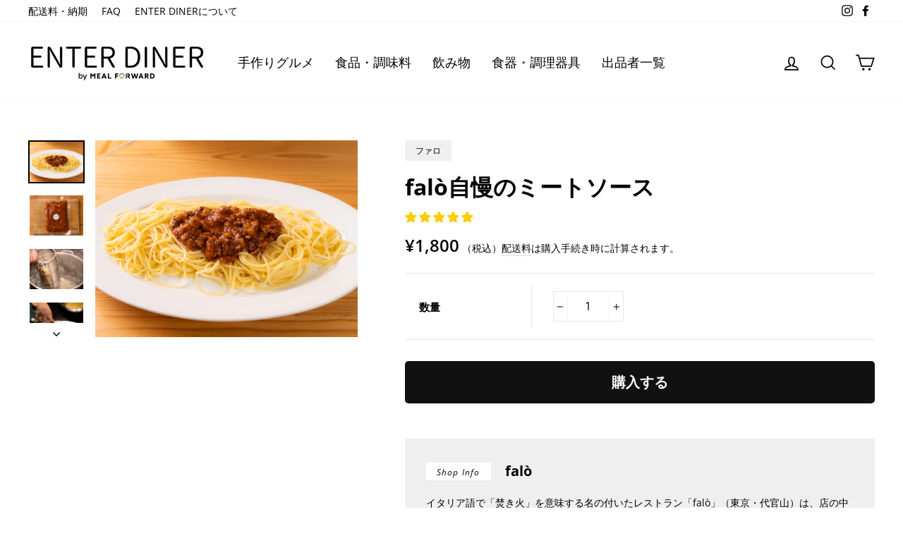

--- FILE ---
content_type: text/html; charset=utf-8
request_url: https://enterdiner.mealforward.co.jp/products/r1005-f0002
body_size: 55456
content:
<!doctype html>
<html class="no-js" lang="ja">
<head>
	<!-- Added by AVADA SEO Suite -->
	


	<!-- /Added by AVADA SEO Suite -->

<!-- AMPIFY-ME:START -->

<!-- AMPIFY-ME:END -->

  <meta name="facebook-domain-verification" content="98ykv4lnwfga97xq3hgczq8p7034uc" />
  <meta charset="utf-8">
  <meta http-equiv="X-UA-Compatible" content="IE=edge,chrome=1">
  <meta name="viewport" content="width=device-width,initial-scale=1">
  <meta name="theme-color" content="#111111">
  <link rel="canonical" href="https://enterdiner.mealforward.co.jp/products/r1005-f0002">
  <link rel="canonical" href="https://enterdiner.mealforward.co.jp/products/r1005-f0002">
  <link rel="preconnect" href="https://cdn.shopify.com">
  <link rel="preconnect" href="https://fonts.shopifycdn.com">
  <link rel="dns-prefetch" href="https://productreviews.shopifycdn.com">
  <link rel="dns-prefetch" href="https://ajax.googleapis.com">
  <link rel="dns-prefetch" href="https://maps.googleapis.com">
  <link rel="dns-prefetch" href="https://maps.gstatic.com">
    
  <!-- Google Tag Manager -->
<script>(function(w,d,s,l,i){w[l]=w[l]||[];w[l].push({'gtm.start':
new Date().getTime(),event:'gtm.js'});var f=d.getElementsByTagName(s)[0],
j=d.createElement(s),dl=l!='dataLayer'?'&l='+l:'';j.async=true;j.src=
'https://www.googletagmanager.com/gtm.js?id='+i+dl;f.parentNode.insertBefore(j,f);
})(window,document,'script','dataLayer','GTM-5NM8K7W');</script>
<!-- End Google Tag Manager -->

   <link rel="shortcut icon" href="//enterdiner.mealforward.co.jp/cdn/shop/files/E_32x32.png?v=1698719703" type="image/png" /><title>falò自慢のミートソース
&ndash; ENTER DINER
</title>
<meta name="description" content="Shop Info falò イタリア語で「焚き火」を意味する名の付いたレストラン「falò」（東京・代官山）は、店の中央に炭火台の焼き場を構え、その火を囲むように席を用意。素材の味を最大限に活かした炭火焼料理をメインに、旬の食材を使ったカジュアル・イタリアンが味わえる。腕を振るうのは、イタリアンの名店「リストランテ アクアパッツァ」で料理長を務めていた樫村仁尊シェフ。「ミシュランガイド東京2020」には、「ビブグルマン」として掲載されている。 詳しい紹介記事はこちら（EAT UNIVERSITYのサイトに飛びます） シェフが「週6で食べても飽きなかった」シンプルな美味しさ 食材は、肉×トマト×香味野菜のみ。どこまでもシンプルに 肉"><meta property="og:site_name" content="ENTER DINER">
  <meta property="og:url" content="https://enterdiner.mealforward.co.jp/products/r1005-f0002">
  <meta property="og:title" content="falò自慢のミートソース">
  <meta property="og:type" content="product">
  <meta property="og:description" content="Shop Info falò イタリア語で「焚き火」を意味する名の付いたレストラン「falò」（東京・代官山）は、店の中央に炭火台の焼き場を構え、その火を囲むように席を用意。素材の味を最大限に活かした炭火焼料理をメインに、旬の食材を使ったカジュアル・イタリアンが味わえる。腕を振るうのは、イタリアンの名店「リストランテ アクアパッツァ」で料理長を務めていた樫村仁尊シェフ。「ミシュランガイド東京2020」には、「ビブグルマン」として掲載されている。 詳しい紹介記事はこちら（EAT UNIVERSITYのサイトに飛びます） シェフが「週6で食べても飽きなかった」シンプルな美味しさ 食材は、肉×トマト×香味野菜のみ。どこまでもシンプルに 肉"><meta property="og:image" content="http://enterdiner.mealforward.co.jp/cdn/shop/products/20201014_Falo_-43_1200x1200.jpg?v=1603996814"><meta property="og:image" content="http://enterdiner.mealforward.co.jp/cdn/shop/products/20201014_Falo_-14_1200x1200.jpg?v=1603996826"><meta property="og:image" content="http://enterdiner.mealforward.co.jp/cdn/shop/products/20201014_Falo_-84_1200x1200.jpg?v=1603996826">
  <meta property="og:image:secure_url" content="https://enterdiner.mealforward.co.jp/cdn/shop/products/20201014_Falo_-43_1200x1200.jpg?v=1603996814"><meta property="og:image:secure_url" content="https://enterdiner.mealforward.co.jp/cdn/shop/products/20201014_Falo_-14_1200x1200.jpg?v=1603996826"><meta property="og:image:secure_url" content="https://enterdiner.mealforward.co.jp/cdn/shop/products/20201014_Falo_-84_1200x1200.jpg?v=1603996826">
  <meta name="twitter:site" content="@">
  <meta name="twitter:card" content="summary_large_image">
  <meta name="twitter:title" content="falò自慢のミートソース">
  <meta name="twitter:description" content="Shop Info falò イタリア語で「焚き火」を意味する名の付いたレストラン「falò」（東京・代官山）は、店の中央に炭火台の焼き場を構え、その火を囲むように席を用意。素材の味を最大限に活かした炭火焼料理をメインに、旬の食材を使ったカジュアル・イタリアンが味わえる。腕を振るうのは、イタリアンの名店「リストランテ アクアパッツァ」で料理長を務めていた樫村仁尊シェフ。「ミシュランガイド東京2020」には、「ビブグルマン」として掲載されている。 詳しい紹介記事はこちら（EAT UNIVERSITYのサイトに飛びます） シェフが「週6で食べても飽きなかった」シンプルな美味しさ 食材は、肉×トマト×香味野菜のみ。どこまでもシンプルに 肉">
<style data-shopify>@font-face {
  font-family: "Open Sans";
  font-weight: 700;
  font-style: normal;
  font-display: swap;
  src: url("//enterdiner.mealforward.co.jp/cdn/fonts/open_sans/opensans_n7.a9393be1574ea8606c68f4441806b2711d0d13e4.woff2") format("woff2"),
       url("//enterdiner.mealforward.co.jp/cdn/fonts/open_sans/opensans_n7.7b8af34a6ebf52beb1a4c1d8c73ad6910ec2e553.woff") format("woff");
}

  @font-face {
  font-family: "Open Sans";
  font-weight: 400;
  font-style: normal;
  font-display: swap;
  src: url("//enterdiner.mealforward.co.jp/cdn/fonts/open_sans/opensans_n4.c32e4d4eca5273f6d4ee95ddf54b5bbb75fc9b61.woff2") format("woff2"),
       url("//enterdiner.mealforward.co.jp/cdn/fonts/open_sans/opensans_n4.5f3406f8d94162b37bfa232b486ac93ee892406d.woff") format("woff");
}


  @font-face {
  font-family: "Open Sans";
  font-weight: 600;
  font-style: normal;
  font-display: swap;
  src: url("//enterdiner.mealforward.co.jp/cdn/fonts/open_sans/opensans_n6.15aeff3c913c3fe570c19cdfeed14ce10d09fb08.woff2") format("woff2"),
       url("//enterdiner.mealforward.co.jp/cdn/fonts/open_sans/opensans_n6.14bef14c75f8837a87f70ce22013cb146ee3e9f3.woff") format("woff");
}

  @font-face {
  font-family: "Open Sans";
  font-weight: 400;
  font-style: italic;
  font-display: swap;
  src: url("//enterdiner.mealforward.co.jp/cdn/fonts/open_sans/opensans_i4.6f1d45f7a46916cc95c694aab32ecbf7509cbf33.woff2") format("woff2"),
       url("//enterdiner.mealforward.co.jp/cdn/fonts/open_sans/opensans_i4.4efaa52d5a57aa9a57c1556cc2b7465d18839daa.woff") format("woff");
}

  @font-face {
  font-family: "Open Sans";
  font-weight: 600;
  font-style: italic;
  font-display: swap;
  src: url("//enterdiner.mealforward.co.jp/cdn/fonts/open_sans/opensans_i6.828bbc1b99433eacd7d50c9f0c1bfe16f27b89a3.woff2") format("woff2"),
       url("//enterdiner.mealforward.co.jp/cdn/fonts/open_sans/opensans_i6.a79e1402e2bbd56b8069014f43ff9c422c30d057.woff") format("woff");
}

</style><link href="//enterdiner.mealforward.co.jp/cdn/shop/t/21/assets/theme.css?v=8770986308792729261750072133" rel="stylesheet" type="text/css" media="all" />
  <link href="//enterdiner.mealforward.co.jp/cdn/shop/t/21/assets/custom.css?v=54844421030975968571750071805" rel="stylesheet" type="text/css" media="all" />
  <link href="//cdnjs.cloudflare.com/ajax/libs/Swiper/5.4.5/css/swiper.css" rel="stylesheet" type="text/css" media="all" />
<style data-shopify>:root {
    --typeHeaderPrimary: "Open Sans";
    --typeHeaderFallback: sans-serif;
    --typeHeaderSize: 38px;
    --typeHeaderWeight: 700;
    --typeHeaderLineHeight: 1;
    --typeHeaderSpacing: 0.0em;

    --typeBasePrimary:"Open Sans";
    --typeBaseFallback:sans-serif;
    --typeBaseSize: 16px;
    --typeBaseWeight: 400;
    --typeBaseSpacing: 0.0em;
    --typeBaseLineHeight: 1.6;

    --typeCollectionTitle: 24px;

    --iconWeight: 4px;
    --iconLinecaps: miter;

    
      --buttonRadius: 3px;
    

    --colorGridOverlayOpacity: 0.2;
  }
}</style><script>
    document.documentElement.className = document.documentElement.className.replace('no-js', 'js');

    window.theme = window.theme || {};
    theme.routes = {
      cart: "/cart",
      cartAdd: "/cart/add.js",
      cartChange: "/cart/change"
    };
    theme.strings = {
      soldOut: "売り切れ",
      unavailable: "現在お取り扱いがありません",
      stockLabel: "[count]個在庫あり",
      willNotShipUntil: "[date]まで出荷されません。",
      willBeInStockAfter: "[date]以降に購入できます。",
      waitingForStock: "Inventory on the way",
      savePrice: "[saved_amount]OFF",
      cartEmpty: "現在カートの中に何も入っていません。",
      cartTermsConfirmation: "購入するには、販売条件に同意する必要があります"
    };
    theme.settings = {
      dynamicVariantsEnable: true,
      dynamicVariantType: "button",
      cartType: "drawer",
      moneyFormat: "¥{{amount_no_decimals}}",
      saveType: "percent",
      recentlyViewedEnabled: false,
      predictiveSearch: true,
      predictiveSearchType: "product,article,page,collection",
      inventoryThreshold: 4,
      quickView: true,
      themeName: 'Impulse',
      themeVersion: "3.4.0"
    };
  </script>

  <script>window.performance && window.performance.mark && window.performance.mark('shopify.content_for_header.start');</script><meta name="google-site-verification" content="4Lt52oayBqcSzX9kL4aOXWDy_ItdovmPXN3bB70sj8M">
<meta id="shopify-digital-wallet" name="shopify-digital-wallet" content="/48978821273/digital_wallets/dialog">
<meta name="shopify-checkout-api-token" content="7e4f9f8107dc600b66e1f8c279b9728d">
<link rel="alternate" type="application/json+oembed" href="https://enterdiner.mealforward.co.jp/products/r1005-f0002.oembed">
<script async="async" src="/checkouts/internal/preloads.js?locale=ja-JP"></script>
<script id="apple-pay-shop-capabilities" type="application/json">{"shopId":48978821273,"countryCode":"JP","currencyCode":"JPY","merchantCapabilities":["supports3DS"],"merchantId":"gid:\/\/shopify\/Shop\/48978821273","merchantName":"ENTER DINER","requiredBillingContactFields":["postalAddress","email","phone"],"requiredShippingContactFields":["postalAddress","email","phone"],"shippingType":"shipping","supportedNetworks":["visa","masterCard","amex","jcb","discover"],"total":{"type":"pending","label":"ENTER DINER","amount":"1.00"},"shopifyPaymentsEnabled":true,"supportsSubscriptions":true}</script>
<script id="shopify-features" type="application/json">{"accessToken":"7e4f9f8107dc600b66e1f8c279b9728d","betas":["rich-media-storefront-analytics"],"domain":"enterdiner.mealforward.co.jp","predictiveSearch":false,"shopId":48978821273,"locale":"ja"}</script>
<script>var Shopify = Shopify || {};
Shopify.shop = "dev-3rd-menu.myshopify.com";
Shopify.locale = "ja";
Shopify.currency = {"active":"JPY","rate":"1.0"};
Shopify.country = "JP";
Shopify.theme = {"name":"Impulse_v1.1.5_202506_1","id":142705819801,"schema_name":"Impulse","schema_version":"3.4.0","theme_store_id":857,"role":"main"};
Shopify.theme.handle = "null";
Shopify.theme.style = {"id":null,"handle":null};
Shopify.cdnHost = "enterdiner.mealforward.co.jp/cdn";
Shopify.routes = Shopify.routes || {};
Shopify.routes.root = "/";</script>
<script type="module">!function(o){(o.Shopify=o.Shopify||{}).modules=!0}(window);</script>
<script>!function(o){function n(){var o=[];function n(){o.push(Array.prototype.slice.apply(arguments))}return n.q=o,n}var t=o.Shopify=o.Shopify||{};t.loadFeatures=n(),t.autoloadFeatures=n()}(window);</script>
<script id="shop-js-analytics" type="application/json">{"pageType":"product"}</script>
<script defer="defer" async type="module" src="//enterdiner.mealforward.co.jp/cdn/shopifycloud/shop-js/modules/v2/client.init-shop-cart-sync_Cun6Ba8E.ja.esm.js"></script>
<script defer="defer" async type="module" src="//enterdiner.mealforward.co.jp/cdn/shopifycloud/shop-js/modules/v2/chunk.common_DGWubyOB.esm.js"></script>
<script type="module">
  await import("//enterdiner.mealforward.co.jp/cdn/shopifycloud/shop-js/modules/v2/client.init-shop-cart-sync_Cun6Ba8E.ja.esm.js");
await import("//enterdiner.mealforward.co.jp/cdn/shopifycloud/shop-js/modules/v2/chunk.common_DGWubyOB.esm.js");

  window.Shopify.SignInWithShop?.initShopCartSync?.({"fedCMEnabled":true,"windoidEnabled":true});

</script>
<script>(function() {
  var isLoaded = false;
  function asyncLoad() {
    if (isLoaded) return;
    isLoaded = true;
    var urls = ["\/\/d1liekpayvooaz.cloudfront.net\/apps\/customizery\/customizery.js?shop=dev-3rd-menu.myshopify.com","https:\/\/chimpstatic.com\/mcjs-connected\/js\/users\/6cc96e200739c2a2ff9cc95ad\/3bc73a5ad09405c652c52f319.js?shop=dev-3rd-menu.myshopify.com","https:\/\/swift.perfectapps.io\/store\/assets\/dist\/js\/main.min.js?v=1_1659881035\u0026shop=dev-3rd-menu.myshopify.com","https:\/\/asia-northeast1-affiliate-pr.cloudfunctions.net\/script?shop=dev-3rd-menu.myshopify.com","https:\/\/plugin.brevo.com\/integrations\/api\/automation\/script?user_connection_id=65fe733c292f0c122d26e92d\u0026ma-key=nxirgulikmlgcuyvgf73wvvy\u0026shop=dev-3rd-menu.myshopify.com","https:\/\/plugin.brevo.com\/integrations\/api\/sy\/cart_tracking\/script?ma-key=nxirgulikmlgcuyvgf73wvvy\u0026user_connection_id=65fe733c292f0c122d26e92d\u0026shop=dev-3rd-menu.myshopify.com","\/\/backinstock.useamp.com\/widget\/28885_1767155602.js?category=bis\u0026v=6\u0026shop=dev-3rd-menu.myshopify.com"];
    for (var i = 0; i < urls.length; i++) {
      var s = document.createElement('script');
      s.type = 'text/javascript';
      s.async = true;
      s.src = urls[i];
      var x = document.getElementsByTagName('script')[0];
      x.parentNode.insertBefore(s, x);
    }
  };
  if(window.attachEvent) {
    window.attachEvent('onload', asyncLoad);
  } else {
    window.addEventListener('load', asyncLoad, false);
  }
})();</script>
<script id="__st">var __st={"a":48978821273,"offset":32400,"reqid":"b20a8201-4543-4ccb-9e30-bf39d17d1ea5-1768751681","pageurl":"enterdiner.mealforward.co.jp\/products\/r1005-f0002","u":"056fc2314d04","p":"product","rtyp":"product","rid":5874716934297};</script>
<script>window.ShopifyPaypalV4VisibilityTracking = true;</script>
<script id="captcha-bootstrap">!function(){'use strict';const t='contact',e='account',n='new_comment',o=[[t,t],['blogs',n],['comments',n],[t,'customer']],c=[[e,'customer_login'],[e,'guest_login'],[e,'recover_customer_password'],[e,'create_customer']],r=t=>t.map((([t,e])=>`form[action*='/${t}']:not([data-nocaptcha='true']) input[name='form_type'][value='${e}']`)).join(','),a=t=>()=>t?[...document.querySelectorAll(t)].map((t=>t.form)):[];function s(){const t=[...o],e=r(t);return a(e)}const i='password',u='form_key',d=['recaptcha-v3-token','g-recaptcha-response','h-captcha-response',i],f=()=>{try{return window.sessionStorage}catch{return}},m='__shopify_v',_=t=>t.elements[u];function p(t,e,n=!1){try{const o=window.sessionStorage,c=JSON.parse(o.getItem(e)),{data:r}=function(t){const{data:e,action:n}=t;return t[m]||n?{data:e,action:n}:{data:t,action:n}}(c);for(const[e,n]of Object.entries(r))t.elements[e]&&(t.elements[e].value=n);n&&o.removeItem(e)}catch(o){console.error('form repopulation failed',{error:o})}}const l='form_type',E='cptcha';function T(t){t.dataset[E]=!0}const w=window,h=w.document,L='Shopify',v='ce_forms',y='captcha';let A=!1;((t,e)=>{const n=(g='f06e6c50-85a8-45c8-87d0-21a2b65856fe',I='https://cdn.shopify.com/shopifycloud/storefront-forms-hcaptcha/ce_storefront_forms_captcha_hcaptcha.v1.5.2.iife.js',D={infoText:'hCaptchaによる保護',privacyText:'プライバシー',termsText:'利用規約'},(t,e,n)=>{const o=w[L][v],c=o.bindForm;if(c)return c(t,g,e,D).then(n);var r;o.q.push([[t,g,e,D],n]),r=I,A||(h.body.append(Object.assign(h.createElement('script'),{id:'captcha-provider',async:!0,src:r})),A=!0)});var g,I,D;w[L]=w[L]||{},w[L][v]=w[L][v]||{},w[L][v].q=[],w[L][y]=w[L][y]||{},w[L][y].protect=function(t,e){n(t,void 0,e),T(t)},Object.freeze(w[L][y]),function(t,e,n,w,h,L){const[v,y,A,g]=function(t,e,n){const i=e?o:[],u=t?c:[],d=[...i,...u],f=r(d),m=r(i),_=r(d.filter((([t,e])=>n.includes(e))));return[a(f),a(m),a(_),s()]}(w,h,L),I=t=>{const e=t.target;return e instanceof HTMLFormElement?e:e&&e.form},D=t=>v().includes(t);t.addEventListener('submit',(t=>{const e=I(t);if(!e)return;const n=D(e)&&!e.dataset.hcaptchaBound&&!e.dataset.recaptchaBound,o=_(e),c=g().includes(e)&&(!o||!o.value);(n||c)&&t.preventDefault(),c&&!n&&(function(t){try{if(!f())return;!function(t){const e=f();if(!e)return;const n=_(t);if(!n)return;const o=n.value;o&&e.removeItem(o)}(t);const e=Array.from(Array(32),(()=>Math.random().toString(36)[2])).join('');!function(t,e){_(t)||t.append(Object.assign(document.createElement('input'),{type:'hidden',name:u})),t.elements[u].value=e}(t,e),function(t,e){const n=f();if(!n)return;const o=[...t.querySelectorAll(`input[type='${i}']`)].map((({name:t})=>t)),c=[...d,...o],r={};for(const[a,s]of new FormData(t).entries())c.includes(a)||(r[a]=s);n.setItem(e,JSON.stringify({[m]:1,action:t.action,data:r}))}(t,e)}catch(e){console.error('failed to persist form',e)}}(e),e.submit())}));const S=(t,e)=>{t&&!t.dataset[E]&&(n(t,e.some((e=>e===t))),T(t))};for(const o of['focusin','change'])t.addEventListener(o,(t=>{const e=I(t);D(e)&&S(e,y())}));const B=e.get('form_key'),M=e.get(l),P=B&&M;t.addEventListener('DOMContentLoaded',(()=>{const t=y();if(P)for(const e of t)e.elements[l].value===M&&p(e,B);[...new Set([...A(),...v().filter((t=>'true'===t.dataset.shopifyCaptcha))])].forEach((e=>S(e,t)))}))}(h,new URLSearchParams(w.location.search),n,t,e,['guest_login'])})(!0,!0)}();</script>
<script integrity="sha256-4kQ18oKyAcykRKYeNunJcIwy7WH5gtpwJnB7kiuLZ1E=" data-source-attribution="shopify.loadfeatures" defer="defer" src="//enterdiner.mealforward.co.jp/cdn/shopifycloud/storefront/assets/storefront/load_feature-a0a9edcb.js" crossorigin="anonymous"></script>
<script data-source-attribution="shopify.dynamic_checkout.dynamic.init">var Shopify=Shopify||{};Shopify.PaymentButton=Shopify.PaymentButton||{isStorefrontPortableWallets:!0,init:function(){window.Shopify.PaymentButton.init=function(){};var t=document.createElement("script");t.src="https://enterdiner.mealforward.co.jp/cdn/shopifycloud/portable-wallets/latest/portable-wallets.ja.js",t.type="module",document.head.appendChild(t)}};
</script>
<script data-source-attribution="shopify.dynamic_checkout.buyer_consent">
  function portableWalletsHideBuyerConsent(e){var t=document.getElementById("shopify-buyer-consent"),n=document.getElementById("shopify-subscription-policy-button");t&&n&&(t.classList.add("hidden"),t.setAttribute("aria-hidden","true"),n.removeEventListener("click",e))}function portableWalletsShowBuyerConsent(e){var t=document.getElementById("shopify-buyer-consent"),n=document.getElementById("shopify-subscription-policy-button");t&&n&&(t.classList.remove("hidden"),t.removeAttribute("aria-hidden"),n.addEventListener("click",e))}window.Shopify?.PaymentButton&&(window.Shopify.PaymentButton.hideBuyerConsent=portableWalletsHideBuyerConsent,window.Shopify.PaymentButton.showBuyerConsent=portableWalletsShowBuyerConsent);
</script>
<script data-source-attribution="shopify.dynamic_checkout.cart.bootstrap">document.addEventListener("DOMContentLoaded",(function(){function t(){return document.querySelector("shopify-accelerated-checkout-cart, shopify-accelerated-checkout")}if(t())Shopify.PaymentButton.init();else{new MutationObserver((function(e,n){t()&&(Shopify.PaymentButton.init(),n.disconnect())})).observe(document.body,{childList:!0,subtree:!0})}}));
</script>
<link id="shopify-accelerated-checkout-styles" rel="stylesheet" media="screen" href="https://enterdiner.mealforward.co.jp/cdn/shopifycloud/portable-wallets/latest/accelerated-checkout-backwards-compat.css" crossorigin="anonymous">
<style id="shopify-accelerated-checkout-cart">
        #shopify-buyer-consent {
  margin-top: 1em;
  display: inline-block;
  width: 100%;
}

#shopify-buyer-consent.hidden {
  display: none;
}

#shopify-subscription-policy-button {
  background: none;
  border: none;
  padding: 0;
  text-decoration: underline;
  font-size: inherit;
  cursor: pointer;
}

#shopify-subscription-policy-button::before {
  box-shadow: none;
}

      </style>

<script>window.performance && window.performance.mark && window.performance.mark('shopify.content_for_header.end');</script>

  <script src="//enterdiner.mealforward.co.jp/cdn/shop/t/21/assets/vendor-scripts-v7.js" defer="defer"></script><script src="//enterdiner.mealforward.co.jp/cdn/shop/t/21/assets/theme.js?v=117654868488806554321750071805" defer="defer"></script>
  <script src="//cdnjs.cloudflare.com/ajax/libs/Swiper/5.4.5/js/swiper.min.js" type="text/javascript"></script>
  <script src="//enterdiner.mealforward.co.jp/cdn/shop/t/21/assets/app.js?v=84307143840000937451750071805" defer="defer"></script>
<!-- Start of Judge.me Core -->
<link rel="dns-prefetch" href="https://cdn.judge.me/">
<script data-cfasync='false' class='jdgm-settings-script'>window.jdgmSettings={"pagination":5,"disable_web_reviews":false,"badge_no_review_text":"レビューなし","badge_n_reviews_text":"{{ n }}件のレビュー","badge_star_color":"#fbcd0a","hide_badge_preview_if_no_reviews":true,"badge_hide_text":false,"enforce_center_preview_badge":false,"widget_title":"カスタマーレビュー","widget_open_form_text":"レビューを書く","widget_close_form_text":"レビューをキャンセル","widget_refresh_page_text":"ページを更新","widget_summary_text":"{{ number_of_reviews }}件のレビューに基づく","widget_no_review_text":"最初のレビューを書きましょう","widget_name_field_text":"ニックネーム","widget_verified_name_field_text":"認証された名前（公開）","widget_name_placeholder_text":"ニックネームを入力してください（一般公開）","widget_required_field_error_text":"このフィールドは必須です。","widget_email_field_text":"メールアドレス","widget_verified_email_field_text":"認証されたメール（非公開、編集不可）","widget_email_placeholder_text":"あなたのメールアドレス（非公開）","widget_email_field_error_text":"有効なメールアドレスを入力してください。","widget_rating_field_text":"評価","widget_review_title_field_text":"レビュータイトル","widget_review_title_placeholder_text":"レビューにタイトルをつける","widget_review_body_field_text":"レビュー内容","widget_review_body_placeholder_text":"ここに書き始めてください...","widget_pictures_field_text":"写真/動画（任意）","widget_submit_review_text":"レビューを送信","widget_submit_verified_review_text":"認証済みレビューを送信","widget_submit_success_msg_with_auto_publish":"ありがとうございます！数分後にページを更新して、あなたのレビューを確認してください。\u003ca href='https://judge.me/login' target='_blank' rel='nofollow noopener'\u003eJudge.me\u003c/a\u003eにログインすることで、レビューの削除や編集ができます。","widget_submit_success_msg_no_auto_publish":"ありがとうございます！あなたのレビューはショップ管理者の承認を得た後に公開されます。\u003ca href='https://judge.me/login' target='_blank' rel='nofollow noopener'\u003eJudge.me\u003c/a\u003eにログインすることで、レビューの削除や編集ができます。","widget_show_default_reviews_out_of_total_text":"{{ n_reviews }}件のレビューのうち{{ n_reviews_shown }}件を表示しています。","widget_show_all_link_text":"すべて表示","widget_show_less_link_text":"表示を減らす","widget_author_said_text":"{{ reviewer_name }}の言葉：","widget_days_text":"{{ n }}日前","widget_weeks_text":"{{ n }}週間前","widget_months_text":"{{ n }}ヶ月前","widget_years_text":"{{ n }}年前","widget_yesterday_text":"昨日","widget_today_text":"今日","widget_replied_text":"\u003e\u003e {{ shop_name }}の返信：","widget_read_more_text":"続きを読む","widget_reviewer_name_as_initial":"","widget_rating_filter_color":"","widget_rating_filter_see_all_text":"すべてのレビューを見る","widget_sorting_most_recent_text":"最新順","widget_sorting_highest_rating_text":"最高評価順","widget_sorting_lowest_rating_text":"最低評価順","widget_sorting_with_pictures_text":"写真付きのみ","widget_sorting_most_helpful_text":"最も役立つ順","widget_open_question_form_text":"質問する","widget_reviews_subtab_text":"レビュー","widget_questions_subtab_text":"質問","widget_question_label_text":"質問","widget_answer_label_text":"回答","widget_question_placeholder_text":"ここに質問を書いてください","widget_submit_question_text":"質問を送信","widget_question_submit_success_text":"ご質問ありがとうございます！回答があり次第ご連絡いたします。","widget_star_color":"#fbcd0a","verified_badge_text":"認証済","verified_badge_bg_color":"#30c0c1","verified_badge_text_color":"#ffffff","verified_badge_placement":"removed","widget_review_max_height":3,"widget_hide_border":false,"widget_social_share":true,"widget_thumb":true,"widget_review_location_show":false,"widget_location_format":"country_iso_code","all_reviews_include_out_of_store_products":true,"all_reviews_out_of_store_text":"（ストア外）","all_reviews_pagination":100,"all_reviews_product_name_prefix_text":"-","enable_review_pictures":true,"enable_question_anwser":false,"widget_theme":"","review_date_format":"mm/dd/yyyy","default_sort_method":"most-recent","widget_product_reviews_subtab_text":"製品レビュー","widget_shop_reviews_subtab_text":"ショップレビュー","widget_other_products_reviews_text":"他の製品のレビュー","widget_store_reviews_subtab_text":"ショップレビュー","widget_no_store_reviews_text":"この店舗はまだレビューを受け取っていません","widget_web_restriction_product_reviews_text":"この製品に対するレビューはまだありません","widget_no_items_text":"アイテムが見つかりません","widget_show_more_text":"もっと見る","widget_write_a_store_review_text":"ストアレビューを書く","widget_other_languages_heading":"他の言語のレビュー","widget_translate_review_text":"レビューを{{ language }}に翻訳","widget_translating_review_text":"翻訳中...","widget_show_original_translation_text":"原文を表示 ({{ language }})","widget_translate_review_failed_text":"レビューを翻訳できませんでした。","widget_translate_review_retry_text":"再試行","widget_translate_review_try_again_later_text":"後でもう一度お試しください","show_product_url_for_grouped_product":false,"widget_sorting_pictures_first_text":"写真を最初に","show_pictures_on_all_rev_page_mobile":true,"show_pictures_on_all_rev_page_desktop":true,"floating_tab_hide_mobile_install_preference":false,"floating_tab_button_name":"★ レビュー","floating_tab_title":"お客様の声","floating_tab_button_color":"","floating_tab_button_background_color":"","floating_tab_url":"","floating_tab_url_enabled":true,"floating_tab_tab_style":"text","all_reviews_text_badge_text":"お客様は当店を{{ shop.metafields.judgeme.all_reviews_count }}件のレビューに基づいて{{ shop.metafields.judgeme.all_reviews_rating | round: 1 }}/5と評価しています。","all_reviews_text_badge_text_branded_style":"{{ shop.metafields.judgeme.all_reviews_count }}件のレビューに基づいて5つ星中{{ shop.metafields.judgeme.all_reviews_rating | round: 1 }}つ星","is_all_reviews_text_badge_a_link":false,"show_stars_for_all_reviews_text_badge":false,"all_reviews_text_badge_url":"","all_reviews_text_style":"text","all_reviews_text_color_style":"judgeme_brand_color","all_reviews_text_color":"#108474","all_reviews_text_show_jm_brand":true,"featured_carousel_show_header":true,"featured_carousel_title":"お客様の声","testimonials_carousel_title":"お客様の声","videos_carousel_title":"お客様の声","cards_carousel_title":"お客様の声","featured_carousel_count_text":"{{ n }}件のレビューから","featured_carousel_add_link_to_all_reviews_page":false,"featured_carousel_url":"","featured_carousel_show_images":true,"featured_carousel_autoslide_interval":5,"featured_carousel_arrows_on_the_sides":false,"featured_carousel_height":250,"featured_carousel_width":80,"featured_carousel_image_size":0,"featured_carousel_image_height":250,"featured_carousel_arrow_color":"#eeeeee","verified_count_badge_style":"vintage","verified_count_badge_orientation":"horizontal","verified_count_badge_color_style":"judgeme_brand_color","verified_count_badge_color":"#108474","is_verified_count_badge_a_link":false,"verified_count_badge_url":"","verified_count_badge_show_jm_brand":true,"widget_rating_preset_default":5,"widget_first_sub_tab":"product-reviews","widget_show_histogram":true,"widget_histogram_use_custom_color":false,"widget_pagination_use_custom_color":false,"widget_star_use_custom_color":true,"widget_verified_badge_use_custom_color":true,"widget_write_review_use_custom_color":false,"picture_reminder_submit_button":"Upload Pictures","enable_review_videos":true,"mute_video_by_default":false,"widget_sorting_videos_first_text":"動画を最初に","widget_review_pending_text":"保留中","featured_carousel_items_for_large_screen":3,"social_share_options_order":"Facebook,Twitter","remove_microdata_snippet":false,"disable_json_ld":false,"enable_json_ld_products":false,"preview_badge_show_question_text":false,"preview_badge_no_question_text":"質問なし","preview_badge_n_question_text":"{{ number_of_questions }}件の質問","qa_badge_show_icon":false,"qa_badge_position":"same-row","remove_judgeme_branding":false,"widget_add_search_bar":true,"widget_search_bar_placeholder":"検索","widget_sorting_verified_only_text":"認証済みのみ","featured_carousel_theme":"default","featured_carousel_show_rating":true,"featured_carousel_show_title":true,"featured_carousel_show_body":true,"featured_carousel_show_date":false,"featured_carousel_show_reviewer":true,"featured_carousel_show_product":false,"featured_carousel_header_background_color":"#108474","featured_carousel_header_text_color":"#ffffff","featured_carousel_name_product_separator":"reviewed","featured_carousel_full_star_background":"#108474","featured_carousel_empty_star_background":"#dadada","featured_carousel_vertical_theme_background":"#f9fafb","featured_carousel_verified_badge_enable":false,"featured_carousel_verified_badge_color":"#108474","featured_carousel_border_style":"round","featured_carousel_review_line_length_limit":3,"featured_carousel_more_reviews_button_text":"さらにレビューを読む","featured_carousel_view_product_button_text":"製品を見る","all_reviews_page_load_reviews_on":"scroll","all_reviews_page_load_more_text":"さらにレビューを読み込む","disable_fb_tab_reviews":false,"enable_ajax_cdn_cache":false,"widget_public_name_text":"のように公開表示","default_reviewer_name":"John Smith","default_reviewer_name_has_non_latin":true,"widget_reviewer_anonymous":"匿名","medals_widget_title":"Judge.me レビューメダル","medals_widget_background_color":"#f9fafb","medals_widget_position":"footer_all_pages","medals_widget_border_color":"#f9fafb","medals_widget_verified_text_position":"left","medals_widget_use_monochromatic_version":false,"medals_widget_elements_color":"#108474","show_reviewer_avatar":true,"widget_invalid_yt_video_url_error_text":"YouTubeビデオURLではありません","widget_max_length_field_error_text":"{0}文字以内で入力してください。","widget_show_country_flag":false,"widget_show_collected_via_shop_app":true,"widget_verified_by_shop_badge_style":"light","widget_verified_by_shop_text":"ショップによって認証","widget_show_photo_gallery":false,"widget_load_with_code_splitting":true,"widget_ugc_install_preference":false,"widget_ugc_title":"私たちが作り、あなたが共有","widget_ugc_subtitle":"タグ付けすると、あなたの写真が私たちのページで特集されます","widget_ugc_arrows_color":"#ffffff","widget_ugc_primary_button_text":"今すぐ購入","widget_ugc_primary_button_background_color":"#108474","widget_ugc_primary_button_text_color":"#ffffff","widget_ugc_primary_button_border_width":"0","widget_ugc_primary_button_border_style":"none","widget_ugc_primary_button_border_color":"#108474","widget_ugc_primary_button_border_radius":"25","widget_ugc_secondary_button_text":"さらに読み込む","widget_ugc_secondary_button_background_color":"#ffffff","widget_ugc_secondary_button_text_color":"#108474","widget_ugc_secondary_button_border_width":"2","widget_ugc_secondary_button_border_style":"solid","widget_ugc_secondary_button_border_color":"#108474","widget_ugc_secondary_button_border_radius":"25","widget_ugc_reviews_button_text":"レビューを見る","widget_ugc_reviews_button_background_color":"#ffffff","widget_ugc_reviews_button_text_color":"#108474","widget_ugc_reviews_button_border_width":"2","widget_ugc_reviews_button_border_style":"solid","widget_ugc_reviews_button_border_color":"#108474","widget_ugc_reviews_button_border_radius":"25","widget_ugc_reviews_button_link_to":"judgeme-reviews-page","widget_ugc_show_post_date":true,"widget_ugc_max_width":"800","widget_rating_metafield_value_type":true,"widget_primary_color":"#108474","widget_enable_secondary_color":false,"widget_secondary_color":"#edf5f5","widget_summary_average_rating_text":"5つ星中{{ average_rating }}つ星","widget_media_grid_title":"お客様の写真と動画","widget_media_grid_see_more_text":"もっと見る","widget_round_style":false,"widget_show_product_medals":true,"widget_verified_by_judgeme_text":"Judge.meによって認証","widget_show_store_medals":true,"widget_verified_by_judgeme_text_in_store_medals":"Judge.meによって認証","widget_media_field_exceed_quantity_message":"申し訳ありませんが、1つのレビューにつき{{ max_media }}つまでしか受け付けられません。","widget_media_field_exceed_limit_message":"{{ file_name }}が大きすぎます。{{ size_limit }}MB未満の{{ media_type }}を選択してください。","widget_review_submitted_text":"レビューが送信されました！","widget_question_submitted_text":"質問が送信されました！","widget_close_form_text_question":"キャンセル","widget_write_your_answer_here_text":"ここに回答を書いてください","widget_enabled_branded_link":true,"widget_show_collected_by_judgeme":false,"widget_reviewer_name_color":"","widget_write_review_text_color":"","widget_write_review_bg_color":"","widget_collected_by_judgeme_text":"Judge.meによって収集","widget_pagination_type":"standard","widget_load_more_text":"さらに読み込む","widget_load_more_color":"#108474","widget_full_review_text":"完全なレビュー","widget_read_more_reviews_text":"さらにレビューを読む","widget_read_questions_text":"質問を読む","widget_questions_and_answers_text":"質問と回答","widget_verified_by_text":"認証元","widget_verified_text":"認証済み","widget_number_of_reviews_text":"{{ number_of_reviews }}件のレビュー","widget_back_button_text":"戻る","widget_next_button_text":"次へ","widget_custom_forms_filter_button":"フィルター","custom_forms_style":"vertical","widget_show_review_information":false,"how_reviews_are_collected":"レビューの収集方法は？","widget_show_review_keywords":false,"widget_gdpr_statement":"あなたのデータの使用方法：あなたが残したレビューについてのみ、必要な場合にのみご連絡いたします。レビューを送信することで、Judge.meの\u003ca href='https://judge.me/terms' target='_blank' rel='nofollow noopener'\u003e利用規約\u003c/a\u003e、\u003ca href='https://judge.me/privacy' target='_blank' rel='nofollow noopener'\u003eプライバシーポリシー\u003c/a\u003e、\u003ca href='https://judge.me/content-policy' target='_blank' rel='nofollow noopener'\u003eコンテンツポリシー\u003c/a\u003eに同意したことになります。","widget_multilingual_sorting_enabled":false,"widget_translate_review_content_enabled":false,"widget_translate_review_content_method":"manual","popup_widget_review_selection":"automatically_with_pictures","popup_widget_round_border_style":true,"popup_widget_show_title":true,"popup_widget_show_body":true,"popup_widget_show_reviewer":false,"popup_widget_show_product":true,"popup_widget_show_pictures":true,"popup_widget_use_review_picture":true,"popup_widget_show_on_home_page":true,"popup_widget_show_on_product_page":true,"popup_widget_show_on_collection_page":true,"popup_widget_show_on_cart_page":true,"popup_widget_position":"bottom_left","popup_widget_first_review_delay":5,"popup_widget_duration":5,"popup_widget_interval":5,"popup_widget_review_count":5,"popup_widget_hide_on_mobile":true,"review_snippet_widget_round_border_style":true,"review_snippet_widget_card_color":"#FFFFFF","review_snippet_widget_slider_arrows_background_color":"#FFFFFF","review_snippet_widget_slider_arrows_color":"#000000","review_snippet_widget_star_color":"#108474","show_product_variant":false,"all_reviews_product_variant_label_text":"バリエーション: ","widget_show_verified_branding":false,"widget_ai_summary_title":"お客様の声","widget_ai_summary_disclaimer":"最近のカスタマーレビューに基づくAI搭載レビュー要約","widget_show_ai_summary":false,"widget_show_ai_summary_bg":false,"widget_show_review_title_input":true,"redirect_reviewers_invited_via_email":"review_widget","request_store_review_after_product_review":false,"request_review_other_products_in_order":false,"review_form_color_scheme":"default","review_form_corner_style":"square","review_form_star_color":{},"review_form_text_color":"#333333","review_form_background_color":"#ffffff","review_form_field_background_color":"#fafafa","review_form_button_color":{},"review_form_button_text_color":"#ffffff","review_form_modal_overlay_color":"#000000","review_content_screen_title_text":"この製品をどのように評価しますか？","review_content_introduction_text":"あなたの体験について少し共有していただけると嬉しいです。","store_review_form_title_text":"このストアをどのように評価しますか？","store_review_form_introduction_text":"あなたの体験について少し共有していただけると嬉しいです。","show_review_guidance_text":true,"one_star_review_guidance_text":"悪い","five_star_review_guidance_text":"素晴らしい","customer_information_screen_title_text":"あなたについて","customer_information_introduction_text":"あなたについてもっと教えてください。","custom_questions_screen_title_text":"あなたの体験について詳しく","custom_questions_introduction_text":"あなたの体験についてより詳しく理解するための質問がいくつかあります。","review_submitted_screen_title_text":"レビューありがとうございます！","review_submitted_screen_thank_you_text":"現在処理中です。まもなくストアに表示されます。","review_submitted_screen_email_verification_text":"今送信したリンクをクリックしてメールアドレスを確認してください。これにより、レビューの信頼性を保つことができます。","review_submitted_request_store_review_text":"私たちとのお買い物体験を共有していただけませんか？","review_submitted_review_other_products_text":"これらの商品をレビューしていただけませんか？","store_review_screen_title_text":"あなたの購入体験を共有しますか？","store_review_introduction_text":"あなたのフィードバックを重視し、改善に活用します。あなたの思いや提案を共有してください。","reviewer_media_screen_title_picture_text":"写真を共有","reviewer_media_introduction_picture_text":"レビューを裏付ける写真をアップロードしてください。","reviewer_media_screen_title_video_text":"ビデオを共有","reviewer_media_introduction_video_text":"レビューを裏付けるビデオをアップロードしてください。","reviewer_media_screen_title_picture_or_video_text":"写真またはビデオを共有","reviewer_media_introduction_picture_or_video_text":"レビューを裏付ける写真またはビデオをアップロードしてください。","reviewer_media_youtube_url_text":"ここにYoutubeのURLを貼り付けてください","advanced_settings_next_step_button_text":"次へ","advanced_settings_close_review_button_text":"閉じる","modal_write_review_flow":false,"write_review_flow_required_text":"必須","write_review_flow_privacy_message_text":"個人情報を厳守します。","write_review_flow_anonymous_text":"匿名レビュー","write_review_flow_visibility_text":"これは他のお客様には表示されません。","write_review_flow_multiple_selection_help_text":"お好きなだけ選択してください","write_review_flow_single_selection_help_text":"一つのオプションを選択してください","write_review_flow_required_field_error_text":"この項目は必須です","write_review_flow_invalid_email_error_text":"有効なメールアドレスを入力してください","write_review_flow_max_length_error_text":"最大{{ max_length }}文字。","write_review_flow_media_upload_text":"\u003cb\u003eクリックしてアップロード\u003c/b\u003eまたはドラッグ\u0026ドロップ","write_review_flow_gdpr_statement":"必要な場合にのみ、あなたのレビューについてご連絡いたします。レビューを送信することで、当社の\u003ca href='https://judge.me/terms' target='_blank' rel='nofollow noopener'\u003e利用規約\u003c/a\u003eおよび\u003ca href='https://judge.me/privacy' target='_blank' rel='nofollow noopener'\u003eプライバシーポリシー\u003c/a\u003eに同意したものとみなされます。","rating_only_reviews_enabled":false,"show_negative_reviews_help_screen":false,"new_review_flow_help_screen_rating_threshold":3,"negative_review_resolution_screen_title_text":"もっと教えてください","negative_review_resolution_text":"お客様の体験は私たちにとって重要です。ご購入に問題がございましたら、私たちがサポートいたします。お気軽にお問い合わせください。状況を改善する機会をいただければ幸いです。","negative_review_resolution_button_text":"お問い合わせ","negative_review_resolution_proceed_with_review_text":"レビューを残す","negative_review_resolution_subject":"{{ shop_name }}での購入に関する問題。{{ order_name }}","preview_badge_collection_page_install_status":false,"widget_review_custom_css":"","preview_badge_custom_css":"","preview_badge_stars_count":"5-stars","featured_carousel_custom_css":"","floating_tab_custom_css":"","all_reviews_widget_custom_css":"","medals_widget_custom_css":"","verified_badge_custom_css":"","all_reviews_text_custom_css":"","transparency_badges_collected_via_store_invite":false,"transparency_badges_from_another_provider":false,"transparency_badges_collected_from_store_visitor":false,"transparency_badges_collected_by_verified_review_provider":false,"transparency_badges_earned_reward":false,"transparency_badges_collected_via_store_invite_text":"ストア招待によるレビュー収集","transparency_badges_from_another_provider_text":"他のプロバイダーからのレビュー収集","transparency_badges_collected_from_store_visitor_text":"ストア訪問者からのレビュー収集","transparency_badges_written_in_google_text":"Googleで書かれたレビュー","transparency_badges_written_in_etsy_text":"Etsyで書かれたレビュー","transparency_badges_written_in_shop_app_text":"Shop Appで書かれたレビュー","transparency_badges_earned_reward_text":"将来の購入に対する報酬を獲得したレビュー","product_review_widget_per_page":10,"widget_store_review_label_text":"ストアレビュー","checkout_comment_extension_title_on_product_page":"Customer Comments","checkout_comment_extension_num_latest_comment_show":5,"checkout_comment_extension_format":"name_and_timestamp","checkout_comment_customer_name":"last_initial","checkout_comment_comment_notification":true,"preview_badge_collection_page_install_preference":true,"preview_badge_home_page_install_preference":true,"preview_badge_product_page_install_preference":true,"review_widget_install_preference":"","review_carousel_install_preference":false,"floating_reviews_tab_install_preference":"none","verified_reviews_count_badge_install_preference":false,"all_reviews_text_install_preference":false,"review_widget_best_location":true,"judgeme_medals_install_preference":false,"review_widget_revamp_enabled":false,"review_widget_qna_enabled":false,"review_widget_header_theme":"minimal","review_widget_widget_title_enabled":true,"review_widget_header_text_size":"medium","review_widget_header_text_weight":"regular","review_widget_average_rating_style":"compact","review_widget_bar_chart_enabled":true,"review_widget_bar_chart_type":"numbers","review_widget_bar_chart_style":"standard","review_widget_expanded_media_gallery_enabled":false,"review_widget_reviews_section_theme":"standard","review_widget_image_style":"thumbnails","review_widget_review_image_ratio":"square","review_widget_stars_size":"medium","review_widget_verified_badge":"standard_text","review_widget_review_title_text_size":"medium","review_widget_review_text_size":"medium","review_widget_review_text_length":"medium","review_widget_number_of_columns_desktop":3,"review_widget_carousel_transition_speed":5,"review_widget_custom_questions_answers_display":"always","review_widget_button_text_color":"#FFFFFF","review_widget_text_color":"#000000","review_widget_lighter_text_color":"#7B7B7B","review_widget_corner_styling":"soft","review_widget_review_word_singular":"レビュー","review_widget_review_word_plural":"レビュー","review_widget_voting_label":"役立つ？","review_widget_shop_reply_label":"{{ shop_name }}からの返信：","review_widget_filters_title":"フィルター","qna_widget_question_word_singular":"質問","qna_widget_question_word_plural":"質問","qna_widget_answer_reply_label":"{{ answerer_name }}からの返信：","qna_content_screen_title_text":"この商品について質問","qna_widget_question_required_field_error_text":"質問を入力してください。","qna_widget_flow_gdpr_statement":"必要な場合にのみ、あなたの質問についてご連絡いたします。質問を送信することで、当社の\u003ca href='https://judge.me/terms' target='_blank' rel='nofollow noopener'\u003e利用規約\u003c/a\u003eおよび\u003ca href='https://judge.me/privacy' target='_blank' rel='nofollow noopener'\u003eプライバシーポリシー\u003c/a\u003eに同意したものとみなされます。","qna_widget_question_submitted_text":"質問ありがとうございます！","qna_widget_close_form_text_question":"閉じる","qna_widget_question_submit_success_text":"あなたの質問に回答が届いたら、あなたにメールでお知らせします。","all_reviews_widget_v2025_enabled":false,"all_reviews_widget_v2025_header_theme":"default","all_reviews_widget_v2025_widget_title_enabled":true,"all_reviews_widget_v2025_header_text_size":"medium","all_reviews_widget_v2025_header_text_weight":"regular","all_reviews_widget_v2025_average_rating_style":"compact","all_reviews_widget_v2025_bar_chart_enabled":true,"all_reviews_widget_v2025_bar_chart_type":"numbers","all_reviews_widget_v2025_bar_chart_style":"standard","all_reviews_widget_v2025_expanded_media_gallery_enabled":false,"all_reviews_widget_v2025_show_store_medals":true,"all_reviews_widget_v2025_show_photo_gallery":true,"all_reviews_widget_v2025_show_review_keywords":false,"all_reviews_widget_v2025_show_ai_summary":false,"all_reviews_widget_v2025_show_ai_summary_bg":false,"all_reviews_widget_v2025_add_search_bar":false,"all_reviews_widget_v2025_default_sort_method":"most-recent","all_reviews_widget_v2025_reviews_per_page":10,"all_reviews_widget_v2025_reviews_section_theme":"default","all_reviews_widget_v2025_image_style":"thumbnails","all_reviews_widget_v2025_review_image_ratio":"square","all_reviews_widget_v2025_stars_size":"medium","all_reviews_widget_v2025_verified_badge":"bold_badge","all_reviews_widget_v2025_review_title_text_size":"medium","all_reviews_widget_v2025_review_text_size":"medium","all_reviews_widget_v2025_review_text_length":"medium","all_reviews_widget_v2025_number_of_columns_desktop":3,"all_reviews_widget_v2025_carousel_transition_speed":5,"all_reviews_widget_v2025_custom_questions_answers_display":"always","all_reviews_widget_v2025_show_product_variant":false,"all_reviews_widget_v2025_show_reviewer_avatar":true,"all_reviews_widget_v2025_reviewer_name_as_initial":"","all_reviews_widget_v2025_review_location_show":false,"all_reviews_widget_v2025_location_format":"","all_reviews_widget_v2025_show_country_flag":false,"all_reviews_widget_v2025_verified_by_shop_badge_style":"light","all_reviews_widget_v2025_social_share":false,"all_reviews_widget_v2025_social_share_options_order":"Facebook,Twitter,LinkedIn,Pinterest","all_reviews_widget_v2025_pagination_type":"standard","all_reviews_widget_v2025_button_text_color":"#FFFFFF","all_reviews_widget_v2025_text_color":"#000000","all_reviews_widget_v2025_lighter_text_color":"#7B7B7B","all_reviews_widget_v2025_corner_styling":"soft","all_reviews_widget_v2025_title":"カスタマーレビュー","all_reviews_widget_v2025_ai_summary_title":"お客様がこのストアについて言っていること","all_reviews_widget_v2025_no_review_text":"最初のレビューを書きましょう","platform":"shopify","branding_url":"https://app.judge.me/reviews/stores/enterdiner.mealforward.co.jp","branding_text":"Powered by Judge.me","locale":"en","reply_name":"ENTER DINER","widget_version":"2.1","footer":true,"autopublish":false,"review_dates":true,"enable_custom_form":false,"shop_use_review_site":true,"shop_locale":"ja","enable_multi_locales_translations":false,"show_review_title_input":true,"review_verification_email_status":"always","can_be_branded":true,"reply_name_text":"ENTER DINER"};</script> <style class='jdgm-settings-style'>﻿.jdgm-xx{left:0}:not(.jdgm-prev-badge__stars)>.jdgm-star{color:#fbcd0a}.jdgm-histogram .jdgm-star.jdgm-star{color:#fbcd0a}.jdgm-preview-badge .jdgm-star.jdgm-star{color:#fbcd0a}.jdgm-prev-badge[data-average-rating='0.00']{display:none !important}.jdgm-author-all-initials{display:none !important}.jdgm-author-last-initial{display:none !important}.jdgm-rev-widg__title{visibility:hidden}.jdgm-rev-widg__summary-text{visibility:hidden}.jdgm-prev-badge__text{visibility:hidden}.jdgm-rev__replier:before{content:'ENTER DINER'}.jdgm-rev__prod-link-prefix:before{content:'-'}.jdgm-rev__variant-label:before{content:'バリエーション: '}.jdgm-rev__out-of-store-text:before{content:'（ストア外）'}.jdgm-verified-count-badget[data-from-snippet="true"]{display:none !important}.jdgm-carousel-wrapper[data-from-snippet="true"]{display:none !important}.jdgm-all-reviews-text[data-from-snippet="true"]{display:none !important}.jdgm-medals-section[data-from-snippet="true"]{display:none !important}.jdgm-ugc-media-wrapper[data-from-snippet="true"]{display:none !important}.jdgm-rev__transparency-badge[data-badge-type="review_collected_via_store_invitation"]{display:none !important}.jdgm-rev__transparency-badge[data-badge-type="review_collected_from_another_provider"]{display:none !important}.jdgm-rev__transparency-badge[data-badge-type="review_collected_from_store_visitor"]{display:none !important}.jdgm-rev__transparency-badge[data-badge-type="review_written_in_etsy"]{display:none !important}.jdgm-rev__transparency-badge[data-badge-type="review_written_in_google_business"]{display:none !important}.jdgm-rev__transparency-badge[data-badge-type="review_written_in_shop_app"]{display:none !important}.jdgm-rev__transparency-badge[data-badge-type="review_earned_for_future_purchase"]{display:none !important}
</style> <style class='jdgm-settings-style'></style>

  
  
  
  <style class='jdgm-miracle-styles'>
  @-webkit-keyframes jdgm-spin{0%{-webkit-transform:rotate(0deg);-ms-transform:rotate(0deg);transform:rotate(0deg)}100%{-webkit-transform:rotate(359deg);-ms-transform:rotate(359deg);transform:rotate(359deg)}}@keyframes jdgm-spin{0%{-webkit-transform:rotate(0deg);-ms-transform:rotate(0deg);transform:rotate(0deg)}100%{-webkit-transform:rotate(359deg);-ms-transform:rotate(359deg);transform:rotate(359deg)}}@font-face{font-family:'JudgemeStar';src:url("[data-uri]") format("woff");font-weight:normal;font-style:normal}.jdgm-star{font-family:'JudgemeStar';display:inline !important;text-decoration:none !important;padding:0 4px 0 0 !important;margin:0 !important;font-weight:bold;opacity:1;-webkit-font-smoothing:antialiased;-moz-osx-font-smoothing:grayscale}.jdgm-star:hover{opacity:1}.jdgm-star:last-of-type{padding:0 !important}.jdgm-star.jdgm--on:before{content:"\e000"}.jdgm-star.jdgm--off:before{content:"\e001"}.jdgm-star.jdgm--half:before{content:"\e002"}.jdgm-widget *{margin:0;line-height:1.4;-webkit-box-sizing:border-box;-moz-box-sizing:border-box;box-sizing:border-box;-webkit-overflow-scrolling:touch}.jdgm-hidden{display:none !important;visibility:hidden !important}.jdgm-temp-hidden{display:none}.jdgm-spinner{width:40px;height:40px;margin:auto;border-radius:50%;border-top:2px solid #eee;border-right:2px solid #eee;border-bottom:2px solid #eee;border-left:2px solid #ccc;-webkit-animation:jdgm-spin 0.8s infinite linear;animation:jdgm-spin 0.8s infinite linear}.jdgm-prev-badge{display:block !important}

</style>


  
  
   


<script data-cfasync='false' class='jdgm-script'>
!function(e){window.jdgm=window.jdgm||{},jdgm.CDN_HOST="https://cdn.judge.me/",
jdgm.docReady=function(d){(e.attachEvent?"complete"===e.readyState:"loading"!==e.readyState)?
setTimeout(d,0):e.addEventListener("DOMContentLoaded",d)},jdgm.loadCSS=function(d,t,o,s){
!o&&jdgm.loadCSS.requestedUrls.indexOf(d)>=0||(jdgm.loadCSS.requestedUrls.push(d),
(s=e.createElement("link")).rel="stylesheet",s.class="jdgm-stylesheet",s.media="nope!",
s.href=d,s.onload=function(){this.media="all",t&&setTimeout(t)},e.body.appendChild(s))},
jdgm.loadCSS.requestedUrls=[],jdgm.docReady(function(){(window.jdgmLoadCSS||e.querySelectorAll(
".jdgm-widget, .jdgm-all-reviews-page").length>0)&&(jdgmSettings.widget_load_with_code_splitting?
parseFloat(jdgmSettings.widget_version)>=3?jdgm.loadCSS(jdgm.CDN_HOST+"widget_v3/base.css"):
jdgm.loadCSS(jdgm.CDN_HOST+"widget/base.css"):jdgm.loadCSS(jdgm.CDN_HOST+"shopify_v2.css"))})}(document);
</script>
<script async data-cfasync="false" type="text/javascript" src="https://cdn.judge.me/loader.js"></script>

<noscript><link rel="stylesheet" type="text/css" media="all" href="https://cdn.judge.me/shopify_v2.css"></noscript>
<!-- End of Judge.me Core -->


 

<script>window.__pagefly_analytics_settings__ = {"acceptTracking":false};</script>
<script>
  //  empty script tag to work around a platform issue where attributes of first script in file are scrubbed
</script>

<script id="bold-subscriptions-script" type="text/javascript">
    window.BOLD = window.BOLD || {};
    window.BOLD.subscriptions = window.BOLD.subscriptions || {};
    window.BOLD.subscriptions.classes = window.BOLD.subscriptions.classes || {};
    window.BOLD.subscriptions.patches = window.BOLD.subscriptions.patches || {};
    window.BOLD.subscriptions.patches.maxCheckoutRetries = window.BOLD.subscriptions.patches.maxCheckoutRetries || 200;
    window.BOLD.subscriptions.patches.currentCheckoutRetries = window.BOLD.subscriptions.patches.currentCheckoutRetries || 0;
    window.BOLD.subscriptions.patches.maxCashierPatchAttempts = window.BOLD.subscriptions.patches.maxCashierPatchAttempts || 200;
    window.BOLD.subscriptions.patches.currentCashierPatchAttempts = window.BOLD.subscriptions.patches.currentCashierPatchAttempts || 0;
    window.BOLD.subscriptions.config = window.BOLD.subscriptions.config || {};
    window.BOLD.subscriptions.config.platform = 'shopify';
    window.BOLD.subscriptions.config.shopDomain = 'dev-3rd-menu.myshopify.com';
    window.BOLD.subscriptions.config.customDomain = '3rd-menu.eat-university.com';
    window.BOLD.subscriptions.config.shopIdentifier = '48978821273';
    window.BOLD.subscriptions.config.cashierUrl = 'https://cashier.boldcommerce.com';
    window.BOLD.subscriptions.config.cashierApplicationUUID = '2e6a2bbc-b12b-4255-abdf-a02af85c0d4e';
    window.BOLD.subscriptions.config.appUrl = 'https://sub.boldapps.net';
    window.BOLD.subscriptions.config.currencyCode = 'JPY';
    window.BOLD.subscriptions.config.checkoutType = 'shopify';
    window.BOLD.subscriptions.config.currencyFormat = "\u00a5\u0026#123;\u0026#123;amount_no_decimals}}";
    window.BOLD.subscriptions.config.shopCurrencies = [{"id":2010,"currency":"JPY","currency_format":"\u0026#165;\u0026#123;\u0026#123;amount_no_decimals}}","created_at":"2021-03-26 13:56:48","updated_at":"2021-03-26 13:56:48"}];
    window.BOLD.subscriptions.config.shopSettings = {"allow_msp_cancellation":true,"allow_msp_prepaid_renewal":true,"customer_can_pause_subscription":true,"customer_can_change_next_order_date":true,"line_item_discount_policy":"inherit","customer_can_change_order_frequency":true,"customer_can_create_an_additional_order":false,"show_currency_code":true};
    window.BOLD.subscriptions.config.cashierPluginOnlyMode = window.BOLD.subscriptions.config.cashierPluginOnlyMode || false;
    if (window.BOLD.subscriptions.config.waitForCheckoutLoader === undefined) {
        window.BOLD.subscriptions.config.waitForCheckoutLoader = true;
    }

    window.BOLD.subscriptions.config.addToCartFormSelectors = window.BOLD.subscriptions.config.addToCartFormSelectors || [];
    window.BOLD.subscriptions.config.addToCartButtonSelectors = window.BOLD.subscriptions.config.addToCartButtonSelectors || [];
    window.BOLD.subscriptions.config.widgetInsertBeforeSelectors = window.BOLD.subscriptions.config.widgetInsertBeforeSelectors || [];
    window.BOLD.subscriptions.config.quickAddToCartButtonSelectors = window.BOLD.subscriptions.config.quickAddToCartButtonSelectors || [];
    window.BOLD.subscriptions.config.cartElementSelectors = window.BOLD.subscriptions.config.cartElementSelectors || [];
    window.BOLD.subscriptions.config.cartTotalElementSelectors = window.BOLD.subscriptions.config.cartTotalElementSelectors || [];
    window.BOLD.subscriptions.config.featureFlags = window.BOLD.subscriptions.config.featureFlags || ["BS2-1698-get-paypal-methods-from-cashier","BS2-1699-select-payment-methods-msp","BS2-1882-gen-settings-tz","BS2-2058-usage-billing","BS2-2335-discount-first-order","BS2-2058-usage-billing-charge-shop","BS2-2719-swap-add-to-digital-product","BS2-3034-Save-Local-With-Variant","BS2-2854-orphaned-subscription-group","bs2-3247-remove-cart-selectors-from-JS","BS2-1699-edit-payment-methods-admin","bs2-1804-cancellation-management-page","BS2-2800-SubsGroupId_added_products"];
    window.BOLD.subscriptions.config.subscriptionProcessingFrequency = '60';
    window.BOLD.subscriptions.config.requireMSPInitialLoadingMessage = true;
    window.BOLD.subscriptions.data = window.BOLD.subscriptions.data || {};

    // Interval text markup template
    window.BOLD.subscriptions.config.lineItemPropertyListSelectors = window.BOLD.subscriptions.config.lineItemPropertyListSelectors || [];
    window.BOLD.subscriptions.config.lineItemPropertyListSelectors.push('dl.definitionList');
    window.BOLD.subscriptions.config.lineItemPropertyListTemplate = window.BOLD.subscriptions.config.lineItemPropertyListTemplate || '<dl class="definitionList"></dl>';
    window.BOLD.subscriptions.config.lineItemPropertyTemplate = window.BOLD.subscriptions.config.lineItemPropertyTemplate || '<dt class="definitionList-key">\:</dt><dd class="definitionList-value">\</dd>';

    // Discount text markup template
    window.BOLD.subscriptions.config.discountItemTemplate = window.BOLD.subscriptions.config.discountItemTemplate || '<div class="bold-subscriptions-discount"><div class="bold-subscriptions-discount__details">\</div><div class="bold-subscriptions-discount__total">\</div></div>';


    // Constants in XMLHttpRequest are not reliable, so we will create our own
    // reference: https://developer.mozilla.org/en-US/docs/Web/API/XMLHttpRequest/readyState
    window.BOLD.subscriptions.config.XMLHttpRequest = {
        UNSENT:0,            // Client has been created. open() not called yet.
        OPENED: 1,           // open() has been called.
        HEADERS_RECEIVED: 2, // send() has been called, and headers and status are available.
        LOADING: 3,          // Downloading; responseText holds partial data.
        DONE: 4              // The operation is complete.
    };

    window.BOLD.subscriptions.config.assetBaseUrl = 'https://sub.boldapps.net';
    if (window.localStorage && window.localStorage.getItem('boldSubscriptionsAssetBaseUrl')) {
        window.BOLD.subscriptions.config.assetBaseUrl = window.localStorage.getItem('boldSubscriptionsAssetBaseUrl')
    }

    if (localStorage && localStorage.getItem('boldSubscriptionsSubscriptionGroups')) {
        window.BOLD.subscriptions.data.subscriptionGroups = JSON.parse(localStorage.getItem('boldSubscriptionsSubscriptionGroups'));
    } else {
        window.BOLD.subscriptions.data.subscriptionGroups = [];
    }

    function isFeatureFlagEnabled(featureFlag) {
        for (var i = 0; i < window.BOLD.subscriptions.config.featureFlags.length; i++) {
            if (window.BOLD.subscriptions.config.featureFlags[i] === featureFlag){
                return true;
            }
        }
        return false;
    }

    window.BOLD.subscriptions.logger = {
        tag: "bold_subscriptions",
        // the bold subscriptions log level
        // 0 - errors (default)
        // 1 - warnings + errors
        // 2 - info + warnings + errors
        // use window.localStorage.setItem('boldSubscriptionsLogLevel', x) to set the log level
        levels: {
            ERROR: 0,
            WARN: 1,
            INFO: 2,
        },
        level: parseInt((window.localStorage && window.localStorage.getItem('boldSubscriptionsLogLevel')) || "0", 10),
        _log: function(callArgs, level) {
            if (!window.console) {
                return null;
            }

            if (window.BOLD.subscriptions.logger.level <= level) {
                return;
            }

            var params = Array.prototype.slice.call(callArgs);
            params.unshift(window.BOLD.subscriptions.logger.tag);

            switch (level) {
                case window.BOLD.subscriptions.logger.levels.INFO:
                    console.info.apply(null, params);
                    return;
                case window.BOLD.subscriptions.logger.levels.WARN:
                    console.warn.apply(null, params);
                    return;
                case window.BOLD.subscriptions.logger.levels.ERROR:
                    console.error.apply(null, params);
                    return;
                default:
                    console.log.apply(null, params);
                    return;
            }
        },
        info: function() {
            window.BOLD.subscriptions.logger._log(arguments, window.BOLD.subscriptions.logger.levels.INFO);
        },
        warn: function() {
            window.BOLD.subscriptions.logger._log(arguments, window.BOLD.subscriptions.logger.levels.WARN);
        },
        error: function() {
            window.BOLD.subscriptions.logger._log(arguments, window.BOLD.subscriptions.logger.levels.ERROR);
        }
    }

    window.BOLD.subscriptions.getSubscriptionGroupFromProductId = function (productId) {
        var data = window.BOLD.subscriptions.data;
        var foundGroup = null;
        for (var i = 0; i < data.subscriptionGroups.length; i += 1) {
            var subscriptionGroup = data.subscriptionGroups[i];
            for (var j = 0; j < subscriptionGroup.selection_options.length; j += 1) {
                var selectionOption = subscriptionGroup.selection_options[j];
                if (selectionOption.platform_entity_id === productId.toString()) {
                    foundGroup = subscriptionGroup;
                    break;
                }
            }
            if (foundGroup) {
                break;
            }
        }
        return foundGroup;
    };

    window.BOLD.subscriptions.getSubscriptionGroupById = function(subGroupId) {
        var subscriptionGroups = window.BOLD.subscriptions.data.subscriptionGroups;

        for (var i = 0; i < subscriptionGroups.length; i += 1) {
            var subGroup = subscriptionGroups[i];
            if (subGroup.id === subGroupId) {
                return subGroup;
            }
        }

        return null;
    };

    window.BOLD.subscriptions.getSubscriptionGroupPrepaidDurationById = function(subscriptionGroupId, prepaidDurationId) {
        var subscriptionGroup = window.BOLD.subscriptions.getSubscriptionGroupById(subscriptionGroupId);

        if (
            !subscriptionGroup
            || !subscriptionGroup.prepaid_durations
            || !subscriptionGroup.prepaid_durations.length
        ) {
            return null;
        }

        for (var i = 0; i < subscriptionGroup.prepaid_durations.length; i++) {
            var prepaidDuration = subscriptionGroup.prepaid_durations[i];
            if (prepaidDuration.id === prepaidDurationId) {
                return prepaidDuration;
            }
        }

        return null;
    }

    window.BOLD.subscriptions.getSubscriptionGroupBillingRuleById = function(subGroup, billingRuleId) {
        for (var i = 0; i < subGroup.billing_rules.length; i += 1) {
            var billingRule = subGroup.billing_rules[i];
            if (billingRule.id === billingRuleId) {
                return billingRule;
            }
        }

        return null;
    };

    window.BOLD.subscriptions.toggleDisabledAddToCartButtons = function(disable) {
        var addToCartForms = document.querySelectorAll(window.BOLD.subscriptions.config.addToCartFormSelectors.join(','));
        for (var i = 0; i < addToCartForms.length; i++) {
            var addToCartForm = addToCartForms[i];
            var productId = window.BOLD.subscriptions.getProductIdFromAddToCartForm(addToCartForm);
            var subscriptionGroup = window.BOLD.subscriptions.getSubscriptionGroupFromProductId(productId);

            if (subscriptionGroup) {
                var addToCartButtons = addToCartForm.querySelectorAll(window.BOLD.subscriptions.config.addToCartButtonSelectors.join(','));
                for (var j = 0; j < addToCartButtons.length; j++) {
                    var addToCartButton = addToCartButtons[j];
                    var toggleAction = disable ?  addToCartButton.setAttribute : addToCartButton.removeAttribute;

                    addToCartButton.disabled = disable;
                    toggleAction.call(addToCartButton, 'data-disabled-by-subscriptions', disable);
                }
            }
        }
    };

    window.BOLD.subscriptions.disableAddToCartButtons = function () {
        if (!window.BOLD.subscriptions.app) {
            window.BOLD.subscriptions.toggleDisabledAddToCartButtons(true);
        } else {
            window.BOLD.subscriptions.enableAddToCartButtons();
        }
    };

    window.BOLD.subscriptions.enableAddToCartButtons = function () {
        document.removeEventListener('click', window.BOLD.subscriptions.preventSubscriptionAddToCart);
        window.BOLD.subscriptions.toggleDisabledAddToCartButtons(false);
    };

    window.BOLD.subscriptions.addJSAsset = function(src) {
        var scriptTag = document.getElementById('bold-subscriptions-script');
        var jsElement = document.createElement('script');
        jsElement.type = 'text/javascript';
        jsElement.src = src;
        scriptTag.parentNode.insertBefore(jsElement, scriptTag);
    };

    window.BOLD.subscriptions.addCSSAsset = function(href) {
        var scriptTag = document.getElementById('bold-subscriptions-script');
        var cssElement = document.createElement('link');
        cssElement.href = href;
        cssElement.rel = 'stylesheet';
        scriptTag.parentNode.insertBefore(cssElement, scriptTag);
    };

    window.BOLD.subscriptions.loadStorefrontAssets = function loadStorefrontAssets() {
        var assets = window.BOLD.subscriptions.config.assets;
        window.BOLD.subscriptions.addCSSAsset(window.BOLD.subscriptions.config.assetBaseUrl + '/static/' + assets['storefront.css']);
        window.BOLD.subscriptions.addJSAsset(window.BOLD.subscriptions.config.assetBaseUrl + '/static/' + assets['storefront.js']);
    };

    window.BOLD.subscriptions.loadCustomerPortalAssets = function loadCustomerPortalAssets() {
        var assets = window.BOLD.subscriptions.config.assets;
        window.BOLD.subscriptions.addCSSAsset(window.BOLD.subscriptions.config.assetBaseUrl + '/static/' + assets['customer_portal.css']);
        window.BOLD.subscriptions.addJSAsset(window.BOLD.subscriptions.config.assetBaseUrl + '/static/' + assets['customer_portal.js']);
    };

    window.BOLD.subscriptions.processManifest = function() {
        if (!window.BOLD.subscriptions.processedManifest) {
            window.BOLD.subscriptions.processedManifest = true;
            window.BOLD.subscriptions.config.assets = JSON.parse(this.responseText);

                        window.BOLD.subscriptions.loadCustomerPortalAssets();
        }
    };

    window.BOLD.subscriptions.addInitialLoadingMessage = function() {
        var customerPortalNode = document.getElementById('customer-portal-root');
        if (customerPortalNode && window.BOLD.subscriptions.config.requireMSPInitialLoadingMessage) {
            customerPortalNode.innerHTML = '<h1 style="text-align: center;">Loading your subscriptions</h1>';
        }
    }

    window.BOLD.subscriptions.contentLoaded = function() {
        window.BOLD.subscriptions.data.contentLoadedEventTriggered = true;
        window.BOLD.subscriptions.addInitialLoadingMessage();
            };

    window.BOLD.subscriptions.preventSubscriptionAddToCart = function(e) {
        if (e.target.matches(window.BOLD.subscriptions.config.addToCartButtonSelectors.join(',')) && e.target.form) {
            var productId = window.BOLD.subscriptions.getProductIdFromAddToCartForm(e.target.form);
            var subscriptionGroup = window.BOLD.subscriptions.getSubscriptionGroupFromProductId(productId);

            if (subscriptionGroup) {
                // this code disables the add to cart button for subscription products
                // once the subscriptions widget loads it is responsible for re-enabling the buttons
                // call window.BOLD.subscriptions.enableAddToCartButtons enable them manually
                e.preventDefault();
                return false;
            }
        }
    };

        document.addEventListener('DOMContentLoaded', window.BOLD.subscriptions.contentLoaded);

    if (!Element.prototype.matches) {
        Element.prototype.matches =
            Element.prototype.matchesSelector ||
            Element.prototype.mozMatchesSelector ||
            Element.prototype.msMatchesSelector ||
            Element.prototype.oMatchesSelector ||
            Element.prototype.webkitMatchesSelector ||
            function(s) {
                var matches = (this.document || this.ownerDocument).querySelectorAll(s),
                    i = matches.length;
                while (--i >= 0 && matches.item(i) !== this) {}
                return i > -1;
            };
    }

    if (!Element.prototype.closest) {
        Element.prototype.closest = function(s) {
            var el = this;

            do {
                if (Element.prototype.matches.call(el, s)) return el;
                el = el.parentElement || el.parentNode;
            } while (el !== null && el.nodeType === 1);
            return null;
        };
    }

    window.BOLD.subscriptions.setVisibilityOfAdditionalCheckoutButtons = function (isVisible) {
        if (window.BOLD.subscriptions.config.additionalCheckoutSelectors === undefined) {
            return;
        }

        var selectors = window.BOLD.subscriptions.config.additionalCheckoutSelectors;

        for (var i = 0; i < selectors.length; i++) {
            var elements = document.querySelectorAll(selectors[i]);

            for (var j = 0; j < elements.length; j++) {
                elements[j].style.display = isVisible ? 'block' : 'none';
            }
        }
    }

    window.BOLD.subscriptions.hideAdditionalCheckoutButtons = function() {
        window.BOLD.subscriptions.setVisibilityOfAdditionalCheckoutButtons(false);
    };

    window.BOLD.subscriptions.showAdditionalCheckoutButtons = function() {
        window.BOLD.subscriptions.setVisibilityOfAdditionalCheckoutButtons(true);
    };

    window.BOLD.subscriptions.enhanceMspUrls = function(data) {
        var mspUrl = 'https://sub.boldapps.net/shop/6894/customer_portal';
        var elements = document.querySelectorAll("a[href='"+mspUrl+"']");

        if(!elements.length || !data.success) {
            return;
        }

        for (var i = 0; i < elements.length; i++) {
            elements[i].href = elements[i].href + "?jwt="+data.value.jwt+"&customerId="+data.value.customerId;
        }
    };

    window.addEventListener('load', function () {
        window.BOLD.subscriptions.getJWT(window.BOLD.subscriptions.enhanceMspUrls);
    });

    // This will be called immediately
    // Use this anonymous function to avoid polluting the global namespace
    (function() {
        var xhr = new XMLHttpRequest();
        xhr.addEventListener('load', window.BOLD.subscriptions.processManifest);
        xhr.open('GET', window.BOLD.subscriptions.config.assetBaseUrl + '/static/manifest.json?t=' + (new Date()).getTime());
        xhr.send();
    })()

    window.BOLD.subscriptions.patches.patchCashier = function() {
        if (window.BOLD && window.BOLD.checkout) {
            window.BOLD.checkout.disable();
            window.BOLD.checkout.listenerFn = window.BOLD.subscriptions.patches.cashierListenerFn;
            window.BOLD.checkout.enable();
        } else if (window.BOLD.subscriptions.patches.currentCashierPatchAttempts < window.BOLD.subscriptions.patches.maxCashierPatchAttempts) {
            window.BOLD.subscriptions.patches.currentCashierPatchAttempts++;
            setTimeout(window.BOLD.subscriptions.patches.patchCashier, 100);
        }
    };

    window.BOLD.subscriptions.patches.finishCheckout = function(event, form, cart) {
        window.BOLD.subscriptions.patches.currentCheckoutRetries++;

        if (!window.BOLD.subscriptions.app
            && window.BOLD.subscriptions.patches.currentCheckoutRetries < window.BOLD.subscriptions.patches.maxCheckoutRetries
        ) {
            setTimeout(function () { window.BOLD.subscriptions.patches.finishCheckout(event, form, cart); }, 100);
            return;
        } else if (window.BOLD.subscriptions.app) {
            window.BOLD.subscriptions.patches.currentCheckoutRetries = 0;
            window.BOLD.subscriptions.app.addCartParams(form, cart);
        }

        var noSubscriptions = false;
        if ((window.BOLD.subscriptions.app && window.BOLD.subscriptions.app.successfulAddToCarts.length === 0)
            || !window.BOLD.subscriptions.app
        ) {
            noSubscriptions = true;
            event.target.dataset.cashierConfirmedNoPlugins = true;

            if (window.BOLD.subscriptions.setCashierFeatureToken) {
                window.BOLD.subscriptions.setCashierFeatureToken(false);
            }
        }

        if ((noSubscriptions && window.BOLD.subscriptions.config.cashierPluginOnlyMode)
            || (typeof BOLD.checkout.isFeatureRequired === 'function' && !BOLD.checkout.isFeatureRequired())
        ) {
            // send them to the original checkout when in plugin only mode
            // and either BSUB is there but there are no subscription products
            // or BSUB isn't there at all
            if (form.dataset.old_form_action) {
                form.action = form.dataset.old_form_action;
            }
            event.target.click();
        } else {
            // sends them to Cashier since BSUB got a chance to add it's stuff
            // and plugin only mode is not enabled
            form.submit();
        }
    };
</script>

<script id="bold-subscriptions-platform-script" type="text/javascript">
    window.BOLD.subscriptions.config.shopPlatformId = '48978821273';
    window.BOLD.subscriptions.config.appSlug = 'subscriptions';

    window.BOLD = window.BOLD || {};
    window.BOLD.subscriptions = window.BOLD.subscriptions || {};
    window.BOLD.subscriptions.data = window.BOLD.subscriptions.data || {};
    window.BOLD.subscriptions.data.platform = window.BOLD.subscriptions.data.platform || {};
    window.BOLD.subscriptions.data.platform.customer = { id: '' };
    window.BOLD.subscriptions.data.platform.product = {"id":5874716934297,"title":"falò自慢のミートソース","handle":"r1005-f0002","description":"\u003c!-- Shop Info --\u003e\n\u003cdiv class=\"tm-product-shop-info\"\u003e\n\u003cdiv class=\"tm-product-shop-info__head\"\u003e\n\u003cdiv class=\"tm-product-shop-info-tag\"\u003eShop Info\u003c\/div\u003e\n\u003cdiv class=\"tm-product-shop-info-title\"\u003efalò\u003c\/div\u003e\n\u003c\/div\u003e\n\u003cp class=\"tm-product-shop-info__desc\"\u003eイタリア語で「焚き火」を意味する名の付いたレストラン「falò」（東京・代官山）は、店の中央に炭火台の焼き場を構え、その火を囲むように席を用意。素材の味を最大限に活かした炭火焼料理をメインに、旬の食材を使ったカジュアル・イタリアンが味わえる。腕を振るうのは、イタリアンの名店「リストランテ アクアパッツァ」で料理長を務めていた樫村仁尊シェフ。「ミシュランガイド東京2020」には、「ビブグルマン」として掲載されている。\u003c\/p\u003e\n\u003ca href=\"https:\/\/eat-university.com\/magazine\/article_2135\/\" target=\"_blank\"\u003e詳しい紹介記事はこちら（EAT UNIVERSITYのサイトに飛びます）\u003c\/a\u003e\n\u003c\/div\u003e\n\u003c!-- \/Shop Info --\u003e\n\u003ch2\u003eシェフが「週6で食べても飽きなかった」シンプルな美味しさ\u003c\/h2\u003e\n\u003ch3\u003e食材は、肉×トマト×香味野菜のみ。どこまでもシンプルに\u003c\/h3\u003e\n\u003cp\u003e肉と、トマトのホール缶、香味野菜のみで作るミートソース。「毎日食べても飽きない味を目指しました。実際、私は週6で食べても飽きませんでした！」（シェフ・樫村さん）\u003c\/p\u003e\n\u003ch3\u003e粗目に挽いたゴロゴロ肉\u003c\/h3\u003e\n\u003cp\u003e豚のバラ肉、牛のアキレス腱や首肉やバラ肉を粗く挽いて使用。様々な部位の肉を合わせることで肉感があり、食感も楽しめる。\u003c\/p\u003e\n\u003ch3\u003eお取り寄せグルメのため、レシピを再考\u003c\/h3\u003e\n\u003cp\u003e「レストランでお出しするメニューは、作りたてを目の前のお客様へ届けるために設計したレシピです。なので冷まして（冷凍保存）、温めなおした時に美味しく召し上がっていただけるよう、レストランの定番メニューであってもレシピを再考しました。」（シェフ・樫村さん）\u003c\/p\u003e\n\u003ch3\u003e美味しい食べ方\u003c\/h3\u003e\n\u003cp\u003e1%の塩を入れたお湯でパスタを茹で、茹で上がったパスタにバター（パスタ2人分160gに、バター約30g）を絡めて、お皿に盛る。そこへ、湯煎などで温めた（前日に一晩、冷蔵庫で解凍しておくと尚良い）ソースをかけて、完成。お好みでイタリアンパセリなどを散らしても良い。「ミートソースをパスタへかけたら、一度、全てを混ぜずに食べてみて欲しいです。ソースが適度に絡んだ状態だと、パスタの小麦粉の香りも楽しめて、おすすめです。」\u003c\/p\u003e\n\u003ch3\u003e軽めの赤ワインと合わせたい\u003c\/h3\u003e\n\u003cp\u003e「軽めの赤ワインとは、相性が良いです。私ならランチに大盛で用意して、お腹いっぱい食べたいですね。」（シェフ・樫村さん）\u003c\/p\u003e\n\u003ctable width=\"100%\"\u003e\n\u003ctbody\u003e\n\u003ctr\u003e\n\u003ctd style=\"width: 25%;\"\u003e賞味期限\u003c\/td\u003e\n\u003ctd style=\"width: 75%;\"\u003e商品発送日より冷凍で約1カ月。解凍後は冷蔵庫で保管の上、2日以内にお召し上がり下さい。\u003c\/td\u003e\n\u003c\/tr\u003e\n\u003ctr\u003e\n\u003ctd\u003e原材料\u003c\/td\u003e\n\u003ctd\u003e牛、豚肉、アキレス腱、香味野菜、トマトホール\u003c\/td\u003e\n\u003c\/tr\u003e\n\u003ctr\u003e\n\u003ctd\u003e内容量\u003c\/td\u003e\n\u003ctd\u003e160g × 1袋\u003cmeta charset=\"utf-8\"\u003e（パスタ80gに対して2人前）\u003c\/td\u003e\n\u003c\/tr\u003e\n\u003ctr\u003e\n\u003ctd\u003e保存方法\u003c\/td\u003e\n\u003ctd\u003e冷凍\u003c\/td\u003e\n\u003c\/tr\u003e\n\u003ctr\u003e\n\u003ctd\u003e納期\u003c\/td\u003e\n\u003ctd\u003e指定日が無ければご注文確認後日営業日3日以内で発送致します。\u003c\/td\u003e\n\u003c\/tr\u003e\n\u003ctr\u003e\n\u003ctd\u003e到着日指定\u003c\/td\u003e\n\u003ctd\u003e納期設定日以降であれば対応可能です。時間帯指定は日にちに関わらず設定可能です(午前中,14-16,16-18,18-20,19-21)。カートページの備考欄にご希望日時を記載ください。\u003c\/td\u003e\n\u003c\/tr\u003e\n\u003ctr\u003e\n\u003ctd\u003e送料一覧\u003c\/td\u003e\n\u003ctd\u003e都道府県ごとの送料がかかります。\u003cbr\u003e\u003cbr\u003e北海道全域：1,590円\u003cbr\u003e北東北（青森・秋田・岩手）：1,260円\u003cbr\u003e南東北（宮城・山形・福島）：1,150円\u003cbr\u003e関東甲信越（茨城・栃木・群馬・埼玉・千葉・東京・神奈川・山梨・新潟・長野）：1,150円\u003cbr\u003e北陸（富山・石川・福井）：1,150円\u003cbr\u003e中部東海（静岡・愛知・三重・岐阜）：1,150円\u003cbr\u003e近畿（大阪・京都・滋賀・奈良・兵庫・和歌山）：1,260円\u003cbr\u003e中国（岡山・広島・山口・鳥取・島根）：1,370円\u003cbr\u003e四国（香川・徳島・愛媛・高知）：1,370円\u003cbr\u003e九州（福岡・佐賀・長崎・熊本・大分・宮崎・鹿児島）：1,590円\u003cbr\u003e沖縄：1,590円\u003c\/td\u003e\n\u003c\/tr\u003e\n\u003c\/tbody\u003e\n\u003c\/table\u003e\n\u003cdiv style=\"position: fixed; top: 4px; right: 4px; color: black; background-color: #ffff80; font-family: 'Lucida Console', 'Courier New', Mono; text-align: right; max-width: 600px; font-size: 80%;\"\u003e\u003c\/div\u003e\n\u003cdiv style=\"position: fixed; top: 4px; right: 4px; color: black; background-color: #ffff80; font-family: 'Lucida Console', 'Courier New', Mono; text-align: right; max-width: 600px; font-size: 80%;\"\u003e\u003c\/div\u003e","published_at":"2020-10-30T04:00:50+09:00","created_at":"2020-10-30T03:10:14+09:00","vendor":"ファロ","type":"イタリアン","tags":["_related_falo","_tab_about-falo","パスタ","冷凍便"],"price":180000,"price_min":180000,"price_max":180000,"available":true,"price_varies":false,"compare_at_price":null,"compare_at_price_min":0,"compare_at_price_max":0,"compare_at_price_varies":false,"variants":[{"id":36940063801497,"title":"Default Title","option1":"Default Title","option2":null,"option3":null,"sku":"r1005-f0002","requires_shipping":true,"taxable":true,"featured_image":null,"available":true,"name":"falò自慢のミートソース","public_title":null,"options":["Default Title"],"price":180000,"weight":0,"compare_at_price":null,"inventory_management":null,"barcode":"","requires_selling_plan":false,"selling_plan_allocations":[]}],"images":["\/\/enterdiner.mealforward.co.jp\/cdn\/shop\/products\/20201014_Falo_-43.jpg?v=1603996814","\/\/enterdiner.mealforward.co.jp\/cdn\/shop\/products\/20201014_Falo_-14.jpg?v=1603996826","\/\/enterdiner.mealforward.co.jp\/cdn\/shop\/products\/20201014_Falo_-84.jpg?v=1603996826","\/\/enterdiner.mealforward.co.jp\/cdn\/shop\/products\/20201014_Falo_-105.jpg?v=1603996826","\/\/enterdiner.mealforward.co.jp\/cdn\/shop\/products\/20201014_Falo_-106.jpg?v=1603996826"],"featured_image":"\/\/enterdiner.mealforward.co.jp\/cdn\/shop\/products\/20201014_Falo_-43.jpg?v=1603996814","options":["Title"],"media":[{"alt":null,"id":13686641623193,"position":1,"preview_image":{"aspect_ratio":1.333,"height":2250,"width":3000,"src":"\/\/enterdiner.mealforward.co.jp\/cdn\/shop\/products\/20201014_Falo_-43.jpg?v=1603996814"},"aspect_ratio":1.333,"height":2250,"media_type":"image","src":"\/\/enterdiner.mealforward.co.jp\/cdn\/shop\/products\/20201014_Falo_-43.jpg?v=1603996814","width":3000},{"alt":null,"id":13686824370329,"position":2,"preview_image":{"aspect_ratio":1.333,"height":2250,"width":3000,"src":"\/\/enterdiner.mealforward.co.jp\/cdn\/shop\/products\/20201014_Falo_-14.jpg?v=1603996826"},"aspect_ratio":1.333,"height":2250,"media_type":"image","src":"\/\/enterdiner.mealforward.co.jp\/cdn\/shop\/products\/20201014_Falo_-14.jpg?v=1603996826","width":3000},{"alt":null,"id":13686834364569,"position":3,"preview_image":{"aspect_ratio":1.333,"height":2250,"width":3000,"src":"\/\/enterdiner.mealforward.co.jp\/cdn\/shop\/products\/20201014_Falo_-84.jpg?v=1603996826"},"aspect_ratio":1.333,"height":2250,"media_type":"image","src":"\/\/enterdiner.mealforward.co.jp\/cdn\/shop\/products\/20201014_Falo_-84.jpg?v=1603996826","width":3000},{"alt":null,"id":13686657122457,"position":4,"preview_image":{"aspect_ratio":1.333,"height":2250,"width":3000,"src":"\/\/enterdiner.mealforward.co.jp\/cdn\/shop\/products\/20201014_Falo_-105.jpg?v=1603996826"},"aspect_ratio":1.333,"height":2250,"media_type":"image","src":"\/\/enterdiner.mealforward.co.jp\/cdn\/shop\/products\/20201014_Falo_-105.jpg?v=1603996826","width":3000},{"alt":null,"id":13686657187993,"position":5,"preview_image":{"aspect_ratio":1.333,"height":2250,"width":3000,"src":"\/\/enterdiner.mealforward.co.jp\/cdn\/shop\/products\/20201014_Falo_-106.jpg?v=1603996826"},"aspect_ratio":1.333,"height":2250,"media_type":"image","src":"\/\/enterdiner.mealforward.co.jp\/cdn\/shop\/products\/20201014_Falo_-106.jpg?v=1603996826","width":3000}],"requires_selling_plan":false,"selling_plan_groups":[],"content":"\u003c!-- Shop Info --\u003e\n\u003cdiv class=\"tm-product-shop-info\"\u003e\n\u003cdiv class=\"tm-product-shop-info__head\"\u003e\n\u003cdiv class=\"tm-product-shop-info-tag\"\u003eShop Info\u003c\/div\u003e\n\u003cdiv class=\"tm-product-shop-info-title\"\u003efalò\u003c\/div\u003e\n\u003c\/div\u003e\n\u003cp class=\"tm-product-shop-info__desc\"\u003eイタリア語で「焚き火」を意味する名の付いたレストラン「falò」（東京・代官山）は、店の中央に炭火台の焼き場を構え、その火を囲むように席を用意。素材の味を最大限に活かした炭火焼料理をメインに、旬の食材を使ったカジュアル・イタリアンが味わえる。腕を振るうのは、イタリアンの名店「リストランテ アクアパッツァ」で料理長を務めていた樫村仁尊シェフ。「ミシュランガイド東京2020」には、「ビブグルマン」として掲載されている。\u003c\/p\u003e\n\u003ca href=\"https:\/\/eat-university.com\/magazine\/article_2135\/\" target=\"_blank\"\u003e詳しい紹介記事はこちら（EAT UNIVERSITYのサイトに飛びます）\u003c\/a\u003e\n\u003c\/div\u003e\n\u003c!-- \/Shop Info --\u003e\n\u003ch2\u003eシェフが「週6で食べても飽きなかった」シンプルな美味しさ\u003c\/h2\u003e\n\u003ch3\u003e食材は、肉×トマト×香味野菜のみ。どこまでもシンプルに\u003c\/h3\u003e\n\u003cp\u003e肉と、トマトのホール缶、香味野菜のみで作るミートソース。「毎日食べても飽きない味を目指しました。実際、私は週6で食べても飽きませんでした！」（シェフ・樫村さん）\u003c\/p\u003e\n\u003ch3\u003e粗目に挽いたゴロゴロ肉\u003c\/h3\u003e\n\u003cp\u003e豚のバラ肉、牛のアキレス腱や首肉やバラ肉を粗く挽いて使用。様々な部位の肉を合わせることで肉感があり、食感も楽しめる。\u003c\/p\u003e\n\u003ch3\u003eお取り寄せグルメのため、レシピを再考\u003c\/h3\u003e\n\u003cp\u003e「レストランでお出しするメニューは、作りたてを目の前のお客様へ届けるために設計したレシピです。なので冷まして（冷凍保存）、温めなおした時に美味しく召し上がっていただけるよう、レストランの定番メニューであってもレシピを再考しました。」（シェフ・樫村さん）\u003c\/p\u003e\n\u003ch3\u003e美味しい食べ方\u003c\/h3\u003e\n\u003cp\u003e1%の塩を入れたお湯でパスタを茹で、茹で上がったパスタにバター（パスタ2人分160gに、バター約30g）を絡めて、お皿に盛る。そこへ、湯煎などで温めた（前日に一晩、冷蔵庫で解凍しておくと尚良い）ソースをかけて、完成。お好みでイタリアンパセリなどを散らしても良い。「ミートソースをパスタへかけたら、一度、全てを混ぜずに食べてみて欲しいです。ソースが適度に絡んだ状態だと、パスタの小麦粉の香りも楽しめて、おすすめです。」\u003c\/p\u003e\n\u003ch3\u003e軽めの赤ワインと合わせたい\u003c\/h3\u003e\n\u003cp\u003e「軽めの赤ワインとは、相性が良いです。私ならランチに大盛で用意して、お腹いっぱい食べたいですね。」（シェフ・樫村さん）\u003c\/p\u003e\n\u003ctable width=\"100%\"\u003e\n\u003ctbody\u003e\n\u003ctr\u003e\n\u003ctd style=\"width: 25%;\"\u003e賞味期限\u003c\/td\u003e\n\u003ctd style=\"width: 75%;\"\u003e商品発送日より冷凍で約1カ月。解凍後は冷蔵庫で保管の上、2日以内にお召し上がり下さい。\u003c\/td\u003e\n\u003c\/tr\u003e\n\u003ctr\u003e\n\u003ctd\u003e原材料\u003c\/td\u003e\n\u003ctd\u003e牛、豚肉、アキレス腱、香味野菜、トマトホール\u003c\/td\u003e\n\u003c\/tr\u003e\n\u003ctr\u003e\n\u003ctd\u003e内容量\u003c\/td\u003e\n\u003ctd\u003e160g × 1袋\u003cmeta charset=\"utf-8\"\u003e（パスタ80gに対して2人前）\u003c\/td\u003e\n\u003c\/tr\u003e\n\u003ctr\u003e\n\u003ctd\u003e保存方法\u003c\/td\u003e\n\u003ctd\u003e冷凍\u003c\/td\u003e\n\u003c\/tr\u003e\n\u003ctr\u003e\n\u003ctd\u003e納期\u003c\/td\u003e\n\u003ctd\u003e指定日が無ければご注文確認後日営業日3日以内で発送致します。\u003c\/td\u003e\n\u003c\/tr\u003e\n\u003ctr\u003e\n\u003ctd\u003e到着日指定\u003c\/td\u003e\n\u003ctd\u003e納期設定日以降であれば対応可能です。時間帯指定は日にちに関わらず設定可能です(午前中,14-16,16-18,18-20,19-21)。カートページの備考欄にご希望日時を記載ください。\u003c\/td\u003e\n\u003c\/tr\u003e\n\u003ctr\u003e\n\u003ctd\u003e送料一覧\u003c\/td\u003e\n\u003ctd\u003e都道府県ごとの送料がかかります。\u003cbr\u003e\u003cbr\u003e北海道全域：1,590円\u003cbr\u003e北東北（青森・秋田・岩手）：1,260円\u003cbr\u003e南東北（宮城・山形・福島）：1,150円\u003cbr\u003e関東甲信越（茨城・栃木・群馬・埼玉・千葉・東京・神奈川・山梨・新潟・長野）：1,150円\u003cbr\u003e北陸（富山・石川・福井）：1,150円\u003cbr\u003e中部東海（静岡・愛知・三重・岐阜）：1,150円\u003cbr\u003e近畿（大阪・京都・滋賀・奈良・兵庫・和歌山）：1,260円\u003cbr\u003e中国（岡山・広島・山口・鳥取・島根）：1,370円\u003cbr\u003e四国（香川・徳島・愛媛・高知）：1,370円\u003cbr\u003e九州（福岡・佐賀・長崎・熊本・大分・宮崎・鹿児島）：1,590円\u003cbr\u003e沖縄：1,590円\u003c\/td\u003e\n\u003c\/tr\u003e\n\u003c\/tbody\u003e\n\u003c\/table\u003e\n\u003cdiv style=\"position: fixed; top: 4px; right: 4px; color: black; background-color: #ffff80; font-family: 'Lucida Console', 'Courier New', Mono; text-align: right; max-width: 600px; font-size: 80%;\"\u003e\u003c\/div\u003e\n\u003cdiv style=\"position: fixed; top: 4px; right: 4px; color: black; background-color: #ffff80; font-family: 'Lucida Console', 'Courier New', Mono; text-align: right; max-width: 600px; font-size: 80%;\"\u003e\u003c\/div\u003e"};
    window.BOLD.subscriptions.data.platform.products = [];
    window.BOLD.subscriptions.data.platform.variantProductMap = {};

    window.BOLD.subscriptions.addCachedProductData = function(products) {
        // ignore [], null, and undefined
        if (!products) {
            return
        }

        if (!Array.isArray(products)) {
            window.BOLD.subscriptions.logger.warn('products must be an array')
            return
        }

        window.BOLD.subscriptions.data.platform.products.concat(products)

        for (var i = 0; i < products.length; i++) {
            var product = products[i];
            for (var j = 0; j < product.variants.length; j++) {
                var variant = product.variants[j];
                window.BOLD.subscriptions.data.platform.variantProductMap[variant.id] = product;
            }
        }
    }

    
    window.BOLD.subscriptions.addCachedProductData([{"id":5874716934297,"title":"falò自慢のミートソース","handle":"r1005-f0002","description":"\u003c!-- Shop Info --\u003e\n\u003cdiv class=\"tm-product-shop-info\"\u003e\n\u003cdiv class=\"tm-product-shop-info__head\"\u003e\n\u003cdiv class=\"tm-product-shop-info-tag\"\u003eShop Info\u003c\/div\u003e\n\u003cdiv class=\"tm-product-shop-info-title\"\u003efalò\u003c\/div\u003e\n\u003c\/div\u003e\n\u003cp class=\"tm-product-shop-info__desc\"\u003eイタリア語で「焚き火」を意味する名の付いたレストラン「falò」（東京・代官山）は、店の中央に炭火台の焼き場を構え、その火を囲むように席を用意。素材の味を最大限に活かした炭火焼料理をメインに、旬の食材を使ったカジュアル・イタリアンが味わえる。腕を振るうのは、イタリアンの名店「リストランテ アクアパッツァ」で料理長を務めていた樫村仁尊シェフ。「ミシュランガイド東京2020」には、「ビブグルマン」として掲載されている。\u003c\/p\u003e\n\u003ca href=\"https:\/\/eat-university.com\/magazine\/article_2135\/\" target=\"_blank\"\u003e詳しい紹介記事はこちら（EAT UNIVERSITYのサイトに飛びます）\u003c\/a\u003e\n\u003c\/div\u003e\n\u003c!-- \/Shop Info --\u003e\n\u003ch2\u003eシェフが「週6で食べても飽きなかった」シンプルな美味しさ\u003c\/h2\u003e\n\u003ch3\u003e食材は、肉×トマト×香味野菜のみ。どこまでもシンプルに\u003c\/h3\u003e\n\u003cp\u003e肉と、トマトのホール缶、香味野菜のみで作るミートソース。「毎日食べても飽きない味を目指しました。実際、私は週6で食べても飽きませんでした！」（シェフ・樫村さん）\u003c\/p\u003e\n\u003ch3\u003e粗目に挽いたゴロゴロ肉\u003c\/h3\u003e\n\u003cp\u003e豚のバラ肉、牛のアキレス腱や首肉やバラ肉を粗く挽いて使用。様々な部位の肉を合わせることで肉感があり、食感も楽しめる。\u003c\/p\u003e\n\u003ch3\u003eお取り寄せグルメのため、レシピを再考\u003c\/h3\u003e\n\u003cp\u003e「レストランでお出しするメニューは、作りたてを目の前のお客様へ届けるために設計したレシピです。なので冷まして（冷凍保存）、温めなおした時に美味しく召し上がっていただけるよう、レストランの定番メニューであってもレシピを再考しました。」（シェフ・樫村さん）\u003c\/p\u003e\n\u003ch3\u003e美味しい食べ方\u003c\/h3\u003e\n\u003cp\u003e1%の塩を入れたお湯でパスタを茹で、茹で上がったパスタにバター（パスタ2人分160gに、バター約30g）を絡めて、お皿に盛る。そこへ、湯煎などで温めた（前日に一晩、冷蔵庫で解凍しておくと尚良い）ソースをかけて、完成。お好みでイタリアンパセリなどを散らしても良い。「ミートソースをパスタへかけたら、一度、全てを混ぜずに食べてみて欲しいです。ソースが適度に絡んだ状態だと、パスタの小麦粉の香りも楽しめて、おすすめです。」\u003c\/p\u003e\n\u003ch3\u003e軽めの赤ワインと合わせたい\u003c\/h3\u003e\n\u003cp\u003e「軽めの赤ワインとは、相性が良いです。私ならランチに大盛で用意して、お腹いっぱい食べたいですね。」（シェフ・樫村さん）\u003c\/p\u003e\n\u003ctable width=\"100%\"\u003e\n\u003ctbody\u003e\n\u003ctr\u003e\n\u003ctd style=\"width: 25%;\"\u003e賞味期限\u003c\/td\u003e\n\u003ctd style=\"width: 75%;\"\u003e商品発送日より冷凍で約1カ月。解凍後は冷蔵庫で保管の上、2日以内にお召し上がり下さい。\u003c\/td\u003e\n\u003c\/tr\u003e\n\u003ctr\u003e\n\u003ctd\u003e原材料\u003c\/td\u003e\n\u003ctd\u003e牛、豚肉、アキレス腱、香味野菜、トマトホール\u003c\/td\u003e\n\u003c\/tr\u003e\n\u003ctr\u003e\n\u003ctd\u003e内容量\u003c\/td\u003e\n\u003ctd\u003e160g × 1袋\u003cmeta charset=\"utf-8\"\u003e（パスタ80gに対して2人前）\u003c\/td\u003e\n\u003c\/tr\u003e\n\u003ctr\u003e\n\u003ctd\u003e保存方法\u003c\/td\u003e\n\u003ctd\u003e冷凍\u003c\/td\u003e\n\u003c\/tr\u003e\n\u003ctr\u003e\n\u003ctd\u003e納期\u003c\/td\u003e\n\u003ctd\u003e指定日が無ければご注文確認後日営業日3日以内で発送致します。\u003c\/td\u003e\n\u003c\/tr\u003e\n\u003ctr\u003e\n\u003ctd\u003e到着日指定\u003c\/td\u003e\n\u003ctd\u003e納期設定日以降であれば対応可能です。時間帯指定は日にちに関わらず設定可能です(午前中,14-16,16-18,18-20,19-21)。カートページの備考欄にご希望日時を記載ください。\u003c\/td\u003e\n\u003c\/tr\u003e\n\u003ctr\u003e\n\u003ctd\u003e送料一覧\u003c\/td\u003e\n\u003ctd\u003e都道府県ごとの送料がかかります。\u003cbr\u003e\u003cbr\u003e北海道全域：1,590円\u003cbr\u003e北東北（青森・秋田・岩手）：1,260円\u003cbr\u003e南東北（宮城・山形・福島）：1,150円\u003cbr\u003e関東甲信越（茨城・栃木・群馬・埼玉・千葉・東京・神奈川・山梨・新潟・長野）：1,150円\u003cbr\u003e北陸（富山・石川・福井）：1,150円\u003cbr\u003e中部東海（静岡・愛知・三重・岐阜）：1,150円\u003cbr\u003e近畿（大阪・京都・滋賀・奈良・兵庫・和歌山）：1,260円\u003cbr\u003e中国（岡山・広島・山口・鳥取・島根）：1,370円\u003cbr\u003e四国（香川・徳島・愛媛・高知）：1,370円\u003cbr\u003e九州（福岡・佐賀・長崎・熊本・大分・宮崎・鹿児島）：1,590円\u003cbr\u003e沖縄：1,590円\u003c\/td\u003e\n\u003c\/tr\u003e\n\u003c\/tbody\u003e\n\u003c\/table\u003e\n\u003cdiv style=\"position: fixed; top: 4px; right: 4px; color: black; background-color: #ffff80; font-family: 'Lucida Console', 'Courier New', Mono; text-align: right; max-width: 600px; font-size: 80%;\"\u003e\u003c\/div\u003e\n\u003cdiv style=\"position: fixed; top: 4px; right: 4px; color: black; background-color: #ffff80; font-family: 'Lucida Console', 'Courier New', Mono; text-align: right; max-width: 600px; font-size: 80%;\"\u003e\u003c\/div\u003e","published_at":"2020-10-30T04:00:50+09:00","created_at":"2020-10-30T03:10:14+09:00","vendor":"ファロ","type":"イタリアン","tags":["_related_falo","_tab_about-falo","パスタ","冷凍便"],"price":180000,"price_min":180000,"price_max":180000,"available":true,"price_varies":false,"compare_at_price":null,"compare_at_price_min":0,"compare_at_price_max":0,"compare_at_price_varies":false,"variants":[{"id":36940063801497,"title":"Default Title","option1":"Default Title","option2":null,"option3":null,"sku":"r1005-f0002","requires_shipping":true,"taxable":true,"featured_image":null,"available":true,"name":"falò自慢のミートソース","public_title":null,"options":["Default Title"],"price":180000,"weight":0,"compare_at_price":null,"inventory_management":null,"barcode":"","requires_selling_plan":false,"selling_plan_allocations":[]}],"images":["\/\/enterdiner.mealforward.co.jp\/cdn\/shop\/products\/20201014_Falo_-43.jpg?v=1603996814","\/\/enterdiner.mealforward.co.jp\/cdn\/shop\/products\/20201014_Falo_-14.jpg?v=1603996826","\/\/enterdiner.mealforward.co.jp\/cdn\/shop\/products\/20201014_Falo_-84.jpg?v=1603996826","\/\/enterdiner.mealforward.co.jp\/cdn\/shop\/products\/20201014_Falo_-105.jpg?v=1603996826","\/\/enterdiner.mealforward.co.jp\/cdn\/shop\/products\/20201014_Falo_-106.jpg?v=1603996826"],"featured_image":"\/\/enterdiner.mealforward.co.jp\/cdn\/shop\/products\/20201014_Falo_-43.jpg?v=1603996814","options":["Title"],"media":[{"alt":null,"id":13686641623193,"position":1,"preview_image":{"aspect_ratio":1.333,"height":2250,"width":3000,"src":"\/\/enterdiner.mealforward.co.jp\/cdn\/shop\/products\/20201014_Falo_-43.jpg?v=1603996814"},"aspect_ratio":1.333,"height":2250,"media_type":"image","src":"\/\/enterdiner.mealforward.co.jp\/cdn\/shop\/products\/20201014_Falo_-43.jpg?v=1603996814","width":3000},{"alt":null,"id":13686824370329,"position":2,"preview_image":{"aspect_ratio":1.333,"height":2250,"width":3000,"src":"\/\/enterdiner.mealforward.co.jp\/cdn\/shop\/products\/20201014_Falo_-14.jpg?v=1603996826"},"aspect_ratio":1.333,"height":2250,"media_type":"image","src":"\/\/enterdiner.mealforward.co.jp\/cdn\/shop\/products\/20201014_Falo_-14.jpg?v=1603996826","width":3000},{"alt":null,"id":13686834364569,"position":3,"preview_image":{"aspect_ratio":1.333,"height":2250,"width":3000,"src":"\/\/enterdiner.mealforward.co.jp\/cdn\/shop\/products\/20201014_Falo_-84.jpg?v=1603996826"},"aspect_ratio":1.333,"height":2250,"media_type":"image","src":"\/\/enterdiner.mealforward.co.jp\/cdn\/shop\/products\/20201014_Falo_-84.jpg?v=1603996826","width":3000},{"alt":null,"id":13686657122457,"position":4,"preview_image":{"aspect_ratio":1.333,"height":2250,"width":3000,"src":"\/\/enterdiner.mealforward.co.jp\/cdn\/shop\/products\/20201014_Falo_-105.jpg?v=1603996826"},"aspect_ratio":1.333,"height":2250,"media_type":"image","src":"\/\/enterdiner.mealforward.co.jp\/cdn\/shop\/products\/20201014_Falo_-105.jpg?v=1603996826","width":3000},{"alt":null,"id":13686657187993,"position":5,"preview_image":{"aspect_ratio":1.333,"height":2250,"width":3000,"src":"\/\/enterdiner.mealforward.co.jp\/cdn\/shop\/products\/20201014_Falo_-106.jpg?v=1603996826"},"aspect_ratio":1.333,"height":2250,"media_type":"image","src":"\/\/enterdiner.mealforward.co.jp\/cdn\/shop\/products\/20201014_Falo_-106.jpg?v=1603996826","width":3000}],"requires_selling_plan":false,"selling_plan_groups":[],"content":"\u003c!-- Shop Info --\u003e\n\u003cdiv class=\"tm-product-shop-info\"\u003e\n\u003cdiv class=\"tm-product-shop-info__head\"\u003e\n\u003cdiv class=\"tm-product-shop-info-tag\"\u003eShop Info\u003c\/div\u003e\n\u003cdiv class=\"tm-product-shop-info-title\"\u003efalò\u003c\/div\u003e\n\u003c\/div\u003e\n\u003cp class=\"tm-product-shop-info__desc\"\u003eイタリア語で「焚き火」を意味する名の付いたレストラン「falò」（東京・代官山）は、店の中央に炭火台の焼き場を構え、その火を囲むように席を用意。素材の味を最大限に活かした炭火焼料理をメインに、旬の食材を使ったカジュアル・イタリアンが味わえる。腕を振るうのは、イタリアンの名店「リストランテ アクアパッツァ」で料理長を務めていた樫村仁尊シェフ。「ミシュランガイド東京2020」には、「ビブグルマン」として掲載されている。\u003c\/p\u003e\n\u003ca href=\"https:\/\/eat-university.com\/magazine\/article_2135\/\" target=\"_blank\"\u003e詳しい紹介記事はこちら（EAT UNIVERSITYのサイトに飛びます）\u003c\/a\u003e\n\u003c\/div\u003e\n\u003c!-- \/Shop Info --\u003e\n\u003ch2\u003eシェフが「週6で食べても飽きなかった」シンプルな美味しさ\u003c\/h2\u003e\n\u003ch3\u003e食材は、肉×トマト×香味野菜のみ。どこまでもシンプルに\u003c\/h3\u003e\n\u003cp\u003e肉と、トマトのホール缶、香味野菜のみで作るミートソース。「毎日食べても飽きない味を目指しました。実際、私は週6で食べても飽きませんでした！」（シェフ・樫村さん）\u003c\/p\u003e\n\u003ch3\u003e粗目に挽いたゴロゴロ肉\u003c\/h3\u003e\n\u003cp\u003e豚のバラ肉、牛のアキレス腱や首肉やバラ肉を粗く挽いて使用。様々な部位の肉を合わせることで肉感があり、食感も楽しめる。\u003c\/p\u003e\n\u003ch3\u003eお取り寄せグルメのため、レシピを再考\u003c\/h3\u003e\n\u003cp\u003e「レストランでお出しするメニューは、作りたてを目の前のお客様へ届けるために設計したレシピです。なので冷まして（冷凍保存）、温めなおした時に美味しく召し上がっていただけるよう、レストランの定番メニューであってもレシピを再考しました。」（シェフ・樫村さん）\u003c\/p\u003e\n\u003ch3\u003e美味しい食べ方\u003c\/h3\u003e\n\u003cp\u003e1%の塩を入れたお湯でパスタを茹で、茹で上がったパスタにバター（パスタ2人分160gに、バター約30g）を絡めて、お皿に盛る。そこへ、湯煎などで温めた（前日に一晩、冷蔵庫で解凍しておくと尚良い）ソースをかけて、完成。お好みでイタリアンパセリなどを散らしても良い。「ミートソースをパスタへかけたら、一度、全てを混ぜずに食べてみて欲しいです。ソースが適度に絡んだ状態だと、パスタの小麦粉の香りも楽しめて、おすすめです。」\u003c\/p\u003e\n\u003ch3\u003e軽めの赤ワインと合わせたい\u003c\/h3\u003e\n\u003cp\u003e「軽めの赤ワインとは、相性が良いです。私ならランチに大盛で用意して、お腹いっぱい食べたいですね。」（シェフ・樫村さん）\u003c\/p\u003e\n\u003ctable width=\"100%\"\u003e\n\u003ctbody\u003e\n\u003ctr\u003e\n\u003ctd style=\"width: 25%;\"\u003e賞味期限\u003c\/td\u003e\n\u003ctd style=\"width: 75%;\"\u003e商品発送日より冷凍で約1カ月。解凍後は冷蔵庫で保管の上、2日以内にお召し上がり下さい。\u003c\/td\u003e\n\u003c\/tr\u003e\n\u003ctr\u003e\n\u003ctd\u003e原材料\u003c\/td\u003e\n\u003ctd\u003e牛、豚肉、アキレス腱、香味野菜、トマトホール\u003c\/td\u003e\n\u003c\/tr\u003e\n\u003ctr\u003e\n\u003ctd\u003e内容量\u003c\/td\u003e\n\u003ctd\u003e160g × 1袋\u003cmeta charset=\"utf-8\"\u003e（パスタ80gに対して2人前）\u003c\/td\u003e\n\u003c\/tr\u003e\n\u003ctr\u003e\n\u003ctd\u003e保存方法\u003c\/td\u003e\n\u003ctd\u003e冷凍\u003c\/td\u003e\n\u003c\/tr\u003e\n\u003ctr\u003e\n\u003ctd\u003e納期\u003c\/td\u003e\n\u003ctd\u003e指定日が無ければご注文確認後日営業日3日以内で発送致します。\u003c\/td\u003e\n\u003c\/tr\u003e\n\u003ctr\u003e\n\u003ctd\u003e到着日指定\u003c\/td\u003e\n\u003ctd\u003e納期設定日以降であれば対応可能です。時間帯指定は日にちに関わらず設定可能です(午前中,14-16,16-18,18-20,19-21)。カートページの備考欄にご希望日時を記載ください。\u003c\/td\u003e\n\u003c\/tr\u003e\n\u003ctr\u003e\n\u003ctd\u003e送料一覧\u003c\/td\u003e\n\u003ctd\u003e都道府県ごとの送料がかかります。\u003cbr\u003e\u003cbr\u003e北海道全域：1,590円\u003cbr\u003e北東北（青森・秋田・岩手）：1,260円\u003cbr\u003e南東北（宮城・山形・福島）：1,150円\u003cbr\u003e関東甲信越（茨城・栃木・群馬・埼玉・千葉・東京・神奈川・山梨・新潟・長野）：1,150円\u003cbr\u003e北陸（富山・石川・福井）：1,150円\u003cbr\u003e中部東海（静岡・愛知・三重・岐阜）：1,150円\u003cbr\u003e近畿（大阪・京都・滋賀・奈良・兵庫・和歌山）：1,260円\u003cbr\u003e中国（岡山・広島・山口・鳥取・島根）：1,370円\u003cbr\u003e四国（香川・徳島・愛媛・高知）：1,370円\u003cbr\u003e九州（福岡・佐賀・長崎・熊本・大分・宮崎・鹿児島）：1,590円\u003cbr\u003e沖縄：1,590円\u003c\/td\u003e\n\u003c\/tr\u003e\n\u003c\/tbody\u003e\n\u003c\/table\u003e\n\u003cdiv style=\"position: fixed; top: 4px; right: 4px; color: black; background-color: #ffff80; font-family: 'Lucida Console', 'Courier New', Mono; text-align: right; max-width: 600px; font-size: 80%;\"\u003e\u003c\/div\u003e\n\u003cdiv style=\"position: fixed; top: 4px; right: 4px; color: black; background-color: #ffff80; font-family: 'Lucida Console', 'Courier New', Mono; text-align: right; max-width: 600px; font-size: 80%;\"\u003e\u003c\/div\u003e"}]);
    
    
    

    window.BOLD.subscriptions.config.addToCartFormSelectors.push('.product-form.product-form-product-template:not(.bold-subscriptions-no-widget)');
    window.BOLD.subscriptions.config.addToCartButtonSelectors.push('[type="submit"]');
    window.BOLD.subscriptions.config.quickAddToCartButtonSelectors.push('a[data-event-type="product-click"]');
    window.BOLD.subscriptions.config.widgetInsertBeforeSelectors.push('[type="submit"]');
    window.BOLD.subscriptions.config.cartElementSelectors.push('form[action="/cart"]');
    window.BOLD.subscriptions.config.cartTotalElementSelectors.push('[data-cart-subtotal]', '.text-right .ajaxcart__subtotal');

    // Discount text markup template
    // NOTE: @ on double curly, so blade doesn't interpret, and `raw` liquid tags so liquid doesn't interpret.
    
    window.BOLD.subscriptions.config.discountItemTemplate = '<div class="bold-subscriptions-discount"><div class="bold-subscriptions-discount__details">{{details}}</div><div class="bold-subscriptions-discount__total">{{total}}</div></div>';
    

    window.BOLD.subscriptions.getProductIdFromAddToCartForm = function(addToCartForm) {
        var idInput = addToCartForm.querySelector('[name="id"]');
        if (idInput === null) {
            window.BOLD.subscriptions.logger.error('could not get variant id input from add to cart form — make sure your form has an input with [name="id"]')
            return null;
        }

        var variantId = parseInt(idInput.value, 10);
        if (isNaN(variantId)) {
            window.BOLD.subscriptions.logger.error('could not parse variant id from [name="id"] input')
            return null;
        }

        var product = window.BOLD.subscriptions.data.platform.variantProductMap[variantId];

        if (product === undefined) {
            window.BOLD.subscriptions.logger.error('could not map variant id to cached product data — call window.BOLD.subscriptions.addCachedProductData(products) to add the product to the cache')
            return null;
        }

        return product.id;
    };

    window.BOLD.subscriptions.getAddToCartForms = function() {
        var forms = [];
        var idInputs = document.querySelectorAll('[name="id"]');

        for (var i = 0; i < idInputs.length; i++) {
            var idInput = idInputs[i];
            var form = idInput.closest('form:not(.bold-subscriptions-no-widget)');
            forms.push(form);
        }

        return forms;
    };

    window.BOLD.subscriptions.getJWT = function (callback) {
        if(window.BOLD.subscriptions.data.platform.customer.id !== '') {
            var shopPlatformId = '48978821273';
            var appSlug = 'subscriptions';
            var customerPlatformId = window.BOLD.subscriptions.data.platform.customer.id;
            var proxyPath = '/apps/app-proxy/customers/v1/shops/'+shopPlatformId+'/apps/'+appSlug+'/customers/pid/'+customerPlatformId+'/jwt';

            var xmlhttp = new XMLHttpRequest();

            xmlhttp.onreadystatechange = function() {
                if (xmlhttp.readyState === window.BOLD.subscriptions.config.XMLHttpRequest.DONE) {
                    if (xmlhttp.status === 200) {
                        var data = JSON.parse(xmlhttp.responseText);
                        callback({
                            success: true,
                            value: {
                                jwt: data.bold_platform_jwt,
                                customerId: window.BOLD.subscriptions.data.platform.customer.id,
                            },
                        });
                    } else if (xmlhttp.status === 404) {
                        callback({
                            success: false,
                            error: 'not_logged_in',
                        });
                    } else {
                        callback({
                            success: false,
                            error: 'unknown',
                        });
                    }
                }
            };

            xmlhttp.open("GET", proxyPath, true);
            xmlhttp.setRequestHeader('Accept', 'application/liquid');
            xmlhttp.send();
        } else {
            callback({
                success: false,
                error: 'not_logged_in',
            });
        }
    };

    window.BOLD.subscriptions.setCashierFeatureToken = function(value) {
        if (window.BOLD.checkout_features_defaults && window.BOLD.subscriptions.config.cashierApplicationUUID) {
            window.BOLD.checkout_features_defaults.forEach(function(item) {
                if (item.id === window.BOLD.subscriptions.config.cashierApplicationUUID) {
                    item.require = value;
                }
            });
        }
    };

    // Cashier patches
    window.BOLD.subscriptions.patches.cashierListenerFn = function(event) {
        if (window.BOLD.checkout.isCheckoutButton(event.target) && window.BOLD.checkout.isEnabled()) {
            window.BOLD.subscriptions.patches.pushToCashier(event);
        } else if(window.BOLD.checkout.isCheckoutButton(event.target) && typeof window.cashier_installed_on_site === 'undefined') {
            var request = new XMLHttpRequest();
            request.open('HEAD', '/apps/checkout/isInstalled', false);
            request.send(null);

            if(request.status >= 200 && request.status < 400) {
                window.BOLD.subscriptions.patches.pushToCashier(event);
            } else {
                window.cashier_installed_on_site = false;
            }
        }
    };

    window.BOLD.subscriptions.patches.pushToCashier = function(event) {
        event.preventDefault();
        var form = window.BOLD.checkout.getForm(event.target);
        var formData = new FormData(form);
        var request = new XMLHttpRequest();
        request.open('POST', '/cart/update.js?tmp=' + Date.now(), true);
        request.setRequestHeader('Content-type', 'application/x-www-form-urlencoded');

        request.onload = function() {
            if (request.status >= 200 && request.status < 400) {
                // Success!
                var cart = JSON.parse(request.responseText);

                // If items are empty redirect back to the cart
                if (cart.items.length === 0) {
                    return window.location.href = '/cart';
                }

                cart.items.forEach(function(element) {
                    delete element.product_description;
                });

                if (document.getElementById('CartSpecialInstructions')) {
                    // If the cart note exists, grab its value
                    cart.note = document.getElementById('CartSpecialInstructions').value;
                }

                var cartObj = JSON.stringify(cart);

                var form = window.BOLD.checkout.getForm(event.target);
                form.dataset.old_form_action = form.action;
                form.action = '/apps/checkout/begin-checkout' + googleAnalyticsGetParamString({});
                var cartCookie = window.BOLD.checkout.getCookie('cart');
                var element = document.createElement('INPUT');
                element.type = 'HIDDEN';
                element.name = 'cart_id';
                element.value = cartCookie;
                form.appendChild(element);

                var cartElement = document.createElement('INPUT');
                cartElement.type = 'HIDDEN';
                cartElement.name = 'cart';
                cartElement.value = cartObj;
                form.appendChild(cartElement);
                form.method = 'POST';

                if(window.BOLD && window.BOLD.checkout && typeof window.BOLD.checkout.languageIsoCode === 'string') {
                    var langInput = document.createElement('INPUT');
                    langInput.type = 'HIDDEN';
                    langInput.name = 'language_iso';
                    langInput.value = window.BOLD.checkout.languageIsoCode;
                    form.appendChild(langInput);
                }

                if (window.BOLD && window.BOLD.common && typeof window.BOLD.common.eventEmitter === 'object' && typeof window.BOLDCURRENCY !== 'undefined') {
                    window.BOLD.common.eventEmitter.emit('BOLD_CASHIER_checkout', {target: form});
                }

                window.BOLD.subscriptions.patches.finishCheckout(event, form, cart);
            }
        };

        request.send(formData);
    };

    </script>


 <script>
 let ps_apiURI = "https://swift-api.perfectapps.io/api";
 let ps_storeUrl = "https://swift.perfectapps.io";
 let ps_productId = "5874716934297";
 </script> 
  
  
 <link href="https://monorail-edge.shopifysvc.com" rel="dns-prefetch">
<script>(function(){if ("sendBeacon" in navigator && "performance" in window) {try {var session_token_from_headers = performance.getEntriesByType('navigation')[0].serverTiming.find(x => x.name == '_s').description;} catch {var session_token_from_headers = undefined;}var session_cookie_matches = document.cookie.match(/_shopify_s=([^;]*)/);var session_token_from_cookie = session_cookie_matches && session_cookie_matches.length === 2 ? session_cookie_matches[1] : "";var session_token = session_token_from_headers || session_token_from_cookie || "";function handle_abandonment_event(e) {var entries = performance.getEntries().filter(function(entry) {return /monorail-edge.shopifysvc.com/.test(entry.name);});if (!window.abandonment_tracked && entries.length === 0) {window.abandonment_tracked = true;var currentMs = Date.now();var navigation_start = performance.timing.navigationStart;var payload = {shop_id: 48978821273,url: window.location.href,navigation_start,duration: currentMs - navigation_start,session_token,page_type: "product"};window.navigator.sendBeacon("https://monorail-edge.shopifysvc.com/v1/produce", JSON.stringify({schema_id: "online_store_buyer_site_abandonment/1.1",payload: payload,metadata: {event_created_at_ms: currentMs,event_sent_at_ms: currentMs}}));}}window.addEventListener('pagehide', handle_abandonment_event);}}());</script>
<script id="web-pixels-manager-setup">(function e(e,d,r,n,o){if(void 0===o&&(o={}),!Boolean(null===(a=null===(i=window.Shopify)||void 0===i?void 0:i.analytics)||void 0===a?void 0:a.replayQueue)){var i,a;window.Shopify=window.Shopify||{};var t=window.Shopify;t.analytics=t.analytics||{};var s=t.analytics;s.replayQueue=[],s.publish=function(e,d,r){return s.replayQueue.push([e,d,r]),!0};try{self.performance.mark("wpm:start")}catch(e){}var l=function(){var e={modern:/Edge?\/(1{2}[4-9]|1[2-9]\d|[2-9]\d{2}|\d{4,})\.\d+(\.\d+|)|Firefox\/(1{2}[4-9]|1[2-9]\d|[2-9]\d{2}|\d{4,})\.\d+(\.\d+|)|Chrom(ium|e)\/(9{2}|\d{3,})\.\d+(\.\d+|)|(Maci|X1{2}).+ Version\/(15\.\d+|(1[6-9]|[2-9]\d|\d{3,})\.\d+)([,.]\d+|)( \(\w+\)|)( Mobile\/\w+|) Safari\/|Chrome.+OPR\/(9{2}|\d{3,})\.\d+\.\d+|(CPU[ +]OS|iPhone[ +]OS|CPU[ +]iPhone|CPU IPhone OS|CPU iPad OS)[ +]+(15[._]\d+|(1[6-9]|[2-9]\d|\d{3,})[._]\d+)([._]\d+|)|Android:?[ /-](13[3-9]|1[4-9]\d|[2-9]\d{2}|\d{4,})(\.\d+|)(\.\d+|)|Android.+Firefox\/(13[5-9]|1[4-9]\d|[2-9]\d{2}|\d{4,})\.\d+(\.\d+|)|Android.+Chrom(ium|e)\/(13[3-9]|1[4-9]\d|[2-9]\d{2}|\d{4,})\.\d+(\.\d+|)|SamsungBrowser\/([2-9]\d|\d{3,})\.\d+/,legacy:/Edge?\/(1[6-9]|[2-9]\d|\d{3,})\.\d+(\.\d+|)|Firefox\/(5[4-9]|[6-9]\d|\d{3,})\.\d+(\.\d+|)|Chrom(ium|e)\/(5[1-9]|[6-9]\d|\d{3,})\.\d+(\.\d+|)([\d.]+$|.*Safari\/(?![\d.]+ Edge\/[\d.]+$))|(Maci|X1{2}).+ Version\/(10\.\d+|(1[1-9]|[2-9]\d|\d{3,})\.\d+)([,.]\d+|)( \(\w+\)|)( Mobile\/\w+|) Safari\/|Chrome.+OPR\/(3[89]|[4-9]\d|\d{3,})\.\d+\.\d+|(CPU[ +]OS|iPhone[ +]OS|CPU[ +]iPhone|CPU IPhone OS|CPU iPad OS)[ +]+(10[._]\d+|(1[1-9]|[2-9]\d|\d{3,})[._]\d+)([._]\d+|)|Android:?[ /-](13[3-9]|1[4-9]\d|[2-9]\d{2}|\d{4,})(\.\d+|)(\.\d+|)|Mobile Safari.+OPR\/([89]\d|\d{3,})\.\d+\.\d+|Android.+Firefox\/(13[5-9]|1[4-9]\d|[2-9]\d{2}|\d{4,})\.\d+(\.\d+|)|Android.+Chrom(ium|e)\/(13[3-9]|1[4-9]\d|[2-9]\d{2}|\d{4,})\.\d+(\.\d+|)|Android.+(UC? ?Browser|UCWEB|U3)[ /]?(15\.([5-9]|\d{2,})|(1[6-9]|[2-9]\d|\d{3,})\.\d+)\.\d+|SamsungBrowser\/(5\.\d+|([6-9]|\d{2,})\.\d+)|Android.+MQ{2}Browser\/(14(\.(9|\d{2,})|)|(1[5-9]|[2-9]\d|\d{3,})(\.\d+|))(\.\d+|)|K[Aa][Ii]OS\/(3\.\d+|([4-9]|\d{2,})\.\d+)(\.\d+|)/},d=e.modern,r=e.legacy,n=navigator.userAgent;return n.match(d)?"modern":n.match(r)?"legacy":"unknown"}(),u="modern"===l?"modern":"legacy",c=(null!=n?n:{modern:"",legacy:""})[u],f=function(e){return[e.baseUrl,"/wpm","/b",e.hashVersion,"modern"===e.buildTarget?"m":"l",".js"].join("")}({baseUrl:d,hashVersion:r,buildTarget:u}),m=function(e){var d=e.version,r=e.bundleTarget,n=e.surface,o=e.pageUrl,i=e.monorailEndpoint;return{emit:function(e){var a=e.status,t=e.errorMsg,s=(new Date).getTime(),l=JSON.stringify({metadata:{event_sent_at_ms:s},events:[{schema_id:"web_pixels_manager_load/3.1",payload:{version:d,bundle_target:r,page_url:o,status:a,surface:n,error_msg:t},metadata:{event_created_at_ms:s}}]});if(!i)return console&&console.warn&&console.warn("[Web Pixels Manager] No Monorail endpoint provided, skipping logging."),!1;try{return self.navigator.sendBeacon.bind(self.navigator)(i,l)}catch(e){}var u=new XMLHttpRequest;try{return u.open("POST",i,!0),u.setRequestHeader("Content-Type","text/plain"),u.send(l),!0}catch(e){return console&&console.warn&&console.warn("[Web Pixels Manager] Got an unhandled error while logging to Monorail."),!1}}}}({version:r,bundleTarget:l,surface:e.surface,pageUrl:self.location.href,monorailEndpoint:e.monorailEndpoint});try{o.browserTarget=l,function(e){var d=e.src,r=e.async,n=void 0===r||r,o=e.onload,i=e.onerror,a=e.sri,t=e.scriptDataAttributes,s=void 0===t?{}:t,l=document.createElement("script"),u=document.querySelector("head"),c=document.querySelector("body");if(l.async=n,l.src=d,a&&(l.integrity=a,l.crossOrigin="anonymous"),s)for(var f in s)if(Object.prototype.hasOwnProperty.call(s,f))try{l.dataset[f]=s[f]}catch(e){}if(o&&l.addEventListener("load",o),i&&l.addEventListener("error",i),u)u.appendChild(l);else{if(!c)throw new Error("Did not find a head or body element to append the script");c.appendChild(l)}}({src:f,async:!0,onload:function(){if(!function(){var e,d;return Boolean(null===(d=null===(e=window.Shopify)||void 0===e?void 0:e.analytics)||void 0===d?void 0:d.initialized)}()){var d=window.webPixelsManager.init(e)||void 0;if(d){var r=window.Shopify.analytics;r.replayQueue.forEach((function(e){var r=e[0],n=e[1],o=e[2];d.publishCustomEvent(r,n,o)})),r.replayQueue=[],r.publish=d.publishCustomEvent,r.visitor=d.visitor,r.initialized=!0}}},onerror:function(){return m.emit({status:"failed",errorMsg:"".concat(f," has failed to load")})},sri:function(e){var d=/^sha384-[A-Za-z0-9+/=]+$/;return"string"==typeof e&&d.test(e)}(c)?c:"",scriptDataAttributes:o}),m.emit({status:"loading"})}catch(e){m.emit({status:"failed",errorMsg:(null==e?void 0:e.message)||"Unknown error"})}}})({shopId: 48978821273,storefrontBaseUrl: "https://enterdiner.mealforward.co.jp",extensionsBaseUrl: "https://extensions.shopifycdn.com/cdn/shopifycloud/web-pixels-manager",monorailEndpoint: "https://monorail-edge.shopifysvc.com/unstable/produce_batch",surface: "storefront-renderer",enabledBetaFlags: ["2dca8a86"],webPixelsConfigList: [{"id":"1008599193","configuration":"{\"webPixelName\":\"Judge.me\"}","eventPayloadVersion":"v1","runtimeContext":"STRICT","scriptVersion":"34ad157958823915625854214640f0bf","type":"APP","apiClientId":683015,"privacyPurposes":["ANALYTICS"],"dataSharingAdjustments":{"protectedCustomerApprovalScopes":["read_customer_email","read_customer_name","read_customer_personal_data","read_customer_phone"]}},{"id":"621445273","configuration":"{\"config\":\"{\\\"pixel_id\\\":\\\"GT-K58DWWV\\\",\\\"target_country\\\":\\\"JP\\\",\\\"gtag_events\\\":[{\\\"type\\\":\\\"purchase\\\",\\\"action_label\\\":\\\"MC-Z9LL5ZLMHC\\\"},{\\\"type\\\":\\\"page_view\\\",\\\"action_label\\\":\\\"MC-Z9LL5ZLMHC\\\"},{\\\"type\\\":\\\"view_item\\\",\\\"action_label\\\":\\\"MC-Z9LL5ZLMHC\\\"}],\\\"enable_monitoring_mode\\\":false}\"}","eventPayloadVersion":"v1","runtimeContext":"OPEN","scriptVersion":"b2a88bafab3e21179ed38636efcd8a93","type":"APP","apiClientId":1780363,"privacyPurposes":[],"dataSharingAdjustments":{"protectedCustomerApprovalScopes":["read_customer_address","read_customer_email","read_customer_name","read_customer_personal_data","read_customer_phone"]}},{"id":"249430169","configuration":"{\"pixel_id\":\"421125022223766\",\"pixel_type\":\"facebook_pixel\",\"metaapp_system_user_token\":\"-\"}","eventPayloadVersion":"v1","runtimeContext":"OPEN","scriptVersion":"ca16bc87fe92b6042fbaa3acc2fbdaa6","type":"APP","apiClientId":2329312,"privacyPurposes":["ANALYTICS","MARKETING","SALE_OF_DATA"],"dataSharingAdjustments":{"protectedCustomerApprovalScopes":["read_customer_address","read_customer_email","read_customer_name","read_customer_personal_data","read_customer_phone"]}},{"id":"shopify-app-pixel","configuration":"{}","eventPayloadVersion":"v1","runtimeContext":"STRICT","scriptVersion":"0450","apiClientId":"shopify-pixel","type":"APP","privacyPurposes":["ANALYTICS","MARKETING"]},{"id":"shopify-custom-pixel","eventPayloadVersion":"v1","runtimeContext":"LAX","scriptVersion":"0450","apiClientId":"shopify-pixel","type":"CUSTOM","privacyPurposes":["ANALYTICS","MARKETING"]}],isMerchantRequest: false,initData: {"shop":{"name":"ENTER DINER","paymentSettings":{"currencyCode":"JPY"},"myshopifyDomain":"dev-3rd-menu.myshopify.com","countryCode":"JP","storefrontUrl":"https:\/\/enterdiner.mealforward.co.jp"},"customer":null,"cart":null,"checkout":null,"productVariants":[{"price":{"amount":1800.0,"currencyCode":"JPY"},"product":{"title":"falò自慢のミートソース","vendor":"ファロ","id":"5874716934297","untranslatedTitle":"falò自慢のミートソース","url":"\/products\/r1005-f0002","type":"イタリアン"},"id":"36940063801497","image":{"src":"\/\/enterdiner.mealforward.co.jp\/cdn\/shop\/products\/20201014_Falo_-43.jpg?v=1603996814"},"sku":"r1005-f0002","title":"Default Title","untranslatedTitle":"Default Title"}],"purchasingCompany":null},},"https://enterdiner.mealforward.co.jp/cdn","fcfee988w5aeb613cpc8e4bc33m6693e112",{"modern":"","legacy":""},{"shopId":"48978821273","storefrontBaseUrl":"https:\/\/enterdiner.mealforward.co.jp","extensionBaseUrl":"https:\/\/extensions.shopifycdn.com\/cdn\/shopifycloud\/web-pixels-manager","surface":"storefront-renderer","enabledBetaFlags":"[\"2dca8a86\"]","isMerchantRequest":"false","hashVersion":"fcfee988w5aeb613cpc8e4bc33m6693e112","publish":"custom","events":"[[\"page_viewed\",{}],[\"product_viewed\",{\"productVariant\":{\"price\":{\"amount\":1800.0,\"currencyCode\":\"JPY\"},\"product\":{\"title\":\"falò自慢のミートソース\",\"vendor\":\"ファロ\",\"id\":\"5874716934297\",\"untranslatedTitle\":\"falò自慢のミートソース\",\"url\":\"\/products\/r1005-f0002\",\"type\":\"イタリアン\"},\"id\":\"36940063801497\",\"image\":{\"src\":\"\/\/enterdiner.mealforward.co.jp\/cdn\/shop\/products\/20201014_Falo_-43.jpg?v=1603996814\"},\"sku\":\"r1005-f0002\",\"title\":\"Default Title\",\"untranslatedTitle\":\"Default Title\"}}]]"});</script><script>
  window.ShopifyAnalytics = window.ShopifyAnalytics || {};
  window.ShopifyAnalytics.meta = window.ShopifyAnalytics.meta || {};
  window.ShopifyAnalytics.meta.currency = 'JPY';
  var meta = {"product":{"id":5874716934297,"gid":"gid:\/\/shopify\/Product\/5874716934297","vendor":"ファロ","type":"イタリアン","handle":"r1005-f0002","variants":[{"id":36940063801497,"price":180000,"name":"falò自慢のミートソース","public_title":null,"sku":"r1005-f0002"}],"remote":false},"page":{"pageType":"product","resourceType":"product","resourceId":5874716934297,"requestId":"b20a8201-4543-4ccb-9e30-bf39d17d1ea5-1768751681"}};
  for (var attr in meta) {
    window.ShopifyAnalytics.meta[attr] = meta[attr];
  }
</script>
<script class="analytics">
  (function () {
    var customDocumentWrite = function(content) {
      var jquery = null;

      if (window.jQuery) {
        jquery = window.jQuery;
      } else if (window.Checkout && window.Checkout.$) {
        jquery = window.Checkout.$;
      }

      if (jquery) {
        jquery('body').append(content);
      }
    };

    var hasLoggedConversion = function(token) {
      if (token) {
        return document.cookie.indexOf('loggedConversion=' + token) !== -1;
      }
      return false;
    }

    var setCookieIfConversion = function(token) {
      if (token) {
        var twoMonthsFromNow = new Date(Date.now());
        twoMonthsFromNow.setMonth(twoMonthsFromNow.getMonth() + 2);

        document.cookie = 'loggedConversion=' + token + '; expires=' + twoMonthsFromNow;
      }
    }

    var trekkie = window.ShopifyAnalytics.lib = window.trekkie = window.trekkie || [];
    if (trekkie.integrations) {
      return;
    }
    trekkie.methods = [
      'identify',
      'page',
      'ready',
      'track',
      'trackForm',
      'trackLink'
    ];
    trekkie.factory = function(method) {
      return function() {
        var args = Array.prototype.slice.call(arguments);
        args.unshift(method);
        trekkie.push(args);
        return trekkie;
      };
    };
    for (var i = 0; i < trekkie.methods.length; i++) {
      var key = trekkie.methods[i];
      trekkie[key] = trekkie.factory(key);
    }
    trekkie.load = function(config) {
      trekkie.config = config || {};
      trekkie.config.initialDocumentCookie = document.cookie;
      var first = document.getElementsByTagName('script')[0];
      var script = document.createElement('script');
      script.type = 'text/javascript';
      script.onerror = function(e) {
        var scriptFallback = document.createElement('script');
        scriptFallback.type = 'text/javascript';
        scriptFallback.onerror = function(error) {
                var Monorail = {
      produce: function produce(monorailDomain, schemaId, payload) {
        var currentMs = new Date().getTime();
        var event = {
          schema_id: schemaId,
          payload: payload,
          metadata: {
            event_created_at_ms: currentMs,
            event_sent_at_ms: currentMs
          }
        };
        return Monorail.sendRequest("https://" + monorailDomain + "/v1/produce", JSON.stringify(event));
      },
      sendRequest: function sendRequest(endpointUrl, payload) {
        // Try the sendBeacon API
        if (window && window.navigator && typeof window.navigator.sendBeacon === 'function' && typeof window.Blob === 'function' && !Monorail.isIos12()) {
          var blobData = new window.Blob([payload], {
            type: 'text/plain'
          });

          if (window.navigator.sendBeacon(endpointUrl, blobData)) {
            return true;
          } // sendBeacon was not successful

        } // XHR beacon

        var xhr = new XMLHttpRequest();

        try {
          xhr.open('POST', endpointUrl);
          xhr.setRequestHeader('Content-Type', 'text/plain');
          xhr.send(payload);
        } catch (e) {
          console.log(e);
        }

        return false;
      },
      isIos12: function isIos12() {
        return window.navigator.userAgent.lastIndexOf('iPhone; CPU iPhone OS 12_') !== -1 || window.navigator.userAgent.lastIndexOf('iPad; CPU OS 12_') !== -1;
      }
    };
    Monorail.produce('monorail-edge.shopifysvc.com',
      'trekkie_storefront_load_errors/1.1',
      {shop_id: 48978821273,
      theme_id: 142705819801,
      app_name: "storefront",
      context_url: window.location.href,
      source_url: "//enterdiner.mealforward.co.jp/cdn/s/trekkie.storefront.cd680fe47e6c39ca5d5df5f0a32d569bc48c0f27.min.js"});

        };
        scriptFallback.async = true;
        scriptFallback.src = '//enterdiner.mealforward.co.jp/cdn/s/trekkie.storefront.cd680fe47e6c39ca5d5df5f0a32d569bc48c0f27.min.js';
        first.parentNode.insertBefore(scriptFallback, first);
      };
      script.async = true;
      script.src = '//enterdiner.mealforward.co.jp/cdn/s/trekkie.storefront.cd680fe47e6c39ca5d5df5f0a32d569bc48c0f27.min.js';
      first.parentNode.insertBefore(script, first);
    };
    trekkie.load(
      {"Trekkie":{"appName":"storefront","development":false,"defaultAttributes":{"shopId":48978821273,"isMerchantRequest":null,"themeId":142705819801,"themeCityHash":"7072234006464214298","contentLanguage":"ja","currency":"JPY","eventMetadataId":"9d10de4b-0b04-4872-b8bd-2133273c06ab"},"isServerSideCookieWritingEnabled":true,"monorailRegion":"shop_domain","enabledBetaFlags":["65f19447"]},"Session Attribution":{},"S2S":{"facebookCapiEnabled":true,"source":"trekkie-storefront-renderer","apiClientId":580111}}
    );

    var loaded = false;
    trekkie.ready(function() {
      if (loaded) return;
      loaded = true;

      window.ShopifyAnalytics.lib = window.trekkie;

      var originalDocumentWrite = document.write;
      document.write = customDocumentWrite;
      try { window.ShopifyAnalytics.merchantGoogleAnalytics.call(this); } catch(error) {};
      document.write = originalDocumentWrite;

      window.ShopifyAnalytics.lib.page(null,{"pageType":"product","resourceType":"product","resourceId":5874716934297,"requestId":"b20a8201-4543-4ccb-9e30-bf39d17d1ea5-1768751681","shopifyEmitted":true});

      var match = window.location.pathname.match(/checkouts\/(.+)\/(thank_you|post_purchase)/)
      var token = match? match[1]: undefined;
      if (!hasLoggedConversion(token)) {
        setCookieIfConversion(token);
        window.ShopifyAnalytics.lib.track("Viewed Product",{"currency":"JPY","variantId":36940063801497,"productId":5874716934297,"productGid":"gid:\/\/shopify\/Product\/5874716934297","name":"falò自慢のミートソース","price":"1800","sku":"r1005-f0002","brand":"ファロ","variant":null,"category":"イタリアン","nonInteraction":true,"remote":false},undefined,undefined,{"shopifyEmitted":true});
      window.ShopifyAnalytics.lib.track("monorail:\/\/trekkie_storefront_viewed_product\/1.1",{"currency":"JPY","variantId":36940063801497,"productId":5874716934297,"productGid":"gid:\/\/shopify\/Product\/5874716934297","name":"falò自慢のミートソース","price":"1800","sku":"r1005-f0002","brand":"ファロ","variant":null,"category":"イタリアン","nonInteraction":true,"remote":false,"referer":"https:\/\/enterdiner.mealforward.co.jp\/products\/r1005-f0002"});
      }
    });


        var eventsListenerScript = document.createElement('script');
        eventsListenerScript.async = true;
        eventsListenerScript.src = "//enterdiner.mealforward.co.jp/cdn/shopifycloud/storefront/assets/shop_events_listener-3da45d37.js";
        document.getElementsByTagName('head')[0].appendChild(eventsListenerScript);

})();</script>
  <script>
  if (!window.ga || (window.ga && typeof window.ga !== 'function')) {
    window.ga = function ga() {
      (window.ga.q = window.ga.q || []).push(arguments);
      if (window.Shopify && window.Shopify.analytics && typeof window.Shopify.analytics.publish === 'function') {
        window.Shopify.analytics.publish("ga_stub_called", {}, {sendTo: "google_osp_migration"});
      }
      console.error("Shopify's Google Analytics stub called with:", Array.from(arguments), "\nSee https://help.shopify.com/manual/promoting-marketing/pixels/pixel-migration#google for more information.");
    };
    if (window.Shopify && window.Shopify.analytics && typeof window.Shopify.analytics.publish === 'function') {
      window.Shopify.analytics.publish("ga_stub_initialized", {}, {sendTo: "google_osp_migration"});
    }
  }
</script>
<script
  defer
  src="https://enterdiner.mealforward.co.jp/cdn/shopifycloud/perf-kit/shopify-perf-kit-3.0.4.min.js"
  data-application="storefront-renderer"
  data-shop-id="48978821273"
  data-render-region="gcp-us-central1"
  data-page-type="product"
  data-theme-instance-id="142705819801"
  data-theme-name="Impulse"
  data-theme-version="3.4.0"
  data-monorail-region="shop_domain"
  data-resource-timing-sampling-rate="10"
  data-shs="true"
  data-shs-beacon="true"
  data-shs-export-with-fetch="true"
  data-shs-logs-sample-rate="1"
  data-shs-beacon-endpoint="https://enterdiner.mealforward.co.jp/api/collect"
></script>
</head> 

<body class="template-product" data-center-text="false" data-button_style="round-slight" data-type_header_capitalize="false" data-type_headers_align_text="true" data-type_product_capitalize="false" data-swatch_style="round">

  <a class="in-page-link visually-hidden skip-link" href="#MainContent">スキップする</a>

  <div id="PageContainer" class="page-container">
    <div class="transition-body"><div id="shopify-section-header" class="shopify-section">

<div id="NavDrawer" class="drawer drawer--right">
  <div class="drawer__contents">
    <div class="drawer__fixed-header drawer__fixed-header--full">
      <div class="drawer__header drawer__header--full appear-animation appear-delay-1">
        <div class="h2 drawer__title">
        </div>
        <div class="drawer__close">
          <button type="button" class="drawer__close-button js-drawer-close">
            <svg aria-hidden="true" focusable="false" role="presentation" class="icon icon-close" viewBox="0 0 64 64"><path d="M19 17.61l27.12 27.13m0-27.12L19 44.74"/></svg>
            <span class="icon__fallback-text">Close</span>
          </button>
        </div>
      </div>
    </div>
    <div class="drawer__scrollable">
      <ul class="mobile-nav" role="navigation" aria-label="Primary"><li class="mobile-nav__item appear-animation appear-delay-2"><div class="mobile-nav__has-sublist"><button type="button"
                    aria-controls="Linklist-1"
                    class="mobile-nav__link--button mobile-nav__link--top-level collapsible-trigger collapsible--auto-height">
                    <span class="mobile-nav__faux-link">
                      手作りグルメ
                    </span>
                    <div class="mobile-nav__toggle">
                      <span class="faux-button"><span class="collapsible-trigger__icon collapsible-trigger__icon--open" role="presentation">
  <svg aria-hidden="true" focusable="false" role="presentation" class="icon icon--wide icon-chevron-down" viewBox="0 0 28 16"><path d="M1.57 1.59l12.76 12.77L27.1 1.59" stroke-width="2" stroke="#000" fill="none" fill-rule="evenodd"/></svg>
</span>
</span>
                    </div>
                  </button></div><div id="Linklist-1"
                class="mobile-nav__sublist collapsible-content collapsible-content--all"
                aria-labelledby="Label-1"
                >
                <div class="collapsible-content__inner">
                  <ul class="mobile-nav__sublist"><li class="mobile-nav__item">
                        <div class="mobile-nav__child-item"><a href="/collections/course"
                              class="mobile-nav__link"
                              id="Sublabel-collections-course1"
                              >
                              コース料理
                            </a></div></li><li class="mobile-nav__item">
                        <div class="mobile-nav__child-item"><a href="/collections/italian"
                              class="mobile-nav__link"
                              id="Sublabel-collections-italian2"
                              >
                              イタリアン
                            </a></div></li><li class="mobile-nav__item">
                        <div class="mobile-nav__child-item"><a href="/collections/french"
                              class="mobile-nav__link"
                              id="Sublabel-collections-french3"
                              >
                              フレンチ
                            </a></div></li><li class="mobile-nav__item">
                        <div class="mobile-nav__child-item"><a href="/collections/%E5%92%8C%E9%A3%9F"
                              class="mobile-nav__link"
                              id="Sublabel-collections-e5-92-8c-e9-a3-9f4"
                              >
                              和食
                            </a></div></li><li class="mobile-nav__item">
                        <div class="mobile-nav__child-item"><a href="/collections/soba"
                              class="mobile-nav__link"
                              id="Sublabel-collections-soba5"
                              >
                              そば
                            </a></div></li><li class="mobile-nav__item">
                        <div class="mobile-nav__child-item"><a href="/collections/pizza"
                              class="mobile-nav__link"
                              id="Sublabel-collections-pizza6"
                              >
                              ピッツァ
                            </a></div></li><li class="mobile-nav__item">
                        <div class="mobile-nav__child-item"><a href="/collections/pasta"
                              class="mobile-nav__link"
                              id="Sublabel-collections-pasta7"
                              >
                              パスタ・パスタソース
                            </a></div></li><li class="mobile-nav__item">
                        <div class="mobile-nav__child-item"><a href="/collections/cheese"
                              class="mobile-nav__link"
                              id="Sublabel-collections-cheese8"
                              >
                              チーズ
                            </a></div></li><li class="mobile-nav__item">
                        <div class="mobile-nav__child-item"><a href="/collections/sweets"
                              class="mobile-nav__link"
                              id="Sublabel-collections-sweets9"
                              >
                              スウィーツ
                            </a></div></li></ul>
                </div>
              </div></li><li class="mobile-nav__item appear-animation appear-delay-3"><div class="mobile-nav__has-sublist"><button type="button"
                    aria-controls="Linklist-2"
                    class="mobile-nav__link--button mobile-nav__link--top-level collapsible-trigger collapsible--auto-height">
                    <span class="mobile-nav__faux-link">
                      食品・調味料
                    </span>
                    <div class="mobile-nav__toggle">
                      <span class="faux-button"><span class="collapsible-trigger__icon collapsible-trigger__icon--open" role="presentation">
  <svg aria-hidden="true" focusable="false" role="presentation" class="icon icon--wide icon-chevron-down" viewBox="0 0 28 16"><path d="M1.57 1.59l12.76 12.77L27.1 1.59" stroke-width="2" stroke="#000" fill="none" fill-rule="evenodd"/></svg>
</span>
</span>
                    </div>
                  </button></div><div id="Linklist-2"
                class="mobile-nav__sublist collapsible-content collapsible-content--all"
                aria-labelledby="Label-2"
                >
                <div class="collapsible-content__inner">
                  <ul class="mobile-nav__sublist"><li class="mobile-nav__item">
                        <div class="mobile-nav__child-item"><a href="/collections/seasonings"
                              class="mobile-nav__link"
                              id="Sublabel-collections-seasonings1"
                              >
                              調味料・スパイス
                            </a></div></li><li class="mobile-nav__item">
                        <div class="mobile-nav__child-item"><a href="/collections/%E7%B2%BE%E8%82%89"
                              class="mobile-nav__link"
                              id="Sublabel-collections-e7-b2-be-e8-82-892"
                              >
                              熟成肉
                            </a></div></li></ul>
                </div>
              </div></li><li class="mobile-nav__item appear-animation appear-delay-4"><div class="mobile-nav__has-sublist"><button type="button"
                    aria-controls="Linklist-3"
                    class="mobile-nav__link--button mobile-nav__link--top-level collapsible-trigger collapsible--auto-height">
                    <span class="mobile-nav__faux-link">
                      飲み物
                    </span>
                    <div class="mobile-nav__toggle">
                      <span class="faux-button"><span class="collapsible-trigger__icon collapsible-trigger__icon--open" role="presentation">
  <svg aria-hidden="true" focusable="false" role="presentation" class="icon icon--wide icon-chevron-down" viewBox="0 0 28 16"><path d="M1.57 1.59l12.76 12.77L27.1 1.59" stroke-width="2" stroke="#000" fill="none" fill-rule="evenodd"/></svg>
</span>
</span>
                    </div>
                  </button></div><div id="Linklist-3"
                class="mobile-nav__sublist collapsible-content collapsible-content--all"
                aria-labelledby="Label-3"
                >
                <div class="collapsible-content__inner">
                  <ul class="mobile-nav__sublist"><li class="mobile-nav__item">
                        <div class="mobile-nav__child-item"><a href="/collections/ocha"
                              class="mobile-nav__link"
                              id="Sublabel-collections-ocha1"
                              >
                              お茶
                            </a></div></li><li class="mobile-nav__item">
                        <div class="mobile-nav__child-item"><a href="/collections/non-alcoholic"
                              class="mobile-nav__link"
                              id="Sublabel-collections-non-alcoholic2"
                              >
                              ノンアルコールドリンク
                            </a></div></li></ul>
                </div>
              </div></li><li class="mobile-nav__item appear-animation appear-delay-5"><div class="mobile-nav__has-sublist"><button type="button"
                    aria-controls="Linklist-4"
                    class="mobile-nav__link--button mobile-nav__link--top-level collapsible-trigger collapsible--auto-height">
                    <span class="mobile-nav__faux-link">
                      食器・調理器具
                    </span>
                    <div class="mobile-nav__toggle">
                      <span class="faux-button"><span class="collapsible-trigger__icon collapsible-trigger__icon--open" role="presentation">
  <svg aria-hidden="true" focusable="false" role="presentation" class="icon icon--wide icon-chevron-down" viewBox="0 0 28 16"><path d="M1.57 1.59l12.76 12.77L27.1 1.59" stroke-width="2" stroke="#000" fill="none" fill-rule="evenodd"/></svg>
</span>
</span>
                    </div>
                  </button></div><div id="Linklist-4"
                class="mobile-nav__sublist collapsible-content collapsible-content--all"
                aria-labelledby="Label-4"
                >
                <div class="collapsible-content__inner">
                  <ul class="mobile-nav__sublist"><li class="mobile-nav__item">
                        <div class="mobile-nav__child-item"><a href="/collections/tableware"
                              class="mobile-nav__link"
                              id="Sublabel-collections-tableware1"
                              >
                              食器
                            </a></div></li><li class="mobile-nav__item">
                        <div class="mobile-nav__child-item"><a href="/collections/kitchen-item"
                              class="mobile-nav__link"
                              id="Sublabel-collections-kitchen-item2"
                              >
                              調理器具
                            </a></div></li></ul>
                </div>
              </div></li><li class="mobile-nav__item appear-animation appear-delay-6"><a href="/collections" class="mobile-nav__link mobile-nav__link--top-level">出品者一覧</a></li><li class="mobile-nav__item mobile-nav__item--secondary">
            <div class="grid"><div class="grid__item one-half appear-animation appear-delay-7 medium-up--hide">
                    <a href="/pages/%E9%85%8D%E9%80%81-%E7%B4%8D%E6%9C%9F%E3%81%AB%E3%81%A4%E3%81%84%E3%81%A6" class="mobile-nav__link">配送料・納期</a>
                  </div><div class="grid__item one-half appear-animation appear-delay-8 medium-up--hide">
                    <a href="/pages/faq-1" class="mobile-nav__link">FAQ</a>
                  </div><div class="grid__item one-half appear-animation appear-delay-9 medium-up--hide">
                    <a href="/pages/about-3rd-menu" class="mobile-nav__link">ENTER DINERについて</a>
                  </div><div class="grid__item one-half appear-animation appear-delay-10">
                  <a href="/account" class="mobile-nav__link">ログイン
</a>
                </div></div>
          </li></ul><ul class="mobile-nav__social appear-animation appear-delay-11"><li class="mobile-nav__social-item">
            <a target="_blank" rel="noopener" href="https://www.instagram.com/enter_diner/" title="ENTER DINER on Instagram">
              <svg aria-hidden="true" focusable="false" role="presentation" class="icon icon-instagram" viewBox="0 0 32 32"><path fill="#444" d="M16 3.094c4.206 0 4.7.019 6.363.094 1.538.069 2.369.325 2.925.544.738.287 1.262.625 1.813 1.175s.894 1.075 1.175 1.813c.212.556.475 1.387.544 2.925.075 1.662.094 2.156.094 6.363s-.019 4.7-.094 6.363c-.069 1.538-.325 2.369-.544 2.925-.288.738-.625 1.262-1.175 1.813s-1.075.894-1.813 1.175c-.556.212-1.387.475-2.925.544-1.663.075-2.156.094-6.363.094s-4.7-.019-6.363-.094c-1.537-.069-2.369-.325-2.925-.544-.737-.288-1.263-.625-1.813-1.175s-.894-1.075-1.175-1.813c-.212-.556-.475-1.387-.544-2.925-.075-1.663-.094-2.156-.094-6.363s.019-4.7.094-6.363c.069-1.537.325-2.369.544-2.925.287-.737.625-1.263 1.175-1.813s1.075-.894 1.813-1.175c.556-.212 1.388-.475 2.925-.544 1.662-.081 2.156-.094 6.363-.094zm0-2.838c-4.275 0-4.813.019-6.494.094-1.675.075-2.819.344-3.819.731-1.037.4-1.913.944-2.788 1.819S1.486 4.656 1.08 5.688c-.387 1-.656 2.144-.731 3.825-.075 1.675-.094 2.213-.094 6.488s.019 4.813.094 6.494c.075 1.675.344 2.819.731 3.825.4 1.038.944 1.913 1.819 2.788s1.756 1.413 2.788 1.819c1 .387 2.144.656 3.825.731s2.213.094 6.494.094 4.813-.019 6.494-.094c1.675-.075 2.819-.344 3.825-.731 1.038-.4 1.913-.944 2.788-1.819s1.413-1.756 1.819-2.788c.387-1 .656-2.144.731-3.825s.094-2.212.094-6.494-.019-4.813-.094-6.494c-.075-1.675-.344-2.819-.731-3.825-.4-1.038-.944-1.913-1.819-2.788s-1.756-1.413-2.788-1.819c-1-.387-2.144-.656-3.825-.731C20.812.275 20.275.256 16 .256z"/><path fill="#444" d="M16 7.912a8.088 8.088 0 0 0 0 16.175c4.463 0 8.087-3.625 8.087-8.088s-3.625-8.088-8.088-8.088zm0 13.338a5.25 5.25 0 1 1 0-10.5 5.25 5.25 0 1 1 0 10.5zM26.294 7.594a1.887 1.887 0 1 1-3.774.002 1.887 1.887 0 0 1 3.774-.003z"/></svg>
              <span class="icon__fallback-text">Instagram</span>
            </a>
          </li><li class="mobile-nav__social-item">
            <a target="_blank" rel="noopener" href="https://www.facebook.com/enterdiner/" title="ENTER DINER on Facebook">
              <svg aria-hidden="true" focusable="false" role="presentation" class="icon icon-facebook" viewBox="0 0 32 32"><path fill="#444" d="M18.56 31.36V17.28h4.48l.64-5.12h-5.12v-3.2c0-1.28.64-2.56 2.56-2.56h2.56V1.28H19.2c-3.84 0-7.04 2.56-7.04 7.04v3.84H7.68v5.12h4.48v14.08h6.4z"/></svg>
              <span class="icon__fallback-text">Facebook</span>
            </a>
          </li></ul>
    </div>
  </div>
</div>
<div id="CartDrawer" class="drawer drawer--right">
    <form action="/cart" method="post" novalidate class="drawer__contents">
      <div class="drawer__fixed-header">
        <div class="drawer__header appear-animation appear-delay-1">
          <div class="h2 drawer__title">カート</div>
          <div class="drawer__close">
            <button type="button" class="drawer__close-button js-drawer-close">
              <svg aria-hidden="true" focusable="false" role="presentation" class="icon icon-close" viewBox="0 0 64 64"><path d="M19 17.61l27.12 27.13m0-27.12L19 44.74"/></svg>
              <span class="icon__fallback-text">閉じる</span>
            </button>
          </div>
        </div>
      </div>

      <div id="CartContainer" class="drawer__inner"></div>
    </form>
  </div><style>
  .site-nav__link,
  .site-nav__dropdown-link:not(.site-nav__dropdown-link--top-level) {
    font-size: 18px;
  }
  

  

  
.site-header {
      box-shadow: 0 0 1px rgba(0,0,0,0.2);
    }

    .toolbar + .header-sticky-wrapper .site-header {
      border-top: 0;
    }</style>

<div data-section-id="header" data-section-type="header-section">


<div class="toolbar small--hide">
  <div class="page-width">
    <div class="toolbar__content"><div class="toolbar__item toolbar__item--menu">
          <ul class="inline-list toolbar__menu"><li>
              <a href="/pages/%E9%85%8D%E9%80%81-%E7%B4%8D%E6%9C%9F%E3%81%AB%E3%81%A4%E3%81%84%E3%81%A6">配送料・納期</a>
            </li><li>
              <a href="/pages/faq-1">FAQ</a>
            </li><li>
              <a href="/pages/about-3rd-menu">ENTER DINERについて</a>
            </li></ul>
        </div><div class="toolbar__item">
          <ul class="inline-list toolbar__social"><li>
                <a target="_blank" rel="noopener" href="https://www.instagram.com/enter_diner/" title="ENTER DINER on Instagram">
                  <svg aria-hidden="true" focusable="false" role="presentation" class="icon icon-instagram" viewBox="0 0 32 32"><path fill="#444" d="M16 3.094c4.206 0 4.7.019 6.363.094 1.538.069 2.369.325 2.925.544.738.287 1.262.625 1.813 1.175s.894 1.075 1.175 1.813c.212.556.475 1.387.544 2.925.075 1.662.094 2.156.094 6.363s-.019 4.7-.094 6.363c-.069 1.538-.325 2.369-.544 2.925-.288.738-.625 1.262-1.175 1.813s-1.075.894-1.813 1.175c-.556.212-1.387.475-2.925.544-1.663.075-2.156.094-6.363.094s-4.7-.019-6.363-.094c-1.537-.069-2.369-.325-2.925-.544-.737-.288-1.263-.625-1.813-1.175s-.894-1.075-1.175-1.813c-.212-.556-.475-1.387-.544-2.925-.075-1.663-.094-2.156-.094-6.363s.019-4.7.094-6.363c.069-1.537.325-2.369.544-2.925.287-.737.625-1.263 1.175-1.813s1.075-.894 1.813-1.175c.556-.212 1.388-.475 2.925-.544 1.662-.081 2.156-.094 6.363-.094zm0-2.838c-4.275 0-4.813.019-6.494.094-1.675.075-2.819.344-3.819.731-1.037.4-1.913.944-2.788 1.819S1.486 4.656 1.08 5.688c-.387 1-.656 2.144-.731 3.825-.075 1.675-.094 2.213-.094 6.488s.019 4.813.094 6.494c.075 1.675.344 2.819.731 3.825.4 1.038.944 1.913 1.819 2.788s1.756 1.413 2.788 1.819c1 .387 2.144.656 3.825.731s2.213.094 6.494.094 4.813-.019 6.494-.094c1.675-.075 2.819-.344 3.825-.731 1.038-.4 1.913-.944 2.788-1.819s1.413-1.756 1.819-2.788c.387-1 .656-2.144.731-3.825s.094-2.212.094-6.494-.019-4.813-.094-6.494c-.075-1.675-.344-2.819-.731-3.825-.4-1.038-.944-1.913-1.819-2.788s-1.756-1.413-2.788-1.819c-1-.387-2.144-.656-3.825-.731C20.812.275 20.275.256 16 .256z"/><path fill="#444" d="M16 7.912a8.088 8.088 0 0 0 0 16.175c4.463 0 8.087-3.625 8.087-8.088s-3.625-8.088-8.088-8.088zm0 13.338a5.25 5.25 0 1 1 0-10.5 5.25 5.25 0 1 1 0 10.5zM26.294 7.594a1.887 1.887 0 1 1-3.774.002 1.887 1.887 0 0 1 3.774-.003z"/></svg>
                  <span class="icon__fallback-text">Instagram</span>
                </a>
              </li><li>
                <a target="_blank" rel="noopener" href="https://www.facebook.com/enterdiner/" title="ENTER DINER on Facebook">
                  <svg aria-hidden="true" focusable="false" role="presentation" class="icon icon-facebook" viewBox="0 0 32 32"><path fill="#444" d="M18.56 31.36V17.28h4.48l.64-5.12h-5.12v-3.2c0-1.28.64-2.56 2.56-2.56h2.56V1.28H19.2c-3.84 0-7.04 2.56-7.04 7.04v3.84H7.68v5.12h4.48v14.08h6.4z"/></svg>
                  <span class="icon__fallback-text">Facebook</span>
                </a>
              </li></ul>
        </div></div>

  </div>
</div>
<div class="header-sticky-wrapper">
    <div class="header-wrapper"><header
        class="site-header"
        data-sticky="true">
        <div class="page-width">
          <div
            class="header-layout header-layout--left-center"
            data-logo-align="left"><div class="header-item header-item--logo"><style data-shopify>.header-item--logo,
    .header-layout--left-center .header-item--logo,
    .header-layout--left-center .header-item--icons {
      -webkit-box-flex: 0 1 120px;
      -ms-flex: 0 1 120px;
      flex: 0 1 120px;
    }

    @media only screen and (min-width: 769px) {
      .header-item--logo,
      .header-layout--left-center .header-item--logo,
      .header-layout--left-center .header-item--icons {
        -webkit-box-flex: 0 0 250px;
        -ms-flex: 0 0 250px;
        flex: 0 0 250px;
      }
    }

    .site-header__logo a {
      width: 120px;
    }
    .is-light .site-header__logo .logo--inverted {
      width: 120px;
    }
    @media only screen and (min-width: 769px) {
      .site-header__logo a {
        width: 250px;
      }

      .is-light .site-header__logo .logo--inverted {
        width: 250px;
      }
    }</style><div class="h1 site-header__logo" itemscope itemtype="http://schema.org/Organization">
      <a
        href="/"
        itemprop="url"
        class="site-header__logo-link logo--has-inverted">
        <img
          class="small--hide"
          src="//enterdiner.mealforward.co.jp/cdn/shop/files/enter_diner_4x_bcdd13e7-812c-4e2f-9560-fb1f499cf6c7_250x.png?v=1698715675"
          srcset="//enterdiner.mealforward.co.jp/cdn/shop/files/enter_diner_4x_bcdd13e7-812c-4e2f-9560-fb1f499cf6c7_250x.png?v=1698715675 1x, //enterdiner.mealforward.co.jp/cdn/shop/files/enter_diner_4x_bcdd13e7-812c-4e2f-9560-fb1f499cf6c7_250x@2x.png?v=1698715675 2x"
          alt="ENTER DINER"
          itemprop="logo">
        <img
          class="medium-up--hide"
          src="//enterdiner.mealforward.co.jp/cdn/shop/files/enter_diner_4x_bcdd13e7-812c-4e2f-9560-fb1f499cf6c7_120x.png?v=1698715675"
          srcset="//enterdiner.mealforward.co.jp/cdn/shop/files/enter_diner_4x_bcdd13e7-812c-4e2f-9560-fb1f499cf6c7_120x.png?v=1698715675 1x, //enterdiner.mealforward.co.jp/cdn/shop/files/enter_diner_4x_bcdd13e7-812c-4e2f-9560-fb1f499cf6c7_120x@2x.png?v=1698715675 2x"
          alt="ENTER DINER">
      </a><a
          href="/"
          itemprop="url"
          class="site-header__logo-link logo--inverted">
          <img
            class="small--hide"
            src="//enterdiner.mealforward.co.jp/cdn/shop/files/enter_diner_4x_8f686b1b-e53b-496d-a89a-c63d1c088601_250x.png?v=1698715721"
            srcset="//enterdiner.mealforward.co.jp/cdn/shop/files/enter_diner_4x_8f686b1b-e53b-496d-a89a-c63d1c088601_250x.png?v=1698715721 1x, //enterdiner.mealforward.co.jp/cdn/shop/files/enter_diner_4x_8f686b1b-e53b-496d-a89a-c63d1c088601_250x@2x.png?v=1698715721 2x"
            alt="ENTER DINER"
            itemprop="logo">
          <img
            class="medium-up--hide"
            src="//enterdiner.mealforward.co.jp/cdn/shop/files/enter_diner_4x_8f686b1b-e53b-496d-a89a-c63d1c088601_120x.png?v=1698715721"
            srcset="//enterdiner.mealforward.co.jp/cdn/shop/files/enter_diner_4x_8f686b1b-e53b-496d-a89a-c63d1c088601_120x.png?v=1698715721 1x, //enterdiner.mealforward.co.jp/cdn/shop/files/enter_diner_4x_8f686b1b-e53b-496d-a89a-c63d1c088601_120x@2x.png?v=1698715721 2x"
            alt="ENTER DINER">
        </a></div></div><div class="header-item header-item--navigation text-center"><ul
  class="site-nav site-navigation small--hide"
  
    role="navigation" aria-label="Primary"
  ><li
      class="site-nav__item site-nav__expanded-item site-nav--has-dropdown"
      aria-haspopup="true">

      <a href="#" class="site-nav__link site-nav__link--underline site-nav__link--has-dropdown">
        手作りグルメ
      </a><ul class="site-nav__dropdown text-left"><li class="">
              <a href="/collections/course" class="site-nav__dropdown-link site-nav__dropdown-link--second-level">
                コース料理
</a></li><li class="">
              <a href="/collections/italian" class="site-nav__dropdown-link site-nav__dropdown-link--second-level">
                イタリアン
</a></li><li class="">
              <a href="/collections/french" class="site-nav__dropdown-link site-nav__dropdown-link--second-level">
                フレンチ
</a></li><li class="">
              <a href="/collections/%E5%92%8C%E9%A3%9F" class="site-nav__dropdown-link site-nav__dropdown-link--second-level">
                和食
</a></li><li class="">
              <a href="/collections/soba" class="site-nav__dropdown-link site-nav__dropdown-link--second-level">
                そば
</a></li><li class="">
              <a href="/collections/pizza" class="site-nav__dropdown-link site-nav__dropdown-link--second-level">
                ピッツァ
</a></li><li class="">
              <a href="/collections/pasta" class="site-nav__dropdown-link site-nav__dropdown-link--second-level">
                パスタ・パスタソース
</a></li><li class="">
              <a href="/collections/cheese" class="site-nav__dropdown-link site-nav__dropdown-link--second-level">
                チーズ
</a></li><li class="">
              <a href="/collections/sweets" class="site-nav__dropdown-link site-nav__dropdown-link--second-level">
                スウィーツ
</a></li></ul></li><li
      class="site-nav__item site-nav__expanded-item site-nav--has-dropdown"
      aria-haspopup="true">

      <a href="#" class="site-nav__link site-nav__link--underline site-nav__link--has-dropdown">
        食品・調味料
      </a><ul class="site-nav__dropdown text-left"><li class="">
              <a href="/collections/seasonings" class="site-nav__dropdown-link site-nav__dropdown-link--second-level">
                調味料・スパイス
</a></li><li class="">
              <a href="/collections/%E7%B2%BE%E8%82%89" class="site-nav__dropdown-link site-nav__dropdown-link--second-level">
                熟成肉
</a></li></ul></li><li
      class="site-nav__item site-nav__expanded-item site-nav--has-dropdown"
      aria-haspopup="true">

      <a href="#" class="site-nav__link site-nav__link--underline site-nav__link--has-dropdown">
        飲み物
      </a><ul class="site-nav__dropdown text-left"><li class="">
              <a href="/collections/ocha" class="site-nav__dropdown-link site-nav__dropdown-link--second-level">
                お茶
</a></li><li class="">
              <a href="/collections/non-alcoholic" class="site-nav__dropdown-link site-nav__dropdown-link--second-level">
                ノンアルコールドリンク
</a></li></ul></li><li
      class="site-nav__item site-nav__expanded-item site-nav--has-dropdown"
      aria-haspopup="true">

      <a href="#" class="site-nav__link site-nav__link--underline site-nav__link--has-dropdown">
        食器・調理器具
      </a><ul class="site-nav__dropdown text-left"><li class="">
              <a href="/collections/tableware" class="site-nav__dropdown-link site-nav__dropdown-link--second-level">
                食器
</a></li><li class="">
              <a href="/collections/kitchen-item" class="site-nav__dropdown-link site-nav__dropdown-link--second-level">
                調理器具
</a></li></ul></li><li
      class="site-nav__item site-nav__expanded-item"
      >

      <a href="/collections" class="site-nav__link site-nav__link--underline">
        出品者一覧
      </a></li></ul>
</div><div class="header-item header-item--icons"><div class="site-nav">
  <div class="site-nav__icons"><a class="site-nav__link site-nav__link--icon small--hide" href="/account">
        <svg aria-hidden="true" focusable="false" role="presentation" class="icon icon-user" viewBox="0 0 64 64"><path d="M35 39.84v-2.53c3.3-1.91 6-6.66 6-11.41 0-7.63 0-13.82-9-13.82s-9 6.19-9 13.82c0 4.75 2.7 9.51 6 11.41v2.53c-10.18.85-18 6-18 12.16h42c0-6.19-7.82-11.31-18-12.16z"/></svg>
        <span class="icon__fallback-text">ログイン
</span>
      </a><a href="/search" class="site-nav__link site-nav__link--icon js-search-header">
        <svg aria-hidden="true" focusable="false" role="presentation" class="icon icon-search" viewBox="0 0 64 64"><path d="M47.16 28.58A18.58 18.58 0 1 1 28.58 10a18.58 18.58 0 0 1 18.58 18.58zM54 54L41.94 42"/></svg>
        <span class="icon__fallback-text">検索</span>
      </a><button
        type="button"
        class="site-nav__link site-nav__link--icon js-drawer-open-nav medium-up--hide"
        aria-controls="NavDrawer">
        <svg aria-hidden="true" focusable="false" role="presentation" class="icon icon-hamburger" viewBox="0 0 64 64"><path d="M7 15h51M7 32h43M7 49h51"/></svg>
        <span class="icon__fallback-text">ナビゲーション</span>
      </button><a href="/cart" class="site-nav__link site-nav__link--icon js-drawer-open-cart" aria-controls="CartDrawer" data-icon="cart">
      <span class="cart-link"><svg aria-hidden="true" focusable="false" role="presentation" class="icon icon-cart" viewBox="0 0 64 64"><path fill="none" d="M14 17.44h46.79l-7.94 25.61H20.96l-9.65-35.1H3"/><circle cx="27" cy="53" r="2"/><circle cx="47" cy="53" r="2"/></svg><span class="icon__fallback-text">カート</span>
        <span class="cart-link__bubble"></span>
      </span>
    </a>
  </div>
</div>
</div>
          </div></div>
        <div class="site-header__search-container">
          <div class="site-header__search">
            <div class="page-width">
              <form action="/search" method="get" role="search"
                id="HeaderSearchForm"
                class="site-header__search-form">
                <input type="hidden" name="type" value="product,article,page,collection">
                <button type="submit" class="text-link site-header__search-btn site-header__search-btn--submit">
                  <svg aria-hidden="true" focusable="false" role="presentation" class="icon icon-search" viewBox="0 0 64 64"><path d="M47.16 28.58A18.58 18.58 0 1 1 28.58 10a18.58 18.58 0 0 1 18.58 18.58zM54 54L41.94 42"/></svg>
                  <span class="icon__fallback-text">検索</span>
                </button>
                <input type="search" name="q" value="" placeholder="キーワードを入力" class="site-header__search-input" aria-label="キーワードを入力">
              </form>
              <button type="button" class="js-search-header-close text-link site-header__search-btn">
                <svg aria-hidden="true" focusable="false" role="presentation" class="icon icon-close" viewBox="0 0 64 64"><path d="M19 17.61l27.12 27.13m0-27.12L19 44.74"/></svg>
                <span class="icon__fallback-text">"Close"</span>
              </button>
            </div>
          </div><div class="predictive-results hide">
              <div class="page-width">
                <div id="PredictiveResults"></div>
                <div class="text-center predictive-results__footer">
                  <button type="button" class="btn btn--small" data-predictive-search-button>
                    <small>
                      もっと見る
                    </small>
                  </button>
                </div>
              </div>
            </div></div>
      </header>
    </div>
  </div></div>


</div><main class="main-content" id="MainContent">
        <div id="shopify-section-product-template" class="shopify-section"><div id="ProductSection-5874716934297"
  class="product-section"
  data-section-id="5874716934297"
  data-section-type="product-template"
  data-product-handle="r1005-f0002"
  data-product-url="/products/r1005-f0002"
  data-aspect-ratio="75.0"
  data-img-url="//enterdiner.mealforward.co.jp/cdn/shop/products/20201014_Falo_-43_{width}x.jpg?v=1603996814"
  
  
  
  
    data-enable-history-state="true"
  ><script type="application/ld+json">
  {
    "@context": "http://schema.org",
    "@type": "Product",
    "offers": {
      "@type": "Offer",
      "availability":"https://schema.org/InStock",
      "price": "1800.0",
      "priceCurrency": "JPY",
      "priceValidUntil": "2026-01-29",
      "url": "https://enterdiner.mealforward.co.jp/products/r1005-f0002"
    },
    "brand": "ファロ",
    "sku": "r1005-f0002",
    "name": "falò自慢のミートソース",
    "description": "\n\n\nShop Info\nfalò\n\nイタリア語で「焚き火」を意味する名の付いたレストラン「falò」（東京・代官山）は、店の中央に炭火台の焼き場を構え、その火を囲むように席を用意。素材の味を最大限に活かした炭火焼料理をメインに、旬の食材を使ったカジュアル・イタリアンが味わえる。腕を振るうのは、イタリアンの名店「リストランテ アクアパッツァ」で料理長を務めていた樫村仁尊シェフ。「ミシュランガイド東京2020」には、「ビブグルマン」として掲載されている。\n詳しい紹介記事はこちら（EAT UNIVERSITYのサイトに飛びます）\n\n\nシェフが「週6で食べても飽きなかった」シンプルな美味しさ\n食材は、肉×トマト×香味野菜のみ。どこまでもシンプルに\n肉と、トマトのホール缶、香味野菜のみで作るミートソース。「毎日食べても飽きない味を目指しました。実際、私は週6で食べても飽きませんでした！」（シェフ・樫村さん）\n粗目に挽いたゴロゴロ肉\n豚のバラ肉、牛のアキレス腱や首肉やバラ肉を粗く挽いて使用。様々な部位の肉を合わせることで肉感があり、食感も楽しめる。\nお取り寄せグルメのため、レシピを再考\n「レストランでお出しするメニューは、作りたてを目の前のお客様へ届けるために設計したレシピです。なので冷まして（冷凍保存）、温めなおした時に美味しく召し上がっていただけるよう、レストランの定番メニューであってもレシピを再考しました。」（シェフ・樫村さん）\n美味しい食べ方\n1%の塩を入れたお湯でパスタを茹で、茹で上がったパスタにバター（パスタ2人分160gに、バター約30g）を絡めて、お皿に盛る。そこへ、湯煎などで温めた（前日に一晩、冷蔵庫で解凍しておくと尚良い）ソースをかけて、完成。お好みでイタリアンパセリなどを散らしても良い。「ミートソースをパスタへかけたら、一度、全てを混ぜずに食べてみて欲しいです。ソースが適度に絡んだ状態だと、パスタの小麦粉の香りも楽しめて、おすすめです。」\n軽めの赤ワインと合わせたい\n「軽めの赤ワインとは、相性が良いです。私ならランチに大盛で用意して、お腹いっぱい食べたいですね。」（シェフ・樫村さん）\n\n\n\n賞味期限\n商品発送日より冷凍で約1カ月。解凍後は冷蔵庫で保管の上、2日以内にお召し上がり下さい。\n\n\n原材料\n牛、豚肉、アキレス腱、香味野菜、トマトホール\n\n\n内容量\n160g × 1袋（パスタ80gに対して2人前）\n\n\n保存方法\n冷凍\n\n\n納期\n指定日が無ければご注文確認後日営業日3日以内で発送致します。\n\n\n到着日指定\n納期設定日以降であれば対応可能です。時間帯指定は日にちに関わらず設定可能です(午前中,14-16,16-18,18-20,19-21)。カートページの備考欄にご希望日時を記載ください。\n\n\n送料一覧\n都道府県ごとの送料がかかります。北海道全域：1,590円北東北（青森・秋田・岩手）：1,260円南東北（宮城・山形・福島）：1,150円関東甲信越（茨城・栃木・群馬・埼玉・千葉・東京・神奈川・山梨・新潟・長野）：1,150円北陸（富山・石川・福井）：1,150円中部東海（静岡・愛知・三重・岐阜）：1,150円近畿（大阪・京都・滋賀・奈良・兵庫・和歌山）：1,260円中国（岡山・広島・山口・鳥取・島根）：1,370円四国（香川・徳島・愛媛・高知）：1,370円九州（福岡・佐賀・長崎・熊本・大分・宮崎・鹿児島）：1,590円沖縄：1,590円\n\n\n\n\n",
    "category": "",
    "url": "https://enterdiner.mealforward.co.jp/products/r1005-f0002","image": {
      "@type": "ImageObject",
      "url": "https://enterdiner.mealforward.co.jp/cdn/shop/products/20201014_Falo_-43_1024x1024.jpg?v=1603996814",
      "image": "https://enterdiner.mealforward.co.jp/cdn/shop/products/20201014_Falo_-43_1024x1024.jpg?v=1603996814",
      "name": "falò自慢のミートソース",
      "width": 1024,
      "height": 1024
    }
  }
</script>
<div class="page-content page-content--product">
    <div class="page-width">

      <div class="grid"><div class="grid__item medium-up--two-fifths tm-products-sticky"><div
    data-product-images
    data-zoom="false"
    data-has-slideshow="true">
    <div class="product__photos product__photos-5874716934297 product__photos--beside">

      <div class="product__main-photos" data-aos data-product-single-media-group>
        <div id="ProductPhotos-5874716934297">
<div class="starting-slide" data-index="0">

  <div class="product-image-main product-image-main--5874716934297"><div class="image-wrap" style="height: 0; padding-bottom: 75.0%;"><img class=" lazyload"
          data-photoswipe-src="//enterdiner.mealforward.co.jp/cdn/shop/products/20201014_Falo_-43_1800x1800.jpg?v=1603996814"
          data-photoswipe-width="3000"
          data-photoswipe-height="2250"
          data-index="1"
          data-src="//enterdiner.mealforward.co.jp/cdn/shop/products/20201014_Falo_-43_{width}x.jpg?v=1603996814"
          data-widths="[360, 540, 720, 900, 1080]"
          data-aspectratio="1.3333333333333333"
          data-sizes="auto"
          alt="falò自慢のミートソース"></div></div>

</div>

<div class="secondary-slide" data-index="1">

  <div class="product-image-main product-image-main--5874716934297"><div class="image-wrap" style="height: 0; padding-bottom: 75.0%;"><img class=" lazyload"
          data-photoswipe-src="//enterdiner.mealforward.co.jp/cdn/shop/products/20201014_Falo_-14_1800x1800.jpg?v=1603996826"
          data-photoswipe-width="3000"
          data-photoswipe-height="2250"
          data-index="2"
          data-src="//enterdiner.mealforward.co.jp/cdn/shop/products/20201014_Falo_-14_{width}x.jpg?v=1603996826"
          data-widths="[360, 540, 720, 900, 1080]"
          data-aspectratio="1.3333333333333333"
          data-sizes="auto"
          alt="falò自慢のミートソース"></div></div>

</div>

<div class="secondary-slide" data-index="2">

  <div class="product-image-main product-image-main--5874716934297"><div class="image-wrap" style="height: 0; padding-bottom: 75.0%;"><img class=" lazyload"
          data-photoswipe-src="//enterdiner.mealforward.co.jp/cdn/shop/products/20201014_Falo_-84_1800x1800.jpg?v=1603996826"
          data-photoswipe-width="3000"
          data-photoswipe-height="2250"
          data-index="3"
          data-src="//enterdiner.mealforward.co.jp/cdn/shop/products/20201014_Falo_-84_{width}x.jpg?v=1603996826"
          data-widths="[360, 540, 720, 900, 1080]"
          data-aspectratio="1.3333333333333333"
          data-sizes="auto"
          alt="falò自慢のミートソース"></div></div>

</div>

<div class="secondary-slide" data-index="3">

  <div class="product-image-main product-image-main--5874716934297"><div class="image-wrap" style="height: 0; padding-bottom: 75.0%;"><img class=" lazyload"
          data-photoswipe-src="//enterdiner.mealforward.co.jp/cdn/shop/products/20201014_Falo_-105_1800x1800.jpg?v=1603996826"
          data-photoswipe-width="3000"
          data-photoswipe-height="2250"
          data-index="4"
          data-src="//enterdiner.mealforward.co.jp/cdn/shop/products/20201014_Falo_-105_{width}x.jpg?v=1603996826"
          data-widths="[360, 540, 720, 900, 1080]"
          data-aspectratio="1.3333333333333333"
          data-sizes="auto"
          alt="falò自慢のミートソース"></div></div>

</div>

<div class="secondary-slide" data-index="4">

  <div class="product-image-main product-image-main--5874716934297"><div class="image-wrap" style="height: 0; padding-bottom: 75.0%;"><img class=" lazyload"
          data-photoswipe-src="//enterdiner.mealforward.co.jp/cdn/shop/products/20201014_Falo_-106_1800x1800.jpg?v=1603996826"
          data-photoswipe-width="3000"
          data-photoswipe-height="2250"
          data-index="5"
          data-src="//enterdiner.mealforward.co.jp/cdn/shop/products/20201014_Falo_-106_{width}x.jpg?v=1603996826"
          data-widths="[360, 540, 720, 900, 1080]"
          data-aspectratio="1.3333333333333333"
          data-sizes="auto"
          alt="falò自慢のミートソース"></div></div>

</div>
</div><div class="product__photo-dots product__photo-dots--5874716934297"></div>
      </div>

      <div
        id="ProductThumbs-5874716934297"
        class="product__thumbs product__thumbs--beside product__thumbs-placement--left small--hide"
        data-position="beside"
        data-arrows="true"
        data-aos><div class="product__thumb-item"
              data-index="0">
              <div class="image-wrap" style="height: 0; padding-bottom: 75.0%;">
                <a
                  href="//enterdiner.mealforward.co.jp/cdn/shop/products/20201014_Falo_-43_1800x1800.jpg?v=1603996814"
                  class="product__thumb product__thumb-5874716934297"
                  data-index="0"
                  data-id="13686641623193"><img class="animation-delay-3 lazyload"
                      data-src="//enterdiner.mealforward.co.jp/cdn/shop/products/20201014_Falo_-43_{width}x.jpg?v=1603996814"
                      data-widths="[360, 540, 720, 900, 1080]"
                      data-aspectratio="1.3333333333333333"
                      data-sizes="auto"
                      alt="falò自慢のミートソース">
                </a>
              </div>
            </div><div class="product__thumb-item"
              data-index="1">
              <div class="image-wrap" style="height: 0; padding-bottom: 75.0%;">
                <a
                  href="//enterdiner.mealforward.co.jp/cdn/shop/products/20201014_Falo_-14_1800x1800.jpg?v=1603996826"
                  class="product__thumb product__thumb-5874716934297"
                  data-index="1"
                  data-id="13686824370329"><img class="animation-delay-6 lazyload"
                      data-src="//enterdiner.mealforward.co.jp/cdn/shop/products/20201014_Falo_-14_{width}x.jpg?v=1603996826"
                      data-widths="[360, 540, 720, 900, 1080]"
                      data-aspectratio="1.3333333333333333"
                      data-sizes="auto"
                      alt="falò自慢のミートソース">
                </a>
              </div>
            </div><div class="product__thumb-item"
              data-index="2">
              <div class="image-wrap" style="height: 0; padding-bottom: 75.0%;">
                <a
                  href="//enterdiner.mealforward.co.jp/cdn/shop/products/20201014_Falo_-84_1800x1800.jpg?v=1603996826"
                  class="product__thumb product__thumb-5874716934297"
                  data-index="2"
                  data-id="13686834364569"><img class="animation-delay-9 lazyload"
                      data-src="//enterdiner.mealforward.co.jp/cdn/shop/products/20201014_Falo_-84_{width}x.jpg?v=1603996826"
                      data-widths="[360, 540, 720, 900, 1080]"
                      data-aspectratio="1.3333333333333333"
                      data-sizes="auto"
                      alt="falò自慢のミートソース">
                </a>
              </div>
            </div><div class="product__thumb-item"
              data-index="3">
              <div class="image-wrap" style="height: 0; padding-bottom: 75.0%;">
                <a
                  href="//enterdiner.mealforward.co.jp/cdn/shop/products/20201014_Falo_-105_1800x1800.jpg?v=1603996826"
                  class="product__thumb product__thumb-5874716934297"
                  data-index="3"
                  data-id="13686657122457"><img class="animation-delay-12 lazyload"
                      data-src="//enterdiner.mealforward.co.jp/cdn/shop/products/20201014_Falo_-105_{width}x.jpg?v=1603996826"
                      data-widths="[360, 540, 720, 900, 1080]"
                      data-aspectratio="1.3333333333333333"
                      data-sizes="auto"
                      alt="falò自慢のミートソース">
                </a>
              </div>
            </div><div class="product__thumb-item"
              data-index="4">
              <div class="image-wrap" style="height: 0; padding-bottom: 75.0%;">
                <a
                  href="//enterdiner.mealforward.co.jp/cdn/shop/products/20201014_Falo_-106_1800x1800.jpg?v=1603996826"
                  class="product__thumb product__thumb-5874716934297"
                  data-index="4"
                  data-id="13686657187993"><img class="animation-delay-15 lazyload"
                      data-src="//enterdiner.mealforward.co.jp/cdn/shop/products/20201014_Falo_-106_{width}x.jpg?v=1603996826"
                      data-widths="[360, 540, 720, 900, 1080]"
                      data-aspectratio="1.3333333333333333"
                      data-sizes="auto"
                      alt="falò自慢のミートソース">
                </a>
              </div>
            </div></div>
    </div>
  </div>

  <script type="application/json" id="ModelJson-5874716934297">
    []
  </script></div><div class="grid__item medium-up--three-fifths">

          <div class="product-single__meta"><div class="product-single__vendor">
                
                <a href="/collections/falo">
                  ファロ
                </a>
              </div><h1 class="h2 product-single__title">
                falò自慢のミートソース
              </h1>
  















<div style='' class='jdgm-widget jdgm-preview-badge' data-id='5874716934297'
data-template='product'
data-auto-install='false'>
  <div style='display:none' class='jdgm-prev-badge' data-average-rating='5.00' data-number-of-reviews='4' data-number-of-questions='0'> <span class='jdgm-prev-badge__stars' data-score='5.00' tabindex='0' aria-label='5.00 stars' role='button'> <span class='jdgm-star jdgm--on'></span><span class='jdgm-star jdgm--on'></span><span class='jdgm-star jdgm--on'></span><span class='jdgm-star jdgm--on'></span><span class='jdgm-star jdgm--on'></span> </span> <span class='jdgm-prev-badge__text'> 4 reviews </span> </div>
</div>




<span id="PriceA11y-5874716934297" class="visually-hidden">販売価格</span><span id="ProductPrice-5874716934297"
              class="product__price">
              ¥1,800
            </span><span class="product__policies rte small--text-center">
                <small>（税込）<a href="/policies/shipping-policy">配送料</a>は購入手続き時に計算されます。
</small>
              </span><span id="SavePrice-5874716934297" class="product__price-savings hide"></span><div class="product__unit-price product__unit-price--spacing product__unit-price-wrapper--5874716934297 hide"><span class="product__unit-price--5874716934297"></span>/<span class="product__unit-base--5874716934297"></span>
            </div>

            
<hr class="hr--medium">
<form method="post" action="/cart/add" id="AddToCartForm-5874716934297" accept-charset="UTF-8" class="product-single__form" enctype="multipart/form-data" data-productid="5874716934297"><input type="hidden" name="form_type" value="product" /><input type="hidden" name="utf8" value="✓" /><select name="id" data-productid="5874716934297" id="ProductSelect-5874716934297" class="product-single__variants no-js"><option 
          selected="selected"
          value="36940063801497">
          Default Title - ¥1,800 JPY
        </option></select><div class="product__quantity product__quantity--button">
      <label for="Quantity-5874716934297">数量</label><div class="js-qty__wrapper">
  <input type="text" id="Quantity-5874716934297"
    class="js-qty__num"
    value="1"
    min="1"
    aria-label="quantity"
    pattern="[0-9]*"
    name="quantity">
  <button type="button"
    class="js-qty__adjust js-qty__adjust--minus"
    aria-label="数量を1つ減らします">
      <svg aria-hidden="true" focusable="false" role="presentation" class="icon icon-minus" viewBox="0 0 20 20"><path fill="#444" d="M17.543 11.029H2.1A1.032 1.032 0 0 1 1.071 10c0-.566.463-1.029 1.029-1.029h15.443c.566 0 1.029.463 1.029 1.029 0 .566-.463 1.029-1.029 1.029z"/></svg>
      <span class="icon__fallback-text" aria-hidden="true">&minus;</span>
  </button>
  <button type="button"
    class="js-qty__adjust js-qty__adjust--plus"
    aria-label="数量を1つ増やします">
      <svg aria-hidden="true" focusable="false" role="presentation" class="icon icon-plus" viewBox="0 0 20 20"><path fill="#444" d="M17.409 8.929h-6.695V2.258c0-.566-.506-1.029-1.071-1.029s-1.071.463-1.071 1.029v6.671H1.967C1.401 8.929.938 9.435.938 10s.463 1.071 1.029 1.071h6.605V17.7c0 .566.506 1.029 1.071 1.029s1.071-.463 1.071-1.029v-6.629h6.695c.566 0 1.029-.506 1.029-1.071s-.463-1.071-1.029-1.071z"/></svg>
      <span class="icon__fallback-text" aria-hidden="true">+</span>
  </button>
</div>
</div><button
      type="submit"
      name="add"
      id="AddToCart-5874716934297"
      class="btn btn--full add-to-cart"
      >
      <span id="AddToCartText-5874716934297" data-default-text="購入する">
        購入する
      </span>
    </button><textarea id="VariantsJson-5874716934297" class="hide" aria-hidden="true">
    [{"id":36940063801497,"title":"Default Title","option1":"Default Title","option2":null,"option3":null,"sku":"r1005-f0002","requires_shipping":true,"taxable":true,"featured_image":null,"available":true,"name":"falò自慢のミートソース","public_title":null,"options":["Default Title"],"price":180000,"weight":0,"compare_at_price":null,"inventory_management":null,"barcode":"","requires_selling_plan":false,"selling_plan_allocations":[]}]
  </textarea><input type="hidden" name="product-id" value="5874716934297" /><input type="hidden" name="section-id" value="product-template" /></form><div class="product-single__description rte">
                <!-- Shop Info -->
<div class="tm-product-shop-info">
<div class="tm-product-shop-info__head">
<div class="tm-product-shop-info-tag">Shop Info</div>
<div class="tm-product-shop-info-title">falò</div>
</div>
<p class="tm-product-shop-info__desc">イタリア語で「焚き火」を意味する名の付いたレストラン「falò」（東京・代官山）は、店の中央に炭火台の焼き場を構え、その火を囲むように席を用意。素材の味を最大限に活かした炭火焼料理をメインに、旬の食材を使ったカジュアル・イタリアンが味わえる。腕を振るうのは、イタリアンの名店「リストランテ アクアパッツァ」で料理長を務めていた樫村仁尊シェフ。「ミシュランガイド東京2020」には、「ビブグルマン」として掲載されている。</p>
<a href="https://eat-university.com/magazine/article_2135/" target="_blank">詳しい紹介記事はこちら（EAT UNIVERSITYのサイトに飛びます）</a>
</div>
<!-- /Shop Info -->
<h2>シェフが「週6で食べても飽きなかった」シンプルな美味しさ</h2>
<h3>食材は、肉×トマト×香味野菜のみ。どこまでもシンプルに</h3>
<p>肉と、トマトのホール缶、香味野菜のみで作るミートソース。「毎日食べても飽きない味を目指しました。実際、私は週6で食べても飽きませんでした！」（シェフ・樫村さん）</p>
<h3>粗目に挽いたゴロゴロ肉</h3>
<p>豚のバラ肉、牛のアキレス腱や首肉やバラ肉を粗く挽いて使用。様々な部位の肉を合わせることで肉感があり、食感も楽しめる。</p>
<h3>お取り寄せグルメのため、レシピを再考</h3>
<p>「レストランでお出しするメニューは、作りたてを目の前のお客様へ届けるために設計したレシピです。なので冷まして（冷凍保存）、温めなおした時に美味しく召し上がっていただけるよう、レストランの定番メニューであってもレシピを再考しました。」（シェフ・樫村さん）</p>
<h3>美味しい食べ方</h3>
<p>1%の塩を入れたお湯でパスタを茹で、茹で上がったパスタにバター（パスタ2人分160gに、バター約30g）を絡めて、お皿に盛る。そこへ、湯煎などで温めた（前日に一晩、冷蔵庫で解凍しておくと尚良い）ソースをかけて、完成。お好みでイタリアンパセリなどを散らしても良い。「ミートソースをパスタへかけたら、一度、全てを混ぜずに食べてみて欲しいです。ソースが適度に絡んだ状態だと、パスタの小麦粉の香りも楽しめて、おすすめです。」</p>
<h3>軽めの赤ワインと合わせたい</h3>
<p>「軽めの赤ワインとは、相性が良いです。私ならランチに大盛で用意して、お腹いっぱい食べたいですね。」（シェフ・樫村さん）</p>
<table width="100%">
<tbody>
<tr>
<td style="width: 25%;">賞味期限</td>
<td style="width: 75%;">商品発送日より冷凍で約1カ月。解凍後は冷蔵庫で保管の上、2日以内にお召し上がり下さい。</td>
</tr>
<tr>
<td>原材料</td>
<td>牛、豚肉、アキレス腱、香味野菜、トマトホール</td>
</tr>
<tr>
<td>内容量</td>
<td>160g × 1袋<meta charset="utf-8">（パスタ80gに対して2人前）</td>
</tr>
<tr>
<td>保存方法</td>
<td>冷凍</td>
</tr>
<tr>
<td>納期</td>
<td>指定日が無ければご注文確認後日営業日3日以内で発送致します。</td>
</tr>
<tr>
<td>到着日指定</td>
<td>納期設定日以降であれば対応可能です。時間帯指定は日にちに関わらず設定可能です(午前中,14-16,16-18,18-20,19-21)。カートページの備考欄にご希望日時を記載ください。</td>
</tr>
<tr>
<td>送料一覧</td>
<td>都道府県ごとの送料がかかります。<br><br>北海道全域：1,590円<br>北東北（青森・秋田・岩手）：1,260円<br>南東北（宮城・山形・福島）：1,150円<br>関東甲信越（茨城・栃木・群馬・埼玉・千葉・東京・神奈川・山梨・新潟・長野）：1,150円<br>北陸（富山・石川・福井）：1,150円<br>中部東海（静岡・愛知・三重・岐阜）：1,150円<br>近畿（大阪・京都・滋賀・奈良・兵庫・和歌山）：1,260円<br>中国（岡山・広島・山口・鳥取・島根）：1,370円<br>四国（香川・徳島・愛媛・高知）：1,370円<br>九州（福岡・佐賀・長崎・熊本・大分・宮崎・鹿児島）：1,590円<br>沖縄：1,590円</td>
</tr>
</tbody>
</table>
<div style="position: fixed; top: 4px; right: 4px; color: black; background-color: #ffff80; font-family: 'Lucida Console', 'Courier New', Mono; text-align: right; max-width: 600px; font-size: 80%;"></div>
<div style="position: fixed; top: 4px; right: 4px; color: black; background-color: #ffff80; font-family: 'Lucida Console', 'Courier New', Mono; text-align: right; max-width: 600px; font-size: 80%;"></div>
              </div><div class="collapsibles-wrapper collapsibles-wrapper--border-bottom"><button type="button" class="label collapsible-trigger collapsible-trigger-btn collapsible-trigger-btn--borders collapsible--auto-height" aria-controls="Product-content-about-falo-5874716934297">
            送料・納期・店舗情報｜falò
<span class="collapsible-trigger__icon collapsible-trigger__icon--open" role="presentation">
  <svg aria-hidden="true" focusable="false" role="presentation" class="icon icon--wide icon-chevron-down" viewBox="0 0 28 16"><path d="M1.57 1.59l12.76 12.77L27.1 1.59" stroke-width="2" stroke="#000" fill="none" fill-rule="evenodd"/></svg>
</span>
</button>
          <div id="Product-content-about-falo-5874716934297" class="collapsible-content collapsible-content--all">
            <div class="collapsible-content__inner rte">
              <meta charset="utf-8">
<ul>
<li><a href="/collections/falo#si01"><span>店舗情報</span></a></li>
<li><span><a href="/collections/falo#si02">返品・交換について</a></span></li>
<li><a href="/collections/falo#si03">送料について</a></li>
<li><a href="/collections/falo#si04">お届け日について</a></li>
</ul>
            </div>
          </div></div><div class="social-sharing"><a target="_blank" rel="noopener" href="//www.facebook.com/sharer.php?u=https://enterdiner.mealforward.co.jp/products/r1005-f0002" class="social-sharing__link" title="シェアする">
      <svg aria-hidden="true" focusable="false" role="presentation" class="icon icon-facebook" viewBox="0 0 32 32"><path fill="#444" d="M18.56 31.36V17.28h4.48l.64-5.12h-5.12v-3.2c0-1.28.64-2.56 2.56-2.56h2.56V1.28H19.2c-3.84 0-7.04 2.56-7.04 7.04v3.84H7.68v5.12h4.48v14.08h6.4z"/></svg>
      <span class="social-sharing__title" aria-hidden="true"></span>
      <span class="visually-hidden">シェアする</span>
    </a><a target="_blank" rel="noopener" href="//twitter.com/share?text=fal%C3%B2%E8%87%AA%E6%85%A2%E3%81%AE%E3%83%9F%E3%83%BC%E3%83%88%E3%82%BD%E3%83%BC%E3%82%B9&amp;url=https://enterdiner.mealforward.co.jp/products/r1005-f0002" class="social-sharing__link" title="ツイートする">
      <svg aria-hidden="true" focusable="false" role="presentation" class="icon icon-twitter" viewBox="0 0 32 32"><path fill="#444" d="M31.281 6.733q-1.304 1.924-3.13 3.26 0 .13.033.408t.033.408q0 2.543-.75 5.086t-2.282 4.858-3.635 4.108-5.053 2.869-6.341 1.076q-5.282 0-9.65-2.836.913.065 1.5.065 4.401 0 7.857-2.673-2.054-.033-3.668-1.255t-2.266-3.146q.554.13 1.206.13.88 0 1.663-.261-2.184-.456-3.619-2.184t-1.435-3.977v-.065q1.239.652 2.836.717-1.271-.848-2.021-2.233t-.75-2.983q0-1.63.815-3.195 2.38 2.967 5.754 4.678t7.319 1.907q-.228-.815-.228-1.434 0-2.608 1.858-4.45t4.532-1.842q1.304 0 2.51.522t2.054 1.467q2.152-.424 4.01-1.532-.685 2.217-2.771 3.488 1.989-.261 3.619-.978z"/></svg>
      <span class="social-sharing__title" aria-hidden="true"></span>
      <span class="visually-hidden">ツイートする</span>
    </a><a target="_blank" rel="noopener" href="//pinterest.com/pin/create/button/?url=https://enterdiner.mealforward.co.jp/products/r1005-f0002&amp;media=//enterdiner.mealforward.co.jp/cdn/shop/products/20201014_Falo_-43_1024x1024.jpg?v=1603996814&amp;description=fal%C3%B2%E8%87%AA%E6%85%A2%E3%81%AE%E3%83%9F%E3%83%BC%E3%83%88%E3%82%BD%E3%83%BC%E3%82%B9" class="social-sharing__link" title="保存する">
      <svg aria-hidden="true" focusable="false" role="presentation" class="icon icon-pinterest" viewBox="0 0 32 32"><path fill="#444" d="M27.52 9.6c-.64-5.76-6.4-8.32-12.8-7.68-4.48.64-9.6 4.48-9.6 10.24 0 3.2.64 5.76 3.84 6.4 1.28-2.56-.64-3.2-.64-4.48-1.28-7.04 8.32-12.16 13.44-7.04 3.2 3.84 1.28 14.08-4.48 13.44-5.12-1.28 2.56-9.6-1.92-11.52-3.2-1.28-5.12 4.48-3.84 7.04-1.28 4.48-3.2 8.96-1.92 15.36 2.56-1.92 3.84-5.76 4.48-9.6 1.28.64 1.92 1.92 3.84 1.92 6.4-.64 10.24-7.68 9.6-14.08z"/></svg>
      <span class="social-sharing__title" aria-hidden="true"></span>
      <span class="visually-hidden">保存する</span>
    </a></div>
</div>
        </div></div>
  



<div style='clear:both'></div>
<div id='judgeme_product_reviews' class='jdgm-widget jdgm-review-widget' data-product-title='falò自慢のミートソース' data-id='5874716934297'
data-from-snippet='true'
data-auto-install='false'>
  <div class='jdgm-rev-widg' data-updated-at='2024-08-06T22:03:56Z' data-average-rating='5.00' data-number-of-reviews='4' data-number-of-questions='0'> <style class='jdgm-temp-hiding-style'>.jdgm-rev-widg{ display: none }</style> <div class='jdgm-rev-widg__header'> <h2 class='jdgm-rev-widg__title'>Customer Reviews</h2>   <div class='jdgm-rich-snippet' itemprop='aggregateRating' itemscope itemtype='http://schema.org/AggregateRating'> <meta itemprop='reviewCount' content='4'> <meta itemprop='ratingValue' content='5.00'> </div>   <div class='jdgm-rev-widg__summary'> <div class='jdgm-rev-widg__summary-stars' aria-label='Average rating is 5.00 stars' role='img'> <span class='jdgm-star jdgm--on'></span><span class='jdgm-star jdgm--on'></span><span class='jdgm-star jdgm--on'></span><span class='jdgm-star jdgm--on'></span><span class='jdgm-star jdgm--on'></span> </div> <div class='jdgm-rev-widg__summary-text'>Based on 4 reviews</div> </div> <a style='display: none' href='#' class='jdgm-write-rev-link' role='button'>Write a review</a> <div class='jdgm-histogram jdgm-temp-hidden'>  <div class='jdgm-histogram__row' data-rating='5' data-frequency='4' data-percentage='100'>  <div class='jdgm-histogram__star' role='button' aria-label="100% (4) reviews with 5 star rating"  tabindex='0' ><span class='jdgm-star jdgm--on'></span><span class='jdgm-star jdgm--on'></span><span class='jdgm-star jdgm--on'></span><span class='jdgm-star jdgm--on'></span><span class='jdgm-star jdgm--on'></span></div> <div class='jdgm-histogram__bar'> <div class='jdgm-histogram__bar-content' style='width: 100%;'> </div> </div> <div class='jdgm-histogram__percentage'>100%</div> <div class='jdgm-histogram__frequency'>(4)</div> </div>  <div class='jdgm-histogram__row' data-rating='4' data-frequency='0' data-percentage='0'>  <div class='jdgm-histogram__star' role='button' aria-label="0% (0) reviews with 4 star rating"  tabindex='0' ><span class='jdgm-star jdgm--on'></span><span class='jdgm-star jdgm--on'></span><span class='jdgm-star jdgm--on'></span><span class='jdgm-star jdgm--on'></span><span class='jdgm-star jdgm--off'></span></div> <div class='jdgm-histogram__bar'> <div class='jdgm-histogram__bar-content' style='width: 0%;'> </div> </div> <div class='jdgm-histogram__percentage'>0%</div> <div class='jdgm-histogram__frequency'>(0)</div> </div>  <div class='jdgm-histogram__row' data-rating='3' data-frequency='0' data-percentage='0'>  <div class='jdgm-histogram__star' role='button' aria-label="0% (0) reviews with 3 star rating"  tabindex='0' ><span class='jdgm-star jdgm--on'></span><span class='jdgm-star jdgm--on'></span><span class='jdgm-star jdgm--on'></span><span class='jdgm-star jdgm--off'></span><span class='jdgm-star jdgm--off'></span></div> <div class='jdgm-histogram__bar'> <div class='jdgm-histogram__bar-content' style='width: 0%;'> </div> </div> <div class='jdgm-histogram__percentage'>0%</div> <div class='jdgm-histogram__frequency'>(0)</div> </div>  <div class='jdgm-histogram__row' data-rating='2' data-frequency='0' data-percentage='0'>  <div class='jdgm-histogram__star' role='button' aria-label="0% (0) reviews with 2 star rating"  tabindex='0' ><span class='jdgm-star jdgm--on'></span><span class='jdgm-star jdgm--on'></span><span class='jdgm-star jdgm--off'></span><span class='jdgm-star jdgm--off'></span><span class='jdgm-star jdgm--off'></span></div> <div class='jdgm-histogram__bar'> <div class='jdgm-histogram__bar-content' style='width: 0%;'> </div> </div> <div class='jdgm-histogram__percentage'>0%</div> <div class='jdgm-histogram__frequency'>(0)</div> </div>  <div class='jdgm-histogram__row' data-rating='1' data-frequency='0' data-percentage='0'>  <div class='jdgm-histogram__star' role='button' aria-label="0% (0) reviews with 1 star rating"  tabindex='0' ><span class='jdgm-star jdgm--on'></span><span class='jdgm-star jdgm--off'></span><span class='jdgm-star jdgm--off'></span><span class='jdgm-star jdgm--off'></span><span class='jdgm-star jdgm--off'></span></div> <div class='jdgm-histogram__bar'> <div class='jdgm-histogram__bar-content' style='width: 0%;'> </div> </div> <div class='jdgm-histogram__percentage'>0%</div> <div class='jdgm-histogram__frequency'>(0)</div> </div>  <div class='jdgm-histogram__row jdgm-histogram__clear-filter' data-rating=null tabindex='0'></div> </div>     <div class='jdgm-rev-widg__sort-wrapper'></div> </div> <div class='jdgm-rev-widg__body'> <div class='jdgm-rev-widg__reviews'><div class='jdgm-rev jdgm-divider-top' data-verified-buyer='true' data-review-id='a72f39c0-653a-4054-ae9e-186130ce13f1' data-product-title='falò自慢のミートソース' data-product-url='/products/r1005-f0002' data-thumb-up-count='0' data-thumb-down-count='0'> <div class='jdgm-rev__header'>  <div class='jdgm-rev__icon' > 明 </div>  <span class='jdgm-rev__rating' data-score='5' tabindex='0' aria-label='5 star review' role='img'> <span class='jdgm-star jdgm--on'></span><span class='jdgm-star jdgm--on'></span><span class='jdgm-star jdgm--on'></span><span class='jdgm-star jdgm--on'></span><span class='jdgm-star jdgm--on'></span> </span> <span class='jdgm-rev__timestamp jdgm-spinner' data-content='2022-12-07 07:39:42 UTC'></span>    <div class='jdgm-rev__br'></div> <span class='jdgm-rev__buyer-badge-wrapper'> <span class='jdgm-rev__buyer-badge'></span> </span> <span class='jdgm-rev__author-wrapper'> <span class='jdgm-rev__author'>明日香 野嶌</span> <span class='jdgm-rev__location' >  </span>  </span> </div> <div class='jdgm-rev__content'> <div class='jdgm-rev__custom-form'>  </div> <b class='jdgm-rev__title'>体が楽になる問題でした。</b> <div class='jdgm-rev__body'><p>味はしなやか、とても美味しい!それでいて体が楽になるお味でした。いい味だから、とっても幸せ!</p></div> <div class='jdgm-rev__pics'>  </div> <div class='jdgm-rev__vids'>   </div> </div> <div class='jdgm-rev__actions'> <div class='jdgm-rev__social'></div> <div class='jdgm-rev__votes'></div> </div> <div class='jdgm-rev__reply'>  </div> </div><div class='jdgm-rev jdgm-divider-top' data-verified-buyer='false' data-review-id='c301cd74-ba61-4286-8f42-4272c1ba65d6' data-product-title='falò自慢のミートソース' data-product-url='/products/r1005-f0002' data-thumb-up-count='0' data-thumb-down-count='0'> <div class='jdgm-rev__header'>  <div class='jdgm-rev__icon' > C </div>  <span class='jdgm-rev__rating' data-score='5' tabindex='0' aria-label='5 star review' role='img'> <span class='jdgm-star jdgm--on'></span><span class='jdgm-star jdgm--on'></span><span class='jdgm-star jdgm--on'></span><span class='jdgm-star jdgm--on'></span><span class='jdgm-star jdgm--on'></span> </span> <span class='jdgm-rev__timestamp jdgm-spinner' data-content='2021-02-14 13:46:35 UTC'></span>    <div class='jdgm-rev__br'></div> <span class='jdgm-rev__buyer-badge-wrapper'>  </span> <span class='jdgm-rev__author-wrapper'> <span class='jdgm-rev__author'>Customer</span> <span class='jdgm-rev__location' >  </span>  </span> </div> <div class='jdgm-rev__content'> <div class='jdgm-rev__custom-form'>  </div> <b class='jdgm-rev__title'>シンプルだからこそわかる！おいしすぎるミートソース</b> <div class='jdgm-rev__body'><p>お休みの日のランチに、娘たちと一緒にいただきました。</p>

<p>肉とトマトのホール缶、香味野菜のみで作られたミートソースです。
<br />シンプルなお料理ほど、おいしく作るのって難しいんですよね。</p>

<p>パスタソースは冷蔵庫で解凍しておいたものを湯せんするだけ。
<br />塩を入れたお湯でパスタを茹でて、そこにバターを絡めたものにソースをかけるのがおすすめの調理方法だそう。</p>

<p>豚のバラ肉、牛のアキレス腱や首肉やバラ肉を粗く挽いているので、写真でもわかるように、食べ応えのあるひき肉。
<br />いろいろな部位が入っているので、食感も楽しめました。
<br />当たり前ですが、やっぱり自分で作ったものとは全然違って、プロの味でした。</p>

<p>チーズなどを足したりしなくても、このソース、そのものがおいしいので、幸せを感じる味。
<br />毎日食べても飽きない、ミートソースでした。
<br />いろいろな料理にアレンジしてもおいしそう！</p></div> <div class='jdgm-rev__pics'>  <a class='jdgm-rev__pic-link jdgm--loading' target='_blank' rel='nofollow' href='https://judgeme.imgix.net/3rd-menu/1613310403__P2141379-(2)__original.JPG?auto=format' data-mfp-src='https://judgeme.imgix.net/3rd-menu/1613310403__P2141379-(2)__original.JPG?auto=format&amp;w=1024' aria-label='Link to user picture 1'> <img class='jdgm-rev__pic-img' alt='User picture' data-src='https://judgeme.imgix.net/3rd-menu/1613310403__P2141379-(2)__original.JPG?auto=format&amp;w=160'> </a>  <a class='jdgm-rev__pic-link jdgm--loading' target='_blank' rel='nofollow' href='https://judgeme.imgix.net/3rd-menu/1613310414__P1187495-(2)__original.JPG?auto=format' data-mfp-src='https://judgeme.imgix.net/3rd-menu/1613310414__P1187495-(2)__original.JPG?auto=format&amp;w=1024' aria-label='Link to user picture 2'> <img class='jdgm-rev__pic-img' alt='User picture' data-src='https://judgeme.imgix.net/3rd-menu/1613310414__P1187495-(2)__original.JPG?auto=format&amp;w=160'> </a>  </div> <div class='jdgm-rev__vids'>   </div> </div> <div class='jdgm-rev__actions'> <div class='jdgm-rev__social'></div> <div class='jdgm-rev__votes'></div> </div> <div class='jdgm-rev__reply'>  </div> </div><div class='jdgm-rev jdgm-divider-top' data-verified-buyer='false' data-review-id='25989ada-2606-40bd-ade9-850f227f601a' data-product-title='falò自慢のミートソース' data-product-url='/products/r1005-f0002' data-thumb-up-count='0' data-thumb-down-count='0'> <div class='jdgm-rev__header'>  <div class='jdgm-rev__icon' > 匿 </div>  <span class='jdgm-rev__rating' data-score='5' tabindex='0' aria-label='5 star review' role='img'> <span class='jdgm-star jdgm--on'></span><span class='jdgm-star jdgm--on'></span><span class='jdgm-star jdgm--on'></span><span class='jdgm-star jdgm--on'></span><span class='jdgm-star jdgm--on'></span> </span> <span class='jdgm-rev__timestamp jdgm-spinner' data-content='2021-01-31 06:13:46 UTC'></span>    <div class='jdgm-rev__br'></div> <span class='jdgm-rev__buyer-badge-wrapper'>  </span> <span class='jdgm-rev__author-wrapper'> <span class='jdgm-rev__author'>匿名</span> <span class='jdgm-rev__location' >  </span>  </span> </div> <div class='jdgm-rev__content'> <div class='jdgm-rev__custom-form'>  </div> <b class='jdgm-rev__title'>自分じゃ真似できない味</b> <div class='jdgm-rev__body'><p>口コミサイトでミートソースが人気だと知り、楽しみにしていました。美味しいです！！余計なものが入っていない、トマトと肉肉しいお肉の味！自宅で作るといつも物足りなさを感じて砂糖やらソースやら入れてごまかしてしまいますが…こちらは野菜と肉、トマト、オリーブオイルと塩でじっくりと煮込んだようなそんな本格的なミートソースの味、さすがプロのミートソースです。お肉もゴロッと食べ応えがあり、いつかお店で大盛りで食べたいです！</p></div> <div class='jdgm-rev__pics'>  <a class='jdgm-rev__pic-link jdgm--loading' target='_blank' rel='nofollow' href='https://judgeme.imgix.net/3rd-menu/1612073627__91C49491-E1E6-4357-8F85-99986845F3E7__original.jpeg?auto=format' data-mfp-src='https://judgeme.imgix.net/3rd-menu/1612073627__91C49491-E1E6-4357-8F85-99986845F3E7__original.jpeg?auto=format&amp;w=1024' aria-label='Link to user picture 1'> <img class='jdgm-rev__pic-img' alt='User picture' data-src='https://judgeme.imgix.net/3rd-menu/1612073627__91C49491-E1E6-4357-8F85-99986845F3E7__original.jpeg?auto=format&amp;w=160'> </a>  </div> <div class='jdgm-rev__vids'>   </div> </div> <div class='jdgm-rev__actions'> <div class='jdgm-rev__social'></div> <div class='jdgm-rev__votes'></div> </div> <div class='jdgm-rev__reply'>  </div> </div><div class='jdgm-rev jdgm-divider-top' data-verified-buyer='false' data-review-id='b4d5aec6-f141-4bd2-80a3-5dee4ad4ccc8' data-product-title='falò自慢のミートソース' data-product-url='/products/r1005-f0002' data-thumb-up-count='0' data-thumb-down-count='0'> <div class='jdgm-rev__header'>  <div class='jdgm-rev__icon' > 麻 </div>  <span class='jdgm-rev__rating' data-score='5' tabindex='0' aria-label='5 star review' role='img'> <span class='jdgm-star jdgm--on'></span><span class='jdgm-star jdgm--on'></span><span class='jdgm-star jdgm--on'></span><span class='jdgm-star jdgm--on'></span><span class='jdgm-star jdgm--on'></span> </span> <span class='jdgm-rev__timestamp jdgm-spinner' data-content='2021-01-30 09:37:41 UTC'></span>    <div class='jdgm-rev__br'></div> <span class='jdgm-rev__buyer-badge-wrapper'>  </span> <span class='jdgm-rev__author-wrapper'> <span class='jdgm-rev__author'>麻耶 田呂丸</span> <span class='jdgm-rev__location' >  </span>  </span> </div> <div class='jdgm-rev__content'> <div class='jdgm-rev__custom-form'>  </div> <b class='jdgm-rev__title'>お肉のうまみがしっかりと溶け込んだ、毎日でも食べたいミートソース</b> <div class='jdgm-rev__body'><p>休日のディナーに家族でいただきました。おすすめの通り、前日に冷蔵庫で解凍し、パスタ160gをゆでた後、バター約30gをからめ、湯煎であたためたミートソースをかけました。
<br />お肉をゴロゴロっと感じる食べ応えのあるミートソースで、とても奥深い味わいです。豚のバラ肉のうまみや牛肉の濃厚なおいしさの中に、しっかりと溶け込んだ香味野菜がよいバランスでした。毎日食べたくなるような、シンプルなミートソースは誰にでも好まれる味わい。子供もとても喜んで食べていました。
<br />赤ワインと合わせていただきましたが、お肉のおいしさをひきたててくれますね。シチュエーションを問わず、誰にでもおすすめしたくなる極上のミートソースです。</p></div> <div class='jdgm-rev__pics'>  <a class='jdgm-rev__pic-link jdgm--loading' target='_blank' rel='nofollow' href='https://judgeme.imgix.net/3rd-menu/1611999462__P1170206__original.JPG?auto=format' data-mfp-src='https://judgeme.imgix.net/3rd-menu/1611999462__P1170206__original.JPG?auto=format&amp;w=1024' aria-label='Link to user picture 1'> <img class='jdgm-rev__pic-img' alt='User picture' data-src='https://judgeme.imgix.net/3rd-menu/1611999462__P1170206__original.JPG?auto=format&amp;w=160'> </a>  <a class='jdgm-rev__pic-link jdgm--loading' target='_blank' rel='nofollow' href='https://judgeme.imgix.net/3rd-menu/1611999464__P1170208__original.JPG?auto=format' data-mfp-src='https://judgeme.imgix.net/3rd-menu/1611999464__P1170208__original.JPG?auto=format&amp;w=1024' aria-label='Link to user picture 2'> <img class='jdgm-rev__pic-img' alt='User picture' data-src='https://judgeme.imgix.net/3rd-menu/1611999464__P1170208__original.JPG?auto=format&amp;w=160'> </a>  <a class='jdgm-rev__pic-link jdgm--loading' target='_blank' rel='nofollow' href='https://judgeme.imgix.net/3rd-menu/1611999464__P1170093__original.JPG?auto=format' data-mfp-src='https://judgeme.imgix.net/3rd-menu/1611999464__P1170093__original.JPG?auto=format&amp;w=1024' aria-label='Link to user picture 3'> <img class='jdgm-rev__pic-img' alt='User picture' data-src='https://judgeme.imgix.net/3rd-menu/1611999464__P1170093__original.JPG?auto=format&amp;w=160'> </a>  <a class='jdgm-rev__pic-link jdgm--loading' target='_blank' rel='nofollow' href='https://judgeme.imgix.net/3rd-menu/1611999465__P1170094__original.JPG?auto=format' data-mfp-src='https://judgeme.imgix.net/3rd-menu/1611999465__P1170094__original.JPG?auto=format&amp;w=1024' aria-label='Link to user picture 4'> <img class='jdgm-rev__pic-img' alt='User picture' data-src='https://judgeme.imgix.net/3rd-menu/1611999465__P1170094__original.JPG?auto=format&amp;w=160'> </a>  </div> <div class='jdgm-rev__vids'>   </div> </div> <div class='jdgm-rev__actions'> <div class='jdgm-rev__social'></div> <div class='jdgm-rev__votes'></div> </div> <div class='jdgm-rev__reply'>  </div> </div></div> <div class='jdgm-paginate' data-per-page='5' data-url='https://judge.me/reviews/reviews_for_widget'></div> </div> <div class='jdgm-rev-widg__paginate-spinner-wrapper'> <div class='jdgm-spinner'></div> </div> </div>
</div>
















</div>
  </div>
</div>

</div>
<div id="shopify-section-product-story-sections" class="shopify-section">
<div class="page-blocks"></div>

</div>
<div id="shopify-section-product-recommendations" class="shopify-section"><div
    id="Recommendations-5874716934297"
    data-section-id="5874716934297"
    data-section-type="product-recommendations"
    data-enable="false"
    data-product-id="5874716934297"
    data-url="/recommendations/products"
    data-limit="6">

    <div
      data-section-id="5874716934297"
      data-subsection
      data-section-type="collection-template"
      class="index-section">
      <div class="page-width">
        <header class="section-header">
          <h3 class="section-header__title">
            同じ出品者のその他の商品
          </h3>
          <a href="/collections/falo#tm-products-list" class="btn btn--secondary btn--small section-header__link">全て見る</a>
        </header>
      </div>

      <div class="page-width page-width--flush-small">
        <div class="grid-overflow-wrapper"><div class="product-recommendations">
              <div class="grid grid--uniform" data-aos="overflow__animation"><div class="grid__item grid-product small--one-half medium-up--one-fifth grid-product__has-quick-shop" data-aos="row-of-">
  <div class="grid-product__content"><a href="/products/r1005-f0003" class="grid-product__link">
      <div class="grid-product__image-mask"><div class="quick-product__btn js-modal-open-quick-modal-5874726142105 small--hide" data-product-id="5874726142105">
            <span class="quick-product__label">Quick view</span>
          </div><div
            class="grid__image-ratio grid__image-ratio--landscape lazyload"
            data-bgset="
  
  //enterdiner.mealforward.co.jp/cdn/shop/products/2021-02-03124103_180x.jpg?v=1614606204 180w 135h,
  //enterdiner.mealforward.co.jp/cdn/shop/products/2021-02-03124103_360x.jpg?v=1614606204 360w 270h,
  //enterdiner.mealforward.co.jp/cdn/shop/products/2021-02-03124103_540x.jpg?v=1614606204 540w 405h,
  //enterdiner.mealforward.co.jp/cdn/shop/products/2021-02-03124103_720x.jpg?v=1614606204 720w 540h,
  //enterdiner.mealforward.co.jp/cdn/shop/products/2021-02-03124103_900x.jpg?v=1614606204 900w 675h,
  //enterdiner.mealforward.co.jp/cdn/shop/products/2021-02-03124103_1080x.jpg?v=1614606204 1080w 810h,
  //enterdiner.mealforward.co.jp/cdn/shop/products/2021-02-03124103_1296x.jpg?v=1614606204 1296w 972h,
  //enterdiner.mealforward.co.jp/cdn/shop/products/2021-02-03124103_1512x.jpg?v=1614606204 1512w 1134h,
  //enterdiner.mealforward.co.jp/cdn/shop/products/2021-02-03124103_1728x.jpg?v=1614606204 1728w 1296h

"
            data-sizes="auto">
          </div><div
              class="grid-product__secondary-image small--hide lazyload"
              data-bgset="
  
  //enterdiner.mealforward.co.jp/cdn/shop/products/2021-02-03120158_180x.jpg?v=1614606212 180w 135h,
  //enterdiner.mealforward.co.jp/cdn/shop/products/2021-02-03120158_360x.jpg?v=1614606212 360w 270h,
  //enterdiner.mealforward.co.jp/cdn/shop/products/2021-02-03120158_540x.jpg?v=1614606212 540w 405h,
  //enterdiner.mealforward.co.jp/cdn/shop/products/2021-02-03120158_720x.jpg?v=1614606212 720w 540h,
  //enterdiner.mealforward.co.jp/cdn/shop/products/2021-02-03120158_900x.jpg?v=1614606212 900w 675h,
  //enterdiner.mealforward.co.jp/cdn/shop/products/2021-02-03120158_1080x.jpg?v=1614606212 1080w 810h,
  //enterdiner.mealforward.co.jp/cdn/shop/products/2021-02-03120158_1296x.jpg?v=1614606212 1296w 972h,
  //enterdiner.mealforward.co.jp/cdn/shop/products/2021-02-03120158_1512x.jpg?v=1614606212 1512w 1134h,
  //enterdiner.mealforward.co.jp/cdn/shop/products/2021-02-03120158_1728x.jpg?v=1614606212 1728w 1296h

"
              data-sizes="auto">
            </div></div>

      <div class="grid-product__meta">
        <div class="grid-product__title grid-product__title--body">ポルケッタ（イタリア風ローストポーク）</div><div class="grid-product__vendor">ファロ</div>
  















<div style='' class='jdgm-widget jdgm-preview-badge' data-id='5874726142105'
data-template='product'
data-auto-install='false'>
  <div style='display:none' class='jdgm-prev-badge' data-average-rating='5.00' data-number-of-reviews='4' data-number-of-questions='0'> <span class='jdgm-prev-badge__stars' data-score='5.00' tabindex='0' aria-label='5.00 stars' role='button'> <span class='jdgm-star jdgm--on'></span><span class='jdgm-star jdgm--on'></span><span class='jdgm-star jdgm--on'></span><span class='jdgm-star jdgm--on'></span><span class='jdgm-star jdgm--on'></span> </span> <span class='jdgm-prev-badge__text'> 4 reviews </span> </div>
</div>




<div class="grid-product__price">¥3,200
</div></div>
    </a>
  </div></div>
<div class="grid__item grid-product small--one-half medium-up--one-fifth grid-product__has-quick-shop" data-aos="row-of-">
  <div class="grid-product__content"><a href="/products/r1005-f0010" class="grid-product__link">
      <div class="grid-product__image-mask"><div class="quick-product__btn js-modal-open-quick-modal-6165288419481 small--hide" data-product-id="6165288419481">
            <span class="quick-product__label">Quick view</span>
          </div><div
            class="grid__image-ratio grid__image-ratio--landscape lazyload"
            data-bgset="
  
  //enterdiner.mealforward.co.jp/cdn/shop/products/2021-02-03123640_180x.jpg?v=1613896320 180w 135h,
  //enterdiner.mealforward.co.jp/cdn/shop/products/2021-02-03123640_360x.jpg?v=1613896320 360w 270h,
  //enterdiner.mealforward.co.jp/cdn/shop/products/2021-02-03123640_540x.jpg?v=1613896320 540w 405h,
  //enterdiner.mealforward.co.jp/cdn/shop/products/2021-02-03123640_720x.jpg?v=1613896320 720w 540h,
  //enterdiner.mealforward.co.jp/cdn/shop/products/2021-02-03123640_900x.jpg?v=1613896320 900w 675h,
  //enterdiner.mealforward.co.jp/cdn/shop/products/2021-02-03123640_1080x.jpg?v=1613896320 1080w 810h,
  //enterdiner.mealforward.co.jp/cdn/shop/products/2021-02-03123640_1296x.jpg?v=1613896320 1296w 972h,
  //enterdiner.mealforward.co.jp/cdn/shop/products/2021-02-03123640_1512x.jpg?v=1613896320 1512w 1134h,
  //enterdiner.mealforward.co.jp/cdn/shop/products/2021-02-03123640_1728x.jpg?v=1613896320 1728w 1296h

"
            data-sizes="auto">
          </div><div
              class="grid-product__secondary-image small--hide lazyload"
              data-bgset="
  
  //enterdiner.mealforward.co.jp/cdn/shop/products/2021-02-03115716_180x.jpg?v=1613896331 180w 135h,
  //enterdiner.mealforward.co.jp/cdn/shop/products/2021-02-03115716_360x.jpg?v=1613896331 360w 270h,
  //enterdiner.mealforward.co.jp/cdn/shop/products/2021-02-03115716_540x.jpg?v=1613896331 540w 405h,
  //enterdiner.mealforward.co.jp/cdn/shop/products/2021-02-03115716_720x.jpg?v=1613896331 720w 540h,
  //enterdiner.mealforward.co.jp/cdn/shop/products/2021-02-03115716_900x.jpg?v=1613896331 900w 675h,
  //enterdiner.mealforward.co.jp/cdn/shop/products/2021-02-03115716_1080x.jpg?v=1613896331 1080w 810h,
  //enterdiner.mealforward.co.jp/cdn/shop/products/2021-02-03115716_1296x.jpg?v=1613896331 1296w 972h,
  //enterdiner.mealforward.co.jp/cdn/shop/products/2021-02-03115716_1512x.jpg?v=1613896331 1512w 1134h,
  //enterdiner.mealforward.co.jp/cdn/shop/products/2021-02-03115716_1728x.jpg?v=1613896331 1728w 1296h

"
              data-sizes="auto">
            </div></div>

      <div class="grid-product__meta">
        <div class="grid-product__title grid-product__title--body">お肉たっぷりのラザニア</div><div class="grid-product__vendor">ファロ</div>
  















<div style='' class='jdgm-widget jdgm-preview-badge' data-id='6165288419481'
data-template='product'
data-auto-install='false'>
  <div style='display:none' class='jdgm-prev-badge' data-average-rating='0.00' data-number-of-reviews='0' data-number-of-questions='0'> <span class='jdgm-prev-badge__stars' data-score='0.00' tabindex='0' aria-label='0.00 stars' role='button'> <span class='jdgm-star jdgm--off'></span><span class='jdgm-star jdgm--off'></span><span class='jdgm-star jdgm--off'></span><span class='jdgm-star jdgm--off'></span><span class='jdgm-star jdgm--off'></span> </span> <span class='jdgm-prev-badge__text'> No reviews </span> </div>
</div>




<div class="grid-product__price">¥1,600
</div></div>
    </a>
  </div></div>
<div class="grid__item grid-product small--one-half medium-up--one-fifth grid-product__has-quick-shop" data-aos="row-of-">
  <div class="grid-product__content"><a href="/products/r1005-f0006" class="grid-product__link">
      <div class="grid-product__image-mask"><div class="quick-product__btn js-modal-open-quick-modal-5874763235481 small--hide" data-product-id="5874763235481">
            <span class="quick-product__label">Quick view</span>
          </div><div
            class="grid__image-ratio grid__image-ratio--landscape lazyload"
            data-bgset="
  
  //enterdiner.mealforward.co.jp/cdn/shop/products/20201014_Falo_-37_180x.jpg?v=1603997515 180w 135h,
  //enterdiner.mealforward.co.jp/cdn/shop/products/20201014_Falo_-37_360x.jpg?v=1603997515 360w 270h,
  //enterdiner.mealforward.co.jp/cdn/shop/products/20201014_Falo_-37_540x.jpg?v=1603997515 540w 405h,
  //enterdiner.mealforward.co.jp/cdn/shop/products/20201014_Falo_-37_720x.jpg?v=1603997515 720w 540h,
  //enterdiner.mealforward.co.jp/cdn/shop/products/20201014_Falo_-37_900x.jpg?v=1603997515 900w 675h,
  //enterdiner.mealforward.co.jp/cdn/shop/products/20201014_Falo_-37_1080x.jpg?v=1603997515 1080w 810h,
  //enterdiner.mealforward.co.jp/cdn/shop/products/20201014_Falo_-37_1296x.jpg?v=1603997515 1296w 972h,
  //enterdiner.mealforward.co.jp/cdn/shop/products/20201014_Falo_-37_1512x.jpg?v=1603997515 1512w 1134h,
  //enterdiner.mealforward.co.jp/cdn/shop/products/20201014_Falo_-37_1728x.jpg?v=1603997515 1728w 1296h

"
            data-sizes="auto">
          </div><div
              class="grid-product__secondary-image small--hide lazyload"
              data-bgset="
  
  //enterdiner.mealforward.co.jp/cdn/shop/products/20201014_Falo_-17_180x.jpg?v=1614612418 180w 135h,
  //enterdiner.mealforward.co.jp/cdn/shop/products/20201014_Falo_-17_360x.jpg?v=1614612418 360w 270h,
  //enterdiner.mealforward.co.jp/cdn/shop/products/20201014_Falo_-17_540x.jpg?v=1614612418 540w 405h,
  //enterdiner.mealforward.co.jp/cdn/shop/products/20201014_Falo_-17_720x.jpg?v=1614612418 720w 540h,
  //enterdiner.mealforward.co.jp/cdn/shop/products/20201014_Falo_-17_900x.jpg?v=1614612418 900w 675h,
  //enterdiner.mealforward.co.jp/cdn/shop/products/20201014_Falo_-17_1080x.jpg?v=1614612418 1080w 810h,
  //enterdiner.mealforward.co.jp/cdn/shop/products/20201014_Falo_-17_1296x.jpg?v=1614612418 1296w 972h,
  //enterdiner.mealforward.co.jp/cdn/shop/products/20201014_Falo_-17_1512x.jpg?v=1614612418 1512w 1134h,
  //enterdiner.mealforward.co.jp/cdn/shop/products/20201014_Falo_-17_1728x.jpg?v=1614612418 1728w 1296h

"
              data-sizes="auto">
            </div></div>

      <div class="grid-product__meta">
        <div class="grid-product__title grid-product__title--body">季節の焼きリゾット（※とうもろこしの焼きリゾット）</div><div class="grid-product__vendor">ファロ</div>
  















<div style='' class='jdgm-widget jdgm-preview-badge' data-id='5874763235481'
data-template='product'
data-auto-install='false'>
  <div style='display:none' class='jdgm-prev-badge' data-average-rating='5.00' data-number-of-reviews='3' data-number-of-questions='0'> <span class='jdgm-prev-badge__stars' data-score='5.00' tabindex='0' aria-label='5.00 stars' role='button'> <span class='jdgm-star jdgm--on'></span><span class='jdgm-star jdgm--on'></span><span class='jdgm-star jdgm--on'></span><span class='jdgm-star jdgm--on'></span><span class='jdgm-star jdgm--on'></span> </span> <span class='jdgm-prev-badge__text'> 3 reviews </span> </div>
</div>




<div class="grid-product__price">¥1,600
</div></div>
    </a>
  </div></div>
<div class="grid__item grid-product small--one-half medium-up--one-fifth grid-product__has-quick-shop" data-aos="row-of-">
  <div class="grid-product__content"><a href="/products/r1005-f0001" class="grid-product__link">
      <div class="grid-product__image-mask"><div class="quick-product__btn js-modal-open-quick-modal-5874138841241 small--hide" data-product-id="5874138841241">
            <span class="quick-product__label">Quick view</span>
          </div><div
            class="grid__image-ratio grid__image-ratio--landscape lazyload"
            data-bgset="
  
  //enterdiner.mealforward.co.jp/cdn/shop/products/20201014_Falo_-40_180x.jpg?v=1603994978 180w 135h,
  //enterdiner.mealforward.co.jp/cdn/shop/products/20201014_Falo_-40_360x.jpg?v=1603994978 360w 270h,
  //enterdiner.mealforward.co.jp/cdn/shop/products/20201014_Falo_-40_540x.jpg?v=1603994978 540w 405h,
  //enterdiner.mealforward.co.jp/cdn/shop/products/20201014_Falo_-40_720x.jpg?v=1603994978 720w 540h,
  //enterdiner.mealforward.co.jp/cdn/shop/products/20201014_Falo_-40_900x.jpg?v=1603994978 900w 675h,
  //enterdiner.mealforward.co.jp/cdn/shop/products/20201014_Falo_-40_1080x.jpg?v=1603994978 1080w 810h,
  //enterdiner.mealforward.co.jp/cdn/shop/products/20201014_Falo_-40_1296x.jpg?v=1603994978 1296w 972h,
  //enterdiner.mealforward.co.jp/cdn/shop/products/20201014_Falo_-40_1512x.jpg?v=1603994978 1512w 1134h,
  //enterdiner.mealforward.co.jp/cdn/shop/products/20201014_Falo_-40_1728x.jpg?v=1603994978 1728w 1296h

"
            data-sizes="auto">
          </div><div
              class="grid-product__secondary-image small--hide lazyload"
              data-bgset="
  
  //enterdiner.mealforward.co.jp/cdn/shop/products/20201014_Falo_-20_180x.jpg?v=1604742255 180w 135h,
  //enterdiner.mealforward.co.jp/cdn/shop/products/20201014_Falo_-20_360x.jpg?v=1604742255 360w 270h,
  //enterdiner.mealforward.co.jp/cdn/shop/products/20201014_Falo_-20_540x.jpg?v=1604742255 540w 405h,
  //enterdiner.mealforward.co.jp/cdn/shop/products/20201014_Falo_-20_720x.jpg?v=1604742255 720w 540h,
  //enterdiner.mealforward.co.jp/cdn/shop/products/20201014_Falo_-20_900x.jpg?v=1604742255 900w 675h,
  //enterdiner.mealforward.co.jp/cdn/shop/products/20201014_Falo_-20_1080x.jpg?v=1604742255 1080w 810h,
  //enterdiner.mealforward.co.jp/cdn/shop/products/20201014_Falo_-20_1296x.jpg?v=1604742255 1296w 972h,
  //enterdiner.mealforward.co.jp/cdn/shop/products/20201014_Falo_-20_1512x.jpg?v=1604742255 1512w 1134h,
  //enterdiner.mealforward.co.jp/cdn/shop/products/20201014_Falo_-20_1728x.jpg?v=1604742255 1728w 1296h

"
              data-sizes="auto">
            </div></div>

      <div class="grid-product__meta">
        <div class="grid-product__title grid-product__title--body">イカがたっぷり入ったイカ墨パスタソース</div><div class="grid-product__vendor">ファロ</div>
  















<div style='' class='jdgm-widget jdgm-preview-badge' data-id='5874138841241'
data-template='product'
data-auto-install='false'>
  <div style='display:none' class='jdgm-prev-badge' data-average-rating='5.00' data-number-of-reviews='3' data-number-of-questions='0'> <span class='jdgm-prev-badge__stars' data-score='5.00' tabindex='0' aria-label='5.00 stars' role='button'> <span class='jdgm-star jdgm--on'></span><span class='jdgm-star jdgm--on'></span><span class='jdgm-star jdgm--on'></span><span class='jdgm-star jdgm--on'></span><span class='jdgm-star jdgm--on'></span> </span> <span class='jdgm-prev-badge__text'> 3 reviews </span> </div>
</div>




<div class="grid-product__price">¥1,800
</div></div>
    </a>
  </div></div>
<div class="grid__item grid-product small--one-half medium-up--one-fifth grid-product__has-quick-shop" data-aos="row-of-">
  <div class="grid-product__content"><a href="/products/r1005-f0008" class="grid-product__link">
      <div class="grid-product__image-mask"><div class="quick-product__btn js-modal-open-quick-modal-6165258240153 small--hide" data-product-id="6165258240153">
            <span class="quick-product__label">Quick view</span>
          </div><div
            class="grid__image-ratio grid__image-ratio--landscape lazyload"
            data-bgset="
  
  //enterdiner.mealforward.co.jp/cdn/shop/products/2021-02-03130728_180x.jpg?v=1614612079 180w 135h,
  //enterdiner.mealforward.co.jp/cdn/shop/products/2021-02-03130728_360x.jpg?v=1614612079 360w 270h,
  //enterdiner.mealforward.co.jp/cdn/shop/products/2021-02-03130728_540x.jpg?v=1614612079 540w 405h,
  //enterdiner.mealforward.co.jp/cdn/shop/products/2021-02-03130728_720x.jpg?v=1614612079 720w 540h,
  //enterdiner.mealforward.co.jp/cdn/shop/products/2021-02-03130728_900x.jpg?v=1614612079 900w 675h,
  //enterdiner.mealforward.co.jp/cdn/shop/products/2021-02-03130728_1080x.jpg?v=1614612079 1080w 810h,
  //enterdiner.mealforward.co.jp/cdn/shop/products/2021-02-03130728_1296x.jpg?v=1614612079 1296w 972h,
  //enterdiner.mealforward.co.jp/cdn/shop/products/2021-02-03130728_1512x.jpg?v=1614612079 1512w 1134h,
  //enterdiner.mealforward.co.jp/cdn/shop/products/2021-02-03130728_1728x.jpg?v=1614612079 1728w 1296h

"
            data-sizes="auto">
          </div><div
              class="grid-product__secondary-image small--hide lazyload"
              data-bgset="
  
  //enterdiner.mealforward.co.jp/cdn/shop/products/2021-02-03121034_180x.jpg?v=1614612079 180w 135h,
  //enterdiner.mealforward.co.jp/cdn/shop/products/2021-02-03121034_360x.jpg?v=1614612079 360w 270h,
  //enterdiner.mealforward.co.jp/cdn/shop/products/2021-02-03121034_540x.jpg?v=1614612079 540w 405h,
  //enterdiner.mealforward.co.jp/cdn/shop/products/2021-02-03121034_720x.jpg?v=1614612079 720w 540h,
  //enterdiner.mealforward.co.jp/cdn/shop/products/2021-02-03121034_900x.jpg?v=1614612079 900w 675h,
  //enterdiner.mealforward.co.jp/cdn/shop/products/2021-02-03121034_1080x.jpg?v=1614612079 1080w 810h,
  //enterdiner.mealforward.co.jp/cdn/shop/products/2021-02-03121034_1296x.jpg?v=1614612079 1296w 972h,
  //enterdiner.mealforward.co.jp/cdn/shop/products/2021-02-03121034_1512x.jpg?v=1614612079 1512w 1134h,
  //enterdiner.mealforward.co.jp/cdn/shop/products/2021-02-03121034_1728x.jpg?v=1614612079 1728w 1296h

"
              data-sizes="auto">
            </div></div>

      <div class="grid-product__meta">
        <div class="grid-product__title grid-product__title--body">うにたっぷりのクリームパスタソース</div><div class="grid-product__vendor">ファロ</div>
  















<div style='' class='jdgm-widget jdgm-preview-badge' data-id='6165258240153'
data-template='product'
data-auto-install='false'>
  <div style='display:none' class='jdgm-prev-badge' data-average-rating='0.00' data-number-of-reviews='0' data-number-of-questions='0'> <span class='jdgm-prev-badge__stars' data-score='0.00' tabindex='0' aria-label='0.00 stars' role='button'> <span class='jdgm-star jdgm--off'></span><span class='jdgm-star jdgm--off'></span><span class='jdgm-star jdgm--off'></span><span class='jdgm-star jdgm--off'></span><span class='jdgm-star jdgm--off'></span> </span> <span class='jdgm-prev-badge__text'> No reviews </span> </div>
</div>




<div class="grid-product__price">¥2,400
</div></div>
    </a>
  </div></div>
</div><div id="QuickShopModal-5874726142105" class="modal modal--square modal--quick-shop" data-product-id="5874726142105">
  <div class="modal__inner">
    <div class="modal__centered">
      <div class="modal__centered-content"><div id="ProductSection-5874726142105"
  class="product-section"
  data-section-id="5874726142105"
  data-section-type="product-template"
  data-product-handle="r1005-f0003"
  data-product-url="/products/r1005-f0003"
  data-aspect-ratio="75.0"
  data-img-url="//enterdiner.mealforward.co.jp/cdn/shop/products/2021-02-03124103_{width}x.jpg?v=1614606204"
  
  
  
  ><script type="application/ld+json">
  {
    "@context": "http://schema.org",
    "@type": "Product",
    "offers": {
      "@type": "Offer",
      "availability":"https://schema.org/InStock",
      "price": "3200.0",
      "priceCurrency": "JPY",
      "priceValidUntil": "2026-01-29",
      "url": "https://enterdiner.mealforward.co.jp/products/r1005-f0003"
    },
    "brand": "ファロ",
    "sku": "r1005-f0003",
    "name": "ポルケッタ（イタリア風ローストポーク）",
    "description": "\n\n\nShop Info\nfalò\n\nイタリア語で「焚き火」を意味する名の付いたレストラン「falò」（東京・代官山）は、店の中央に炭火台の焼き場を構え、その火を囲むように席を用意。素材の味を最大限に活かした炭火焼料理をメインに、旬の食材を使ったカジュアル・イタリアンが味わえる。腕を振るうのは、イタリアンの名店「リストランテ アクアパッツァ」で料理長を務めていた樫村仁尊シェフ。「ミシュランガイド東京2020」には、「ビブグルマン」として掲載されている。\n詳しい紹介記事はこちら（EAT UNIVERSITYのサイトに飛びます）\n\n\n店の看板。肉汁あふれる、イタリア中部の郷土料理\nイタリア伝統の料理を、「ファロ」流に\n「ポルケッタ」とは、豚の丸焼きを指すイタリアの郷土料理。「ファロ」では厳選した豚バラ肉の塊を秘伝のスパイスやハーブ、塩でマリネして、焼き上げる。低温のオーブンで1時間半～2時間、ゆっくりと火を入れながら余分な脂を落とし、仕上げに炭火で香ばしく焼くことで、ジューシーな肉汁がぎゅっと詰まった一品に仕上げた。\n赤身と脂身のバランスが一番大事。厳選した豚肉を使う\nイタリアでも、地域によって使う肉の部位、ハーブやスパイスも違うという「ポルケッタ」。「ファロ」では、しっとりとした食感に仕上げるため、白豚のバラ肉を使用。「例えば、豚の角煮を作る時に、脂身が極端に少ないと美味しく作ることができませんよね。なので、「ポルケッタ」のための豚肉を仕入れる際には、赤身と脂身のバランスを重視しています。お肉屋さんと何度もやり取りをして、納得のいくお肉を仕入れます。これは、オープンしてからずっと続けているんです。」（シェフ・樫村さん）\nお取り寄せグルメのため、レシピを再考\n「レストランでお出しするメニューは、作りたてを目の前のお客様へ届けるために設計したレシピです。なので冷まして（冷凍保存）、温めなおした時に美味しく召し上がっていただけるよう、レストランの定番メニューであってもレシピを再考しました。」（シェフ・樫村さん）\n美味しい食べ方\n湯煎などで温める（前日に一晩、冷蔵庫で解凍しておくと尚良い）だけで、器に盛り付ければすぐに食べられる。「フライパンで焼き目をつけると香ばしさが増して、更に美味しく召し上がれます。」（シェフ・樫村さん） お野菜の煮込みがセットに付いているので、お肉と一緒に湯煎などで温めて器に添えれば、味わいも、彩も豊かに楽しめる。このお野菜の煮込みは、トマト、パプリカ、ナス、ズッキーニ、タマネギを煮込み、ニンニクと塩で味を調えたシンプルなもの。野菜の旨味を引き出した一品で、「野菜の旨味だけで煮込みました。」（シェフ・樫村さん）もちろん単品としても楽しめ、お酒のお供としても活躍する。「しっかりとした味わいの白ワインや、軽めの赤ワインに合う味わいです。」（シェフ・樫村さん）\nメインの一皿としても、お酒のお供としても\nお肉は約200gあるので、2人でメイン料理として味わえるサイズ。1品料理としてなら、4人で食べても十分な量だ。お酒のお供にして、お好みのドリンクと楽しむのも良い。\n\n\n\n賞味期限\n商品発送日より冷凍で約1カ月。解凍後は冷蔵庫で保管の上、2日以内にお召し上がり下さい。\n\n\n原材料\n豚肉、にんにく、フェンネルシードナス、ズッキーニ、パプリカ 、トマト、玉葱、トマトペースト、オリーブオイル\n\n\n内容量\n\n お肉とお野菜のトマト煮合わせて400g\n\n\n\n保存方法\n冷凍\n\n\n納期\n指定日が無ければご注文確認後日営業日3日以内で発送致します。\n\n\n到着日指定\n納期設定日以降であれば対応可能です。時間帯指定は日にちに関わらず設定可能です(午前中,14-16,16-18,18-20,19-21)。カートページの備考欄にご希望日時を記載ください。\n\n\n送料一覧\n都道府県ごとの送料がかかります。北海道全域：1,590円北東北（青森・秋田・岩手）：1,260円南東北（宮城・山形・福島）：1,150円関東甲信越（茨城・栃木・群馬・埼玉・千葉・東京・神奈川・山梨・新潟・長野）：1,150円北陸（富山・石川・福井）：1,150円中部東海（静岡・愛知・三重・岐阜）：1,150円近畿（大阪・京都・滋賀・奈良・兵庫・和歌山）：1,260円中国（岡山・広島・山口・鳥取・島根）：1,370円四国（香川・徳島・愛媛・高知）：1,370円九州（福岡・佐賀・長崎・熊本・大分・宮崎・鹿児島）：1,590円沖縄：1,590円\n\n\n\n\n\n",
    "category": "",
    "url": "https://enterdiner.mealforward.co.jp/products/r1005-f0003","image": {
      "@type": "ImageObject",
      "url": "https://enterdiner.mealforward.co.jp/cdn/shop/products/2021-02-03124103_1024x1024.jpg?v=1614606204",
      "image": "https://enterdiner.mealforward.co.jp/cdn/shop/products/2021-02-03124103_1024x1024.jpg?v=1614606204",
      "name": "ポルケッタ（イタリア風ローストポーク）",
      "width": 1024,
      "height": 1024
    }
  }
</script>
<div class="page-content page-content--product">
    <div class="page-width">

      <div class="grid"><div class="grid__item medium-up--one-half tm-products-sticky"><div
    data-product-images
    data-zoom="false"
    data-has-slideshow="true">
    <div class="product__photos product__photos-5874726142105 product__photos--beside">

      <div class="product__main-photos" data-aos data-product-single-media-group>
        <div id="ProductPhotos-5874726142105">
<div class="starting-slide" data-index="0">

  <div class="product-image-main product-image-main--5874726142105"><div class="image-wrap" style="height: 0; padding-bottom: 75.0%;"><img class=" lazyload"
          data-photoswipe-src="//enterdiner.mealforward.co.jp/cdn/shop/products/2021-02-03124103_1800x1800.jpg?v=1614606204"
          data-photoswipe-width="3000"
          data-photoswipe-height="2250"
          data-index="1"
          data-src="//enterdiner.mealforward.co.jp/cdn/shop/products/2021-02-03124103_{width}x.jpg?v=1614606204"
          data-widths="[360, 540, 720, 900, 1080]"
          data-aspectratio="1.3333333333333333"
          data-sizes="auto"
          alt="ポルケッタ（イタリア風ローストポーク）"></div></div>

</div>

<div class="secondary-slide" data-index="1">

  <div class="product-image-main product-image-main--5874726142105"><div class="image-wrap" style="height: 0; padding-bottom: 75.0%;"><img class=" lazyload"
          data-photoswipe-src="//enterdiner.mealforward.co.jp/cdn/shop/products/2021-02-03120158_1800x1800.jpg?v=1614606212"
          data-photoswipe-width="3000"
          data-photoswipe-height="2250"
          data-index="2"
          data-src="//enterdiner.mealforward.co.jp/cdn/shop/products/2021-02-03120158_{width}x.jpg?v=1614606212"
          data-widths="[360, 540, 720, 900, 1080]"
          data-aspectratio="1.3333333333333333"
          data-sizes="auto"
          alt="ポルケッタ（イタリア風ローストポーク）"></div></div>

</div>

<div class="secondary-slide" data-index="2">

  <div class="product-image-main product-image-main--5874726142105"><div class="image-wrap" style="height: 0; padding-bottom: 75.0%;"><img class=" lazyload"
          data-photoswipe-src="//enterdiner.mealforward.co.jp/cdn/shop/products/2021-02-03122747_1800x1800.jpg?v=1614606214"
          data-photoswipe-width="3000"
          data-photoswipe-height="2250"
          data-index="3"
          data-src="//enterdiner.mealforward.co.jp/cdn/shop/products/2021-02-03122747_{width}x.jpg?v=1614606214"
          data-widths="[360, 540, 720, 900, 1080]"
          data-aspectratio="1.3333333333333333"
          data-sizes="auto"
          alt="ポルケッタ（イタリア風ローストポーク）"></div></div>

</div>

<div class="secondary-slide" data-index="3">

  <div class="product-image-main product-image-main--5874726142105"><div class="image-wrap" style="height: 0; padding-bottom: 66.53333333333333%;"><img class=" lazyload"
          data-photoswipe-src="//enterdiner.mealforward.co.jp/cdn/shop/products/2021-02-03122800_1800x1800.jpg?v=1614606222"
          data-photoswipe-width="3000"
          data-photoswipe-height="1996"
          data-index="4"
          data-src="//enterdiner.mealforward.co.jp/cdn/shop/products/2021-02-03122800_{width}x.jpg?v=1614606222"
          data-widths="[360, 540, 720, 900, 1080]"
          data-aspectratio="1.503006012024048"
          data-sizes="auto"
          alt="ポルケッタ（イタリア風ローストポーク）"></div></div>

</div>

<div class="secondary-slide" data-index="4">

  <div class="product-image-main product-image-main--5874726142105"><div class="image-wrap" style="height: 0; padding-bottom: 75.0%;"><img class=" lazyload"
          data-photoswipe-src="//enterdiner.mealforward.co.jp/cdn/shop/products/2021-02-03122851_1800x1800.jpg?v=1614606229"
          data-photoswipe-width="3000"
          data-photoswipe-height="2250"
          data-index="5"
          data-src="//enterdiner.mealforward.co.jp/cdn/shop/products/2021-02-03122851_{width}x.jpg?v=1614606229"
          data-widths="[360, 540, 720, 900, 1080]"
          data-aspectratio="1.3333333333333333"
          data-sizes="auto"
          alt="ポルケッタ（イタリア風ローストポーク）"></div></div>

</div>

<div class="secondary-slide" data-index="5">

  <div class="product-image-main product-image-main--5874726142105"><div class="image-wrap" style="height: 0; padding-bottom: 75.0%;"><img class=" lazyload"
          data-photoswipe-src="//enterdiner.mealforward.co.jp/cdn/shop/products/2021-02-03123050_1800x1800.jpg?v=1614606238"
          data-photoswipe-width="3000"
          data-photoswipe-height="2250"
          data-index="6"
          data-src="//enterdiner.mealforward.co.jp/cdn/shop/products/2021-02-03123050_{width}x.jpg?v=1614606238"
          data-widths="[360, 540, 720, 900, 1080]"
          data-aspectratio="1.3333333333333333"
          data-sizes="auto"
          alt="ポルケッタ（イタリア風ローストポーク）"></div></div>

</div>

<div class="secondary-slide" data-index="6">

  <div class="product-image-main product-image-main--5874726142105"><div class="image-wrap" style="height: 0; padding-bottom: 75.0%;"><img class=" lazyload"
          data-photoswipe-src="//enterdiner.mealforward.co.jp/cdn/shop/products/2021-02-03123846_1800x1800.jpg?v=1614606260"
          data-photoswipe-width="3000"
          data-photoswipe-height="2250"
          data-index="7"
          data-src="//enterdiner.mealforward.co.jp/cdn/shop/products/2021-02-03123846_{width}x.jpg?v=1614606260"
          data-widths="[360, 540, 720, 900, 1080]"
          data-aspectratio="1.3333333333333333"
          data-sizes="auto"
          alt="ポルケッタ（イタリア風ローストポーク）"></div></div>

</div>

<div class="secondary-slide" data-index="7">

  <div class="product-image-main product-image-main--5874726142105"><div class="image-wrap" style="height: 0; padding-bottom: 75.0%;"><img class=" lazyload"
          data-photoswipe-src="//enterdiner.mealforward.co.jp/cdn/shop/products/2021-02-03123907_1800x1800.jpg?v=1614606273"
          data-photoswipe-width="3000"
          data-photoswipe-height="2250"
          data-index="8"
          data-src="//enterdiner.mealforward.co.jp/cdn/shop/products/2021-02-03123907_{width}x.jpg?v=1614606273"
          data-widths="[360, 540, 720, 900, 1080]"
          data-aspectratio="1.3333333333333333"
          data-sizes="auto"
          alt="ポルケッタ（イタリア風ローストポーク）"></div></div>

</div>

<div class="secondary-slide" data-index="8">

  <div class="product-image-main product-image-main--5874726142105"><div class="image-wrap" style="height: 0; padding-bottom: 75.0%;"><img class=" lazyload"
          data-photoswipe-src="//enterdiner.mealforward.co.jp/cdn/shop/products/2021-02-03123947_1800x1800.jpg?v=1614606273"
          data-photoswipe-width="3000"
          data-photoswipe-height="2250"
          data-index="9"
          data-src="//enterdiner.mealforward.co.jp/cdn/shop/products/2021-02-03123947_{width}x.jpg?v=1614606273"
          data-widths="[360, 540, 720, 900, 1080]"
          data-aspectratio="1.3333333333333333"
          data-sizes="auto"
          alt="ポルケッタ（イタリア風ローストポーク）"></div></div>

</div>

<div class="secondary-slide" data-index="9">

  <div class="product-image-main product-image-main--5874726142105"><div class="image-wrap" style="height: 0; padding-bottom: 75.0%;"><img class=" lazyload"
          data-photoswipe-src="//enterdiner.mealforward.co.jp/cdn/shop/products/2021-02-03123950_1800x1800.jpg?v=1614606272"
          data-photoswipe-width="3000"
          data-photoswipe-height="2250"
          data-index="10"
          data-src="//enterdiner.mealforward.co.jp/cdn/shop/products/2021-02-03123950_{width}x.jpg?v=1614606272"
          data-widths="[360, 540, 720, 900, 1080]"
          data-aspectratio="1.3333333333333333"
          data-sizes="auto"
          alt="ポルケッタ（イタリア風ローストポーク）"></div></div>

</div>
</div><div class="product__photo-dots product__photo-dots--5874726142105"></div>
      </div>

      <div
        id="ProductThumbs-5874726142105"
        class="product__thumbs product__thumbs--beside product__thumbs-placement--left small--hide"
        data-position="beside"
        data-arrows=""
        data-aos><div class="product__thumb-item"
              data-index="0">
              <div class="image-wrap" style="height: 0; padding-bottom: 75.0%;">
                <a
                  href="//enterdiner.mealforward.co.jp/cdn/shop/products/2021-02-03124103_1800x1800.jpg?v=1614606204"
                  class="product__thumb product__thumb-5874726142105"
                  data-index="0"
                  data-id="20402103648409"><img class="animation-delay-3 lazyload"
                      data-src="//enterdiner.mealforward.co.jp/cdn/shop/products/2021-02-03124103_{width}x.jpg?v=1614606204"
                      data-widths="[360, 540, 720, 900, 1080]"
                      data-aspectratio="1.3333333333333333"
                      data-sizes="auto"
                      alt="ポルケッタ（イタリア風ローストポーク）">
                </a>
              </div>
            </div><div class="product__thumb-item"
              data-index="1">
              <div class="image-wrap" style="height: 0; padding-bottom: 75.0%;">
                <a
                  href="//enterdiner.mealforward.co.jp/cdn/shop/products/2021-02-03120158_1800x1800.jpg?v=1614606212"
                  class="product__thumb product__thumb-5874726142105"
                  data-index="1"
                  data-id="20402104926361"><img class="animation-delay-6 lazyload"
                      data-src="//enterdiner.mealforward.co.jp/cdn/shop/products/2021-02-03120158_{width}x.jpg?v=1614606212"
                      data-widths="[360, 540, 720, 900, 1080]"
                      data-aspectratio="1.3333333333333333"
                      data-sizes="auto"
                      alt="ポルケッタ（イタリア風ローストポーク）">
                </a>
              </div>
            </div><div class="product__thumb-item"
              data-index="2">
              <div class="image-wrap" style="height: 0; padding-bottom: 75.0%;">
                <a
                  href="//enterdiner.mealforward.co.jp/cdn/shop/products/2021-02-03122747_1800x1800.jpg?v=1614606214"
                  class="product__thumb product__thumb-5874726142105"
                  data-index="2"
                  data-id="20402105122969"><img class="animation-delay-9 lazyload"
                      data-src="//enterdiner.mealforward.co.jp/cdn/shop/products/2021-02-03122747_{width}x.jpg?v=1614606214"
                      data-widths="[360, 540, 720, 900, 1080]"
                      data-aspectratio="1.3333333333333333"
                      data-sizes="auto"
                      alt="ポルケッタ（イタリア風ローストポーク）">
                </a>
              </div>
            </div><div class="product__thumb-item"
              data-index="3">
              <div class="image-wrap" style="height: 0; padding-bottom: 66.53333333333333%;">
                <a
                  href="//enterdiner.mealforward.co.jp/cdn/shop/products/2021-02-03122800_1800x1800.jpg?v=1614606222"
                  class="product__thumb product__thumb-5874726142105"
                  data-index="3"
                  data-id="20402105942169"><img class="animation-delay-12 lazyload"
                      data-src="//enterdiner.mealforward.co.jp/cdn/shop/products/2021-02-03122800_{width}x.jpg?v=1614606222"
                      data-widths="[360, 540, 720, 900, 1080]"
                      data-aspectratio="1.503006012024048"
                      data-sizes="auto"
                      alt="ポルケッタ（イタリア風ローストポーク）">
                </a>
              </div>
            </div><div class="product__thumb-item"
              data-index="4">
              <div class="image-wrap" style="height: 0; padding-bottom: 75.0%;">
                <a
                  href="//enterdiner.mealforward.co.jp/cdn/shop/products/2021-02-03122851_1800x1800.jpg?v=1614606229"
                  class="product__thumb product__thumb-5874726142105"
                  data-index="4"
                  data-id="20402106990745"><img class="animation-delay-15 lazyload"
                      data-src="//enterdiner.mealforward.co.jp/cdn/shop/products/2021-02-03122851_{width}x.jpg?v=1614606229"
                      data-widths="[360, 540, 720, 900, 1080]"
                      data-aspectratio="1.3333333333333333"
                      data-sizes="auto"
                      alt="ポルケッタ（イタリア風ローストポーク）">
                </a>
              </div>
            </div><div class="product__thumb-item"
              data-index="5">
              <div class="image-wrap" style="height: 0; padding-bottom: 75.0%;">
                <a
                  href="//enterdiner.mealforward.co.jp/cdn/shop/products/2021-02-03123050_1800x1800.jpg?v=1614606238"
                  class="product__thumb product__thumb-5874726142105"
                  data-index="5"
                  data-id="20402107547801"><img class="animation-delay-18 lazyload"
                      data-src="//enterdiner.mealforward.co.jp/cdn/shop/products/2021-02-03123050_{width}x.jpg?v=1614606238"
                      data-widths="[360, 540, 720, 900, 1080]"
                      data-aspectratio="1.3333333333333333"
                      data-sizes="auto"
                      alt="ポルケッタ（イタリア風ローストポーク）">
                </a>
              </div>
            </div><div class="product__thumb-item"
              data-index="6">
              <div class="image-wrap" style="height: 0; padding-bottom: 75.0%;">
                <a
                  href="//enterdiner.mealforward.co.jp/cdn/shop/products/2021-02-03123846_1800x1800.jpg?v=1614606260"
                  class="product__thumb product__thumb-5874726142105"
                  data-index="6"
                  data-id="20402110202009"><img class="animation-delay-21 lazyload"
                      data-src="//enterdiner.mealforward.co.jp/cdn/shop/products/2021-02-03123846_{width}x.jpg?v=1614606260"
                      data-widths="[360, 540, 720, 900, 1080]"
                      data-aspectratio="1.3333333333333333"
                      data-sizes="auto"
                      alt="ポルケッタ（イタリア風ローストポーク）">
                </a>
              </div>
            </div><div class="product__thumb-item"
              data-index="7">
              <div class="image-wrap" style="height: 0; padding-bottom: 75.0%;">
                <a
                  href="//enterdiner.mealforward.co.jp/cdn/shop/products/2021-02-03123907_1800x1800.jpg?v=1614606273"
                  class="product__thumb product__thumb-5874726142105"
                  data-index="7"
                  data-id="20402111086745"><img class="animation-delay-24 lazyload"
                      data-src="//enterdiner.mealforward.co.jp/cdn/shop/products/2021-02-03123907_{width}x.jpg?v=1614606273"
                      data-widths="[360, 540, 720, 900, 1080]"
                      data-aspectratio="1.3333333333333333"
                      data-sizes="auto"
                      alt="ポルケッタ（イタリア風ローストポーク）">
                </a>
              </div>
            </div><div class="product__thumb-item"
              data-index="8">
              <div class="image-wrap" style="height: 0; padding-bottom: 75.0%;">
                <a
                  href="//enterdiner.mealforward.co.jp/cdn/shop/products/2021-02-03123947_1800x1800.jpg?v=1614606273"
                  class="product__thumb product__thumb-5874726142105"
                  data-index="8"
                  data-id="20402111021209"><img class="animation-delay-27 lazyload"
                      data-src="//enterdiner.mealforward.co.jp/cdn/shop/products/2021-02-03123947_{width}x.jpg?v=1614606273"
                      data-widths="[360, 540, 720, 900, 1080]"
                      data-aspectratio="1.3333333333333333"
                      data-sizes="auto"
                      alt="ポルケッタ（イタリア風ローストポーク）">
                </a>
              </div>
            </div><div class="product__thumb-item"
              data-index="9">
              <div class="image-wrap" style="height: 0; padding-bottom: 75.0%;">
                <a
                  href="//enterdiner.mealforward.co.jp/cdn/shop/products/2021-02-03123950_1800x1800.jpg?v=1614606272"
                  class="product__thumb product__thumb-5874726142105"
                  data-index="9"
                  data-id="20402111774873"><img class="animation-delay-30 lazyload"
                      data-src="//enterdiner.mealforward.co.jp/cdn/shop/products/2021-02-03123950_{width}x.jpg?v=1614606272"
                      data-widths="[360, 540, 720, 900, 1080]"
                      data-aspectratio="1.3333333333333333"
                      data-sizes="auto"
                      alt="ポルケッタ（イタリア風ローストポーク）">
                </a>
              </div>
            </div></div>
    </div>
  </div>

  <script type="application/json" id="ModelJson-5874726142105">
    []
  </script></div><div class="grid__item medium-up--one-half">

          <div class="product-single__meta"><div class="product-single__vendor">
                
                <a href="/collections/falo">
                  ファロ
                </a>
              </div><p class="h2 product-single__title">
                ポルケッタ（イタリア風ローストポーク）
              </p>
  















<div style='' class='jdgm-widget jdgm-preview-badge' data-id='5874726142105'
data-template='product'
data-auto-install='false'>
  <div style='display:none' class='jdgm-prev-badge' data-average-rating='5.00' data-number-of-reviews='4' data-number-of-questions='0'> <span class='jdgm-prev-badge__stars' data-score='5.00' tabindex='0' aria-label='5.00 stars' role='button'> <span class='jdgm-star jdgm--on'></span><span class='jdgm-star jdgm--on'></span><span class='jdgm-star jdgm--on'></span><span class='jdgm-star jdgm--on'></span><span class='jdgm-star jdgm--on'></span> </span> <span class='jdgm-prev-badge__text'> 4 reviews </span> </div>
</div>




<span id="PriceA11y-5874726142105" class="visually-hidden">販売価格</span><span id="ProductPrice-5874726142105"
              class="product__price">
              ¥3,200
            </span><span class="product__policies rte small--text-center">
                <small>（税込）<a href="/policies/shipping-policy">配送料</a>は購入手続き時に計算されます。
</small>
              </span><span id="SavePrice-5874726142105" class="product__price-savings hide"></span><div class="product__unit-price product__unit-price--spacing product__unit-price-wrapper--5874726142105 hide"><span class="product__unit-price--5874726142105"></span>/<span class="product__unit-base--5874726142105"></span>
            </div>

            
<hr class="hr--medium"><div
                id="ProductFormHolder-5874726142105"
                class="product-form-holder"
                data-url="/products/r1005-f0003"
                data-template=""></div><div class="product-single__description rte">
                <!-- Shop Info -->
<div class="tm-product-shop-info">
<div class="tm-product-shop-info__head">
<div class="tm-product-shop-info-tag">Shop Info</div>
<div class="tm-product-shop-info-title">falò</div>
</div>
<p class="tm-product-shop-info__desc">イタリア語で「焚き火」を意味する名の付いたレストラン「falò」（東京・代官山）は、店の中央に炭火台の焼き場を構え、その火を囲むように席を用意。素材の味を最大限に活かした炭火焼料理をメインに、旬の食材を使ったカジュアル・イタリアンが味わえる。腕を振るうのは、イタリアンの名店「リストランテ アクアパッツァ」で料理長を務めていた樫村仁尊シェフ。「ミシュランガイド東京2020」には、「ビブグルマン」として掲載されている。</p>
<a href="https://eat-university.com/magazine/article_2135/" target="_blank">詳しい紹介記事はこちら（EAT UNIVERSITYのサイトに飛びます）</a>
</div>
<!-- /Shop Info -->
<h2>店の看板。肉汁あふれる、イタリア中部の郷土料理</h2>
<h3>イタリア伝統の料理を、「ファロ」流に</h3>
<p><span style="font-weight: 400;">「ポルケッタ」とは、豚の丸焼きを指すイタリアの郷土料理。「ファロ」では厳選した豚バラ肉の塊を秘伝のスパイスやハーブ、塩でマリネして、焼き上げる。低温のオーブンで1時間半～2時間、ゆっくりと火を入れながら余分な脂を落とし、仕上げに炭火で香ばしく焼くことで、ジューシーな肉汁がぎゅっと詰まった一品に仕上げた。</span></p>
<h3>赤身と脂身のバランスが一番大事。厳選した豚肉を使う</h3>
<p><span style="font-weight: 400;">イタリアでも、地域によって使う肉の部位、ハーブやスパイスも違うという「ポルケッタ」。「ファロ」では、しっとりとした食感に仕上げるため、白豚のバラ肉を使用。「例えば、豚の角煮を作る時に、脂身が極端に少ないと美味しく作ることができませんよね。なので、「ポルケッタ」のための豚肉を仕入れる際には、赤身と脂身のバランスを重視しています。お肉屋さんと何度もやり取りをして、納得のいくお肉を仕入れます。これは、オープンしてからずっと続けているんです。」（シェフ・樫村さん）</span></p>
<h3>お取り寄せグルメのため、レシピを再考</h3>
<p><span style="font-weight: 400;">「レストランでお出しするメニューは、作りたてを目の前のお客様へ届けるために設計したレシピです。なので冷まして（冷凍保存）、温めなおした時に美味しく召し上がっていただけるよう、レストランの定番メニューであってもレシピを再考しました。」（シェフ・樫村さん）</span></p>
<h3>美味しい食べ方</h3>
<p>湯煎などで温める（前日に一晩、冷蔵庫で解凍しておくと尚良い）だけで、器に盛り付ければすぐに食べられる。「フライパンで焼き目をつけると香ばしさが増して、更に美味しく召し上がれます。」（シェフ・樫村さん） <br><br>お野菜の煮込みがセットに付いているので、お肉と一緒に湯煎などで温めて器に添えれば、味わいも、彩も豊かに楽しめる。このお野菜の煮込みは、トマト、パプリカ、ナス、ズッキーニ、タマネギを煮込み、ニンニクと塩で味を調えたシンプルなもの。野菜の旨味を引き出した一品で、「野菜の旨味だけで煮込みました。」（シェフ・樫村さん）もちろん単品としても楽しめ、お酒のお供としても活躍する。「しっかりとした味わいの白ワインや、軽めの赤ワインに合う味わいです。」（シェフ・樫村さん）<br></p>
<h3>メインの一皿としても、お酒のお供としても</h3>
<p><span style="font-weight: 400;">お肉は約200gあるので、2人でメイン料理として味わえるサイズ。1品料理としてなら、4人で食べても十分な量だ。お酒のお供にして、お好みのドリンクと楽しむのも良い。</span></p>
<table width="100%">
<tbody>
<tr>
<td style="width: 25%;">賞味期限</td>
<td style="width: 75%;">商品発送日より冷凍で約1カ月。解凍後は冷蔵庫で保管の上、2日以内にお召し上がり下さい。</td>
</tr>
<tr>
<td>原材料</td>
<td>豚肉、にんにく、フェンネルシードナス、ズッキーニ、パプリカ 、トマト、玉葱、トマトペースト、オリーブオイル</td>
</tr>
<tr>
<td>内容量</td>
<td>
<meta charset="utf-8"> <span>お肉とお野菜のトマト煮合わせて400g</span>
</td>
</tr>
<tr>
<td>保存方法</td>
<td>冷凍</td>
</tr>
<tr>
<td>納期</td>
<td>指定日が無ければご注文確認後日営業日3日以内で発送致します。</td>
</tr>
<tr>
<td>到着日指定</td>
<td>納期設定日以降であれば対応可能です。時間帯指定は日にちに関わらず設定可能です(午前中,14-16,16-18,18-20,19-21)。カートページの備考欄にご希望日時を記載ください。</td>
</tr>
<tr>
<td>送料一覧</td>
<td>都道府県ごとの送料がかかります。<br><br>北海道全域：1,590円<br>北東北（青森・秋田・岩手）：1,260円<br>南東北（宮城・山形・福島）：1,150円<br>関東甲信越（茨城・栃木・群馬・埼玉・千葉・東京・神奈川・山梨・新潟・長野）：1,150円<br>北陸（富山・石川・福井）：1,150円<br>中部東海（静岡・愛知・三重・岐阜）：1,150円<br>近畿（大阪・京都・滋賀・奈良・兵庫・和歌山）：1,260円<br>中国（岡山・広島・山口・鳥取・島根）：1,370円<br>四国（香川・徳島・愛媛・高知）：1,370円<br>九州（福岡・佐賀・長崎・熊本・大分・宮崎・鹿児島）：1,590円<br>沖縄：1,590円</td>
</tr>
</tbody>
</table>
<div style="position: fixed; top: 4px; right: 4px; color: black; background-color: #ffff80; font-family: 'Lucida Console', 'Courier New', Mono; text-align: right; max-width: 600px; font-size: 80%;"></div>
<div style="position: fixed; top: 4px; right: 4px; color: black; background-color: #ffff80; font-family: 'Lucida Console', 'Courier New', Mono; text-align: right; max-width: 600px; font-size: 80%;"></div>
<div style="position: fixed; top: 4px; right: 4px; color: black; background-color: #ffff80; font-family: 'Lucida Console', 'Courier New', Mono; text-align: right; max-width: 600px; font-size: 80%;"></div>
              </div><div class="collapsibles-wrapper collapsibles-wrapper--border-bottom"><button type="button" class="label collapsible-trigger collapsible-trigger-btn collapsible-trigger-btn--borders collapsible--auto-height" aria-controls="Product-content-about-falo-5874726142105">
            送料・納期・店舗情報｜falò
<span class="collapsible-trigger__icon collapsible-trigger__icon--open" role="presentation">
  <svg aria-hidden="true" focusable="false" role="presentation" class="icon icon--wide icon-chevron-down" viewBox="0 0 28 16"><path d="M1.57 1.59l12.76 12.77L27.1 1.59" stroke-width="2" stroke="#000" fill="none" fill-rule="evenodd"/></svg>
</span>
</button>
          <div id="Product-content-about-falo-5874726142105" class="collapsible-content collapsible-content--all">
            <div class="collapsible-content__inner rte">
              <meta charset="utf-8">
<ul>
<li><a href="/collections/falo#si01"><span>店舗情報</span></a></li>
<li><span><a href="/collections/falo#si02">返品・交換について</a></span></li>
<li><a href="/collections/falo#si03">送料について</a></li>
<li><a href="/collections/falo#si04">お届け日について</a></li>
</ul>
            </div>
          </div></div></div>
        </div></div>
  



<div style='clear:both'></div>
<div id='judgeme_product_reviews' class='jdgm-widget jdgm-review-widget' data-product-title='ポルケッタ（イタリア風ローストポーク）' data-id='5874726142105'
data-from-snippet='true'
data-auto-install='false'>
  <div class='jdgm-rev-widg' data-updated-at='2024-08-30T03:30:59Z' data-average-rating='5.00' data-number-of-reviews='4' data-number-of-questions='0'> <style class='jdgm-temp-hiding-style'>.jdgm-rev-widg{ display: none }</style> <div class='jdgm-rev-widg__header'> <h2 class='jdgm-rev-widg__title'>Customer Reviews</h2>   <div class='jdgm-rich-snippet' itemprop='aggregateRating' itemscope itemtype='http://schema.org/AggregateRating'> <meta itemprop='reviewCount' content='4'> <meta itemprop='ratingValue' content='5.00'> </div>   <div class='jdgm-rev-widg__summary'> <div class='jdgm-rev-widg__summary-stars' aria-label='Average rating is 5.00 stars' role='img'> <span class='jdgm-star jdgm--on'></span><span class='jdgm-star jdgm--on'></span><span class='jdgm-star jdgm--on'></span><span class='jdgm-star jdgm--on'></span><span class='jdgm-star jdgm--on'></span> </div> <div class='jdgm-rev-widg__summary-text'>Based on 4 reviews</div> </div> <a style='display: none' href='#' class='jdgm-write-rev-link' role='button'>Write a review</a> <div class='jdgm-histogram jdgm-temp-hidden'>  <div class='jdgm-histogram__row' data-rating='5' data-frequency='4' data-percentage='100'>  <div class='jdgm-histogram__star' role='button' aria-label="100% (4) reviews with 5 star rating"  tabindex='0' ><span class='jdgm-star jdgm--on'></span><span class='jdgm-star jdgm--on'></span><span class='jdgm-star jdgm--on'></span><span class='jdgm-star jdgm--on'></span><span class='jdgm-star jdgm--on'></span></div> <div class='jdgm-histogram__bar'> <div class='jdgm-histogram__bar-content' style='width: 100%;'> </div> </div> <div class='jdgm-histogram__percentage'>100%</div> <div class='jdgm-histogram__frequency'>(4)</div> </div>  <div class='jdgm-histogram__row' data-rating='4' data-frequency='0' data-percentage='0'>  <div class='jdgm-histogram__star' role='button' aria-label="0% (0) reviews with 4 star rating"  tabindex='0' ><span class='jdgm-star jdgm--on'></span><span class='jdgm-star jdgm--on'></span><span class='jdgm-star jdgm--on'></span><span class='jdgm-star jdgm--on'></span><span class='jdgm-star jdgm--off'></span></div> <div class='jdgm-histogram__bar'> <div class='jdgm-histogram__bar-content' style='width: 0%;'> </div> </div> <div class='jdgm-histogram__percentage'>0%</div> <div class='jdgm-histogram__frequency'>(0)</div> </div>  <div class='jdgm-histogram__row' data-rating='3' data-frequency='0' data-percentage='0'>  <div class='jdgm-histogram__star' role='button' aria-label="0% (0) reviews with 3 star rating"  tabindex='0' ><span class='jdgm-star jdgm--on'></span><span class='jdgm-star jdgm--on'></span><span class='jdgm-star jdgm--on'></span><span class='jdgm-star jdgm--off'></span><span class='jdgm-star jdgm--off'></span></div> <div class='jdgm-histogram__bar'> <div class='jdgm-histogram__bar-content' style='width: 0%;'> </div> </div> <div class='jdgm-histogram__percentage'>0%</div> <div class='jdgm-histogram__frequency'>(0)</div> </div>  <div class='jdgm-histogram__row' data-rating='2' data-frequency='0' data-percentage='0'>  <div class='jdgm-histogram__star' role='button' aria-label="0% (0) reviews with 2 star rating"  tabindex='0' ><span class='jdgm-star jdgm--on'></span><span class='jdgm-star jdgm--on'></span><span class='jdgm-star jdgm--off'></span><span class='jdgm-star jdgm--off'></span><span class='jdgm-star jdgm--off'></span></div> <div class='jdgm-histogram__bar'> <div class='jdgm-histogram__bar-content' style='width: 0%;'> </div> </div> <div class='jdgm-histogram__percentage'>0%</div> <div class='jdgm-histogram__frequency'>(0)</div> </div>  <div class='jdgm-histogram__row' data-rating='1' data-frequency='0' data-percentage='0'>  <div class='jdgm-histogram__star' role='button' aria-label="0% (0) reviews with 1 star rating"  tabindex='0' ><span class='jdgm-star jdgm--on'></span><span class='jdgm-star jdgm--off'></span><span class='jdgm-star jdgm--off'></span><span class='jdgm-star jdgm--off'></span><span class='jdgm-star jdgm--off'></span></div> <div class='jdgm-histogram__bar'> <div class='jdgm-histogram__bar-content' style='width: 0%;'> </div> </div> <div class='jdgm-histogram__percentage'>0%</div> <div class='jdgm-histogram__frequency'>(0)</div> </div>  <div class='jdgm-histogram__row jdgm-histogram__clear-filter' data-rating=null tabindex='0'></div> </div>     <div class='jdgm-rev-widg__sort-wrapper'></div> </div> <div class='jdgm-rev-widg__body'> <div class='jdgm-rev-widg__reviews'><div class='jdgm-rev jdgm-divider-top' data-verified-buyer='true' data-review-id='7a4d78a9-c4cf-4c84-98f7-02163368eadd' data-product-title='ポルケッタ（イタリア風ローストポーク）' data-product-url='/products/r1005-f0003' data-thumb-up-count='0' data-thumb-down-count='0'> <div class='jdgm-rev__header'>  <div class='jdgm-rev__icon' > E </div>  <span class='jdgm-rev__rating' data-score='5' tabindex='0' aria-label='5 star review' role='img'> <span class='jdgm-star jdgm--on'></span><span class='jdgm-star jdgm--on'></span><span class='jdgm-star jdgm--on'></span><span class='jdgm-star jdgm--on'></span><span class='jdgm-star jdgm--on'></span> </span> <span class='jdgm-rev__timestamp jdgm-spinner' data-content='2021-09-08 09:53:10 UTC'></span>    <div class='jdgm-rev__br'></div> <span class='jdgm-rev__buyer-badge-wrapper'> <span class='jdgm-rev__buyer-badge'></span> </span> <span class='jdgm-rev__author-wrapper'> <span class='jdgm-rev__author'>EM</span> <span class='jdgm-rev__location' >  </span>  </span> </div> <div class='jdgm-rev__content'> <div class='jdgm-rev__custom-form'>  </div> <b class='jdgm-rev__title'></b> <div class='jdgm-rev__body'><p>ファロさんのお料理はどれも最高に美味しくてお気に入りです。</p>

<p>中でもこのポルケッタは看板料理とのこと。
<br />さすが絶品です。</p>

<p>ハーブの香りでジューシーな豚肉は、柔らかく、いくらでも食べたくなってしまいます。</p>

<p>一手間、フライパンで少し焼き目をつけるとそれもまた一層美味しいです。</p></div> <div class='jdgm-rev__pics'>  </div> <div class='jdgm-rev__vids'>   </div> </div> <div class='jdgm-rev__actions'> <div class='jdgm-rev__social'></div> <div class='jdgm-rev__votes'></div> </div> <div class='jdgm-rev__reply'>  </div> </div><div class='jdgm-rev jdgm-divider-top' data-verified-buyer='false' data-review-id='81c03133-50c8-478d-9283-c6bd99437471' data-product-title='ポルケッタ（イタリア風ローストポーク）' data-product-url='/products/r1005-f0003' data-thumb-up-count='0' data-thumb-down-count='0'> <div class='jdgm-rev__header'>  <div class='jdgm-rev__icon' > 亜 </div>  <span class='jdgm-rev__rating' data-score='5' tabindex='0' aria-label='5 star review' role='img'> <span class='jdgm-star jdgm--on'></span><span class='jdgm-star jdgm--on'></span><span class='jdgm-star jdgm--on'></span><span class='jdgm-star jdgm--on'></span><span class='jdgm-star jdgm--on'></span> </span> <span class='jdgm-rev__timestamp jdgm-spinner' data-content='2021-02-14 13:02:42 UTC'></span>    <div class='jdgm-rev__br'></div> <span class='jdgm-rev__buyer-badge-wrapper'>  </span> <span class='jdgm-rev__author-wrapper'> <span class='jdgm-rev__author'>亜由美 久保居</span> <span class='jdgm-rev__location' >  </span>  </span> </div> <div class='jdgm-rev__content'> <div class='jdgm-rev__custom-form'>  </div> <b class='jdgm-rev__title'>湯せんをしてボードに盛り付けるだけで、おうちがお店に！【※付け合わせ変更前のレビュー】</b> <div class='jdgm-rev__body'><p>おうちで家族とのパーティーでいただきました。
<br />イタリア伝統の料理・イタリア風ローストポーク、ポルケッタ。
<br />なかなかおうちでは作らないお料理です。</p>

<p>厳選した豚バラ肉の塊を秘伝のスパイスやハーブ、塩でマリネして、焼き上げているんだそう。
<br />前日に冷蔵庫に入れておいて、食べる時に湯せんするだけで本格的なポルケッタを食べることができます。
<br />フライパンで焼き目をつけてもおいしいみたい。
<br />スパイシーキャベツもついていたので、一緒に添えてみました。</p>

<p>ボードに置いただけなのに、テーブルが一気におしゃれに。
<br />食感もよく、赤身と脂身のバランスが最高です！</p>

<p>ハーブやスパイスの香りが鼻からぬけて、噛めば噛むほどおいしくて。
<br />赤ワインと一緒にいただきました。
<br />お酒と一緒にだったので、大人４人くらいで食べても満足感があります。</p></div> <div class='jdgm-rev__pics'>  <a class='jdgm-rev__pic-link jdgm--loading' target='_blank' rel='nofollow' href='https://judgeme.imgix.net/3rd-menu/1613307762__P1237983-(2)__original.JPG?auto=format' data-mfp-src='https://judgeme.imgix.net/3rd-menu/1613307762__P1237983-(2)__original.JPG?auto=format&amp;w=1024' aria-label='Link to user picture 1'> <img class='jdgm-rev__pic-img' alt='User picture' data-src='https://judgeme.imgix.net/3rd-menu/1613307762__P1237983-(2)__original.JPG?auto=format&amp;w=160'> </a>  </div> <div class='jdgm-rev__vids'>   </div> </div> <div class='jdgm-rev__actions'> <div class='jdgm-rev__social'></div> <div class='jdgm-rev__votes'></div> </div> <div class='jdgm-rev__reply'>  </div> </div><div class='jdgm-rev jdgm-divider-top' data-verified-buyer='false' data-review-id='9046d571-7ca0-4167-90a5-f07db9b52668' data-product-title='ポルケッタ（イタリア風ローストポーク）' data-product-url='/products/r1005-f0003' data-thumb-up-count='0' data-thumb-down-count='0'> <div class='jdgm-rev__header'>  <div class='jdgm-rev__icon' > 匿 </div>  <span class='jdgm-rev__rating' data-score='5' tabindex='0' aria-label='5 star review' role='img'> <span class='jdgm-star jdgm--on'></span><span class='jdgm-star jdgm--on'></span><span class='jdgm-star jdgm--on'></span><span class='jdgm-star jdgm--on'></span><span class='jdgm-star jdgm--on'></span> </span> <span class='jdgm-rev__timestamp jdgm-spinner' data-content='2021-01-31 05:56:44 UTC'></span>    <div class='jdgm-rev__br'></div> <span class='jdgm-rev__buyer-badge-wrapper'>  </span> <span class='jdgm-rev__author-wrapper'> <span class='jdgm-rev__author'>匿名</span> <span class='jdgm-rev__location' >  </span>  </span> </div> <div class='jdgm-rev__content'> <div class='jdgm-rev__custom-form'>  </div> <b class='jdgm-rev__title'>スパイシーなポルケッタ【※付け合わせ変更前のレビュー】</b> <div class='jdgm-rev__body'><p>スパイスが効いていて本格的なお味でした！付け合わせのキャベツもスパイスが効いて、サッパリしていてお肉ととても合いました。脂身が多かったので、脂身が少し苦手な私は脂っこさが心配でしたが、余分な脂が削ぎ落とされ、豚の臭みが全くなく、キャベツなしでもサッパリペロリと食べられてとてもおいしかったです！むしろ脂身と一緒に食べるとジューシーで美味しすぎる(^^)自宅では真似できないお味でした…湯煎するだけでお店の味が味わえ最高です！</p></div> <div class='jdgm-rev__pics'>  <a class='jdgm-rev__pic-link jdgm--loading' target='_blank' rel='nofollow' href='https://judgeme.imgix.net/3rd-menu/1612072605__E271091A-CDA6-4B3D-820E-AC1FA766023C__original.jpeg?auto=format' data-mfp-src='https://judgeme.imgix.net/3rd-menu/1612072605__E271091A-CDA6-4B3D-820E-AC1FA766023C__original.jpeg?auto=format&amp;w=1024' aria-label='Link to user picture 1'> <img class='jdgm-rev__pic-img' alt='User picture' data-src='https://judgeme.imgix.net/3rd-menu/1612072605__E271091A-CDA6-4B3D-820E-AC1FA766023C__original.jpeg?auto=format&amp;w=160'> </a>  </div> <div class='jdgm-rev__vids'>   </div> </div> <div class='jdgm-rev__actions'> <div class='jdgm-rev__social'></div> <div class='jdgm-rev__votes'></div> </div> <div class='jdgm-rev__reply'>  </div> </div><div class='jdgm-rev jdgm-divider-top' data-verified-buyer='false' data-review-id='24bdae87-ee64-46e1-b34d-92861588d94d' data-product-title='ポルケッタ（イタリア風ローストポーク）' data-product-url='/products/r1005-f0003' data-thumb-up-count='0' data-thumb-down-count='0'> <div class='jdgm-rev__header'>  <div class='jdgm-rev__icon' > 麻 </div>  <span class='jdgm-rev__rating' data-score='5' tabindex='0' aria-label='5 star review' role='img'> <span class='jdgm-star jdgm--on'></span><span class='jdgm-star jdgm--on'></span><span class='jdgm-star jdgm--on'></span><span class='jdgm-star jdgm--on'></span><span class='jdgm-star jdgm--on'></span> </span> <span class='jdgm-rev__timestamp jdgm-spinner' data-content='2021-01-30 06:32:22 UTC'></span>    <div class='jdgm-rev__br'></div> <span class='jdgm-rev__buyer-badge-wrapper'>  </span> <span class='jdgm-rev__author-wrapper'> <span class='jdgm-rev__author'>麻耶 田呂丸</span> <span class='jdgm-rev__location' >  </span>  </span> </div> <div class='jdgm-rev__content'> <div class='jdgm-rev__custom-form'>  </div> <b class='jdgm-rev__title'>ジューシーなうまみが口いっぱいに広がる、自慢のポルケッタ【※付け合わせ変更前のレビュー】</b> <div class='jdgm-rev__body'><p>休日のランチに家族でいただきました。シェフのおすすめ通り、前日に冷蔵庫で解凍し、湯煎にかけた後、スキレットで焼き目を付けていただきました。
<br />200gとボリュームもたっぷりで、焼くと香ばしい香りがキッチンに漂います。豚肉は赤身と脂身のバランスが良く、とてもやわらかな口当たりでした。
<br />ジューシーな脂身は甘味を感じ、くどくありません。塩マリネされているからか、豊かな香りとうまみがお肉の中までぎゅっと凝縮していて、お酒と合いました。
<br />添えられたスパイシーキャベツは、クミンやコリアンダーなどのスパイスが香り、さっぱりとしているので、お肉と一緒にいただくと、とても相性がよかったです。
<br />お店のスペシャリテをお家でゆっくり味わえるという贅沢。週末のお食事やホームパーティーにもおすすめです。</p></div> <div class='jdgm-rev__pics'>  <a class='jdgm-rev__pic-link jdgm--loading' target='_blank' rel='nofollow' href='https://judgeme.imgix.net/3rd-menu/1611988413__P1170197__original.JPG?auto=format' data-mfp-src='https://judgeme.imgix.net/3rd-menu/1611988413__P1170197__original.JPG?auto=format&amp;w=1024' aria-label='Link to user picture 1'> <img class='jdgm-rev__pic-img' alt='User picture' data-src='https://judgeme.imgix.net/3rd-menu/1611988413__P1170197__original.JPG?auto=format&amp;w=160'> </a>  <a class='jdgm-rev__pic-link jdgm--loading' target='_blank' rel='nofollow' href='https://judgeme.imgix.net/3rd-menu/1611988415__P1170203__original.JPG?auto=format' data-mfp-src='https://judgeme.imgix.net/3rd-menu/1611988415__P1170203__original.JPG?auto=format&amp;w=1024' aria-label='Link to user picture 2'> <img class='jdgm-rev__pic-img' alt='User picture' data-src='https://judgeme.imgix.net/3rd-menu/1611988415__P1170203__original.JPG?auto=format&amp;w=160'> </a>  <a class='jdgm-rev__pic-link jdgm--loading' target='_blank' rel='nofollow' href='https://judgeme.imgix.net/3rd-menu/1611988417__P1170086__original.JPG?auto=format' data-mfp-src='https://judgeme.imgix.net/3rd-menu/1611988417__P1170086__original.JPG?auto=format&amp;w=1024' aria-label='Link to user picture 3'> <img class='jdgm-rev__pic-img' alt='User picture' data-src='https://judgeme.imgix.net/3rd-menu/1611988417__P1170086__original.JPG?auto=format&amp;w=160'> </a>  <a class='jdgm-rev__pic-link jdgm--loading' target='_blank' rel='nofollow' href='https://judgeme.imgix.net/3rd-menu/1611988418__P1170087__original.JPG?auto=format' data-mfp-src='https://judgeme.imgix.net/3rd-menu/1611988418__P1170087__original.JPG?auto=format&amp;w=1024' aria-label='Link to user picture 4'> <img class='jdgm-rev__pic-img' alt='User picture' data-src='https://judgeme.imgix.net/3rd-menu/1611988418__P1170087__original.JPG?auto=format&amp;w=160'> </a>  <a class='jdgm-rev__pic-link jdgm--loading' target='_blank' rel='nofollow' href='https://judgeme.imgix.net/3rd-menu/1611988420__P1170088__original.JPG?auto=format' data-mfp-src='https://judgeme.imgix.net/3rd-menu/1611988420__P1170088__original.JPG?auto=format&amp;w=1024' aria-label='Link to user picture 5'> <img class='jdgm-rev__pic-img' alt='User picture' data-src='https://judgeme.imgix.net/3rd-menu/1611988420__P1170088__original.JPG?auto=format&amp;w=160'> </a>  </div> <div class='jdgm-rev__vids'>   </div> </div> <div class='jdgm-rev__actions'> <div class='jdgm-rev__social'></div> <div class='jdgm-rev__votes'></div> </div> <div class='jdgm-rev__reply'>  </div> </div></div> <div class='jdgm-paginate' data-per-page='5' data-url='https://judge.me/reviews/reviews_for_widget'></div> </div> <div class='jdgm-rev-widg__paginate-spinner-wrapper'> <div class='jdgm-spinner'></div> </div> </div>
</div>
















</div>
  </div>
</div>
</div>

      <button type="button" class="modal__close js-modal-close text-link">
        <svg aria-hidden="true" focusable="false" role="presentation" class="icon icon-close" viewBox="0 0 64 64"><path d="M19 17.61l27.12 27.13m0-27.12L19 44.74"/></svg>
        <span class="icon__fallback-text">"Close"</span>
      </button>
    </div>
  </div>
</div>
<div id="QuickShopModal-6165288419481" class="modal modal--square modal--quick-shop" data-product-id="6165288419481">
  <div class="modal__inner">
    <div class="modal__centered">
      <div class="modal__centered-content"><div id="ProductSection-6165288419481"
  class="product-section"
  data-section-id="6165288419481"
  data-section-type="product-template"
  data-product-handle="r1005-f0010"
  data-product-url="/products/r1005-f0010"
  data-aspect-ratio="75.0"
  data-img-url="//enterdiner.mealforward.co.jp/cdn/shop/products/2021-02-03123640_{width}x.jpg?v=1613896320"
  
  
  
  ><script type="application/ld+json">
  {
    "@context": "http://schema.org",
    "@type": "Product",
    "offers": {
      "@type": "Offer",
      "availability":"https://schema.org/InStock",
      "price": "1600.0",
      "priceCurrency": "JPY",
      "priceValidUntil": "2026-01-29",
      "url": "https://enterdiner.mealforward.co.jp/products/r1005-f0010"
    },
    "brand": "ファロ",
    "sku": "r1005-f0010",
    "name": "お肉たっぷりのラザニア",
    "description": "\n\n\nShop Info\nfalò\n\nイタリア語で「焚き火」を意味する名の付いたレストラン「falò」（東京・代官山）は、店の中央に炭火台の焼き場を構え、その火を囲むように席を用意。素材の味を最大限に活かした炭火焼料理をメインに、旬の食材を使ったカジュアル・イタリアンが味わえる。腕を振るうのは、イタリアンの名店「リストランテ アクアパッツァ」で料理長を務めていた樫村仁尊シェフ。「ミシュランガイド東京2021」には、「ビブグルマン」として掲載されている。\n詳しい紹介記事はこちら（EAT UNIVERSITYのサイトに飛びます）\n\n\nごろごろお肉のミートソースと、クリーミーなベシャメルソースの王道イタリアン\n粗引き肉が嬉しい！店自慢のミートソースを使用\nパスタソースとしても人気の「falò自慢のミートソース」を贅沢に使った。このミートソースは豚のバラ肉、牛のアキレス腱や首肉やバラ肉を粗く挽いて使用しているため、様々な部位の肉を合わせることで肉感があり、それぞれの食感も楽しめる。ソースのベースとなるソフリット（イタリア料理で使われる香味ベース）はタマネギ、ニンジン、セロリといった香味野菜をじっくり2～3時間火にかけて作ったもの。そこへシンプルにトマト、ひき肉のみを加えて更に煮込むことで、野菜や肉の旨味が凝縮したミートソースに仕上げている。\nクリーミーなベシャメルソースをたっぷりと\nベシャメルソースをたっぷりと重ねる。そのクリーミーな味わいが堪能できるよう、具材は極めてシンプルに。「ベシャメルソースってやっぱり美味しいな。そう感じていただけると嬉しいです！」（シェフ・樫村さん）\n美味しい食べ方\n電子レンジで温めて、器に盛り付ければ完成。簡単調理で本格派のメニューが楽しめる。\n軽めの赤ワインと相性が良い\n\n「軽めの赤ワインと一緒に食べても、美味しいですよ。」（シェフ・樫村さん）\n\n\n\n\n賞味期限\n商品発送日より冷凍で約1カ月。解凍後は冷蔵庫で保管の上、2日以内にお召し上がり下さい。\n\n\n原材料\n牛肉、豚肉、香味野菜、トマトホール、牛乳、小麦粉、バター、チーズ、パスタ、スパイス\n\n\n内容量\n250g（1～2人前）\n\n\n保存方法\n冷凍\n\n\n納期\n指定日が無ければご注文確認後日営業日3日以内で発送致します。\n\n\n到着日指定\n納期設定日以降であれば対応可能です。時間帯指定は日にちに関わらず設定可能です(午前中,14-16,16-18,18-20,19-21)。カートページの備考欄にご希望日時を記載ください。\n\n\n送料一覧\n都道府県ごとの送料がかかります。北海道全域：1,590円北東北（青森・秋田・岩手）：1,260円南東北（宮城・山形・福島）：1,150円関東甲信越（茨城・栃木・群馬・埼玉・千葉・東京・神奈川・山梨・新潟・長野）：1,150円北陸（富山・石川・福井）：1,150円中部東海（静岡・愛知・三重・岐阜）：1,150円近畿（大阪・京都・滋賀・奈良・兵庫・和歌山）：1,260円中国（岡山・広島・山口・鳥取・島根）：1,370円四国（香川・徳島・愛媛・高知）：1,370円九州（福岡・佐賀・長崎・熊本・大分・宮崎・鹿児島）：1,590円沖縄：1,590円\n\n\n\n\n\n",
    "category": "",
    "url": "https://enterdiner.mealforward.co.jp/products/r1005-f0010","image": {
      "@type": "ImageObject",
      "url": "https://enterdiner.mealforward.co.jp/cdn/shop/products/2021-02-03123640_1024x1024.jpg?v=1613896320",
      "image": "https://enterdiner.mealforward.co.jp/cdn/shop/products/2021-02-03123640_1024x1024.jpg?v=1613896320",
      "name": "お肉たっぷりのラザニア",
      "width": 1024,
      "height": 1024
    }
  }
</script>
<div class="page-content page-content--product">
    <div class="page-width">

      <div class="grid"><div class="grid__item medium-up--one-half tm-products-sticky"><div
    data-product-images
    data-zoom="false"
    data-has-slideshow="true">
    <div class="product__photos product__photos-6165288419481 product__photos--beside">

      <div class="product__main-photos" data-aos data-product-single-media-group>
        <div id="ProductPhotos-6165288419481">
<div class="starting-slide" data-index="0">

  <div class="product-image-main product-image-main--6165288419481"><div class="image-wrap" style="height: 0; padding-bottom: 75.0%;"><img class=" lazyload"
          data-photoswipe-src="//enterdiner.mealforward.co.jp/cdn/shop/products/2021-02-03123640_1800x1800.jpg?v=1613896320"
          data-photoswipe-width="3000"
          data-photoswipe-height="2250"
          data-index="1"
          data-src="//enterdiner.mealforward.co.jp/cdn/shop/products/2021-02-03123640_{width}x.jpg?v=1613896320"
          data-widths="[360, 540, 720, 900, 1080]"
          data-aspectratio="1.3333333333333333"
          data-sizes="auto"
          alt="お肉たっぷりのラザニア"></div></div>

</div>

<div class="secondary-slide" data-index="1">

  <div class="product-image-main product-image-main--6165288419481"><div class="image-wrap" style="height: 0; padding-bottom: 75.0%;"><img class=" lazyload"
          data-photoswipe-src="//enterdiner.mealforward.co.jp/cdn/shop/products/2021-02-03115716_1800x1800.jpg?v=1613896331"
          data-photoswipe-width="3000"
          data-photoswipe-height="2250"
          data-index="2"
          data-src="//enterdiner.mealforward.co.jp/cdn/shop/products/2021-02-03115716_{width}x.jpg?v=1613896331"
          data-widths="[360, 540, 720, 900, 1080]"
          data-aspectratio="1.3333333333333333"
          data-sizes="auto"
          alt="お肉たっぷりのラザニア"></div></div>

</div>

<div class="secondary-slide" data-index="2">

  <div class="product-image-main product-image-main--6165288419481"><div class="image-wrap" style="height: 0; padding-bottom: 75.0%;"><img class=" lazyload"
          data-photoswipe-src="//enterdiner.mealforward.co.jp/cdn/shop/products/2021-02-03123516_1800x1800.jpg?v=1613896346"
          data-photoswipe-width="3000"
          data-photoswipe-height="2250"
          data-index="3"
          data-src="//enterdiner.mealforward.co.jp/cdn/shop/products/2021-02-03123516_{width}x.jpg?v=1613896346"
          data-widths="[360, 540, 720, 900, 1080]"
          data-aspectratio="1.3333333333333333"
          data-sizes="auto"
          alt="お肉たっぷりのラザニア"></div></div>

</div>

<div class="secondary-slide" data-index="3">

  <div class="product-image-main product-image-main--6165288419481"><div class="image-wrap" style="height: 0; padding-bottom: 75.0%;"><img class=" lazyload"
          data-photoswipe-src="//enterdiner.mealforward.co.jp/cdn/shop/products/2021-02-03123530_1800x1800.jpg?v=1613896347"
          data-photoswipe-width="3000"
          data-photoswipe-height="2250"
          data-index="4"
          data-src="//enterdiner.mealforward.co.jp/cdn/shop/products/2021-02-03123530_{width}x.jpg?v=1613896347"
          data-widths="[360, 540, 720, 900, 1080]"
          data-aspectratio="1.3333333333333333"
          data-sizes="auto"
          alt="お肉たっぷりのラザニア"></div></div>

</div>

<div class="secondary-slide" data-index="4">

  <div class="product-image-main product-image-main--6165288419481"><div class="image-wrap" style="height: 0; padding-bottom: 75.0%;"><img class=" lazyload"
          data-photoswipe-src="//enterdiner.mealforward.co.jp/cdn/shop/products/2021-02-03123538_1800x1800.jpg?v=1613896347"
          data-photoswipe-width="3000"
          data-photoswipe-height="2250"
          data-index="5"
          data-src="//enterdiner.mealforward.co.jp/cdn/shop/products/2021-02-03123538_{width}x.jpg?v=1613896347"
          data-widths="[360, 540, 720, 900, 1080]"
          data-aspectratio="1.3333333333333333"
          data-sizes="auto"
          alt="お肉たっぷりのラザニア"></div></div>

</div>

<div class="secondary-slide" data-index="5">

  <div class="product-image-main product-image-main--6165288419481"><div class="image-wrap" style="height: 0; padding-bottom: 75.0%;"><img class=" lazyload"
          data-photoswipe-src="//enterdiner.mealforward.co.jp/cdn/shop/products/2021-02-03124228_1800x1800.jpg?v=1613896418"
          data-photoswipe-width="3000"
          data-photoswipe-height="2250"
          data-index="6"
          data-src="//enterdiner.mealforward.co.jp/cdn/shop/products/2021-02-03124228_{width}x.jpg?v=1613896418"
          data-widths="[360, 540, 720, 900, 1080]"
          data-aspectratio="1.3333333333333333"
          data-sizes="auto"
          alt="お肉たっぷりのラザニア"></div></div>

</div>
</div><div class="product__photo-dots product__photo-dots--6165288419481"></div>
      </div>

      <div
        id="ProductThumbs-6165288419481"
        class="product__thumbs product__thumbs--beside product__thumbs-placement--left small--hide"
        data-position="beside"
        data-arrows=""
        data-aos><div class="product__thumb-item"
              data-index="0">
              <div class="image-wrap" style="height: 0; padding-bottom: 75.0%;">
                <a
                  href="//enterdiner.mealforward.co.jp/cdn/shop/products/2021-02-03123640_1800x1800.jpg?v=1613896320"
                  class="product__thumb product__thumb-6165288419481"
                  data-index="0"
                  data-id="17925654708377"><img class="animation-delay-3 lazyload"
                      data-src="//enterdiner.mealforward.co.jp/cdn/shop/products/2021-02-03123640_{width}x.jpg?v=1613896320"
                      data-widths="[360, 540, 720, 900, 1080]"
                      data-aspectratio="1.3333333333333333"
                      data-sizes="auto"
                      alt="お肉たっぷりのラザニア">
                </a>
              </div>
            </div><div class="product__thumb-item"
              data-index="1">
              <div class="image-wrap" style="height: 0; padding-bottom: 75.0%;">
                <a
                  href="//enterdiner.mealforward.co.jp/cdn/shop/products/2021-02-03115716_1800x1800.jpg?v=1613896331"
                  class="product__thumb product__thumb-6165288419481"
                  data-index="1"
                  data-id="17925660573849"><img class="animation-delay-6 lazyload"
                      data-src="//enterdiner.mealforward.co.jp/cdn/shop/products/2021-02-03115716_{width}x.jpg?v=1613896331"
                      data-widths="[360, 540, 720, 900, 1080]"
                      data-aspectratio="1.3333333333333333"
                      data-sizes="auto"
                      alt="お肉たっぷりのラザニア">
                </a>
              </div>
            </div><div class="product__thumb-item"
              data-index="2">
              <div class="image-wrap" style="height: 0; padding-bottom: 75.0%;">
                <a
                  href="//enterdiner.mealforward.co.jp/cdn/shop/products/2021-02-03123516_1800x1800.jpg?v=1613896346"
                  class="product__thumb product__thumb-6165288419481"
                  data-index="2"
                  data-id="17925667455129"><img class="animation-delay-9 lazyload"
                      data-src="//enterdiner.mealforward.co.jp/cdn/shop/products/2021-02-03123516_{width}x.jpg?v=1613896346"
                      data-widths="[360, 540, 720, 900, 1080]"
                      data-aspectratio="1.3333333333333333"
                      data-sizes="auto"
                      alt="お肉たっぷりのラザニア">
                </a>
              </div>
            </div><div class="product__thumb-item"
              data-index="3">
              <div class="image-wrap" style="height: 0; padding-bottom: 75.0%;">
                <a
                  href="//enterdiner.mealforward.co.jp/cdn/shop/products/2021-02-03123530_1800x1800.jpg?v=1613896347"
                  class="product__thumb product__thumb-6165288419481"
                  data-index="3"
                  data-id="17925667487897"><img class="animation-delay-12 lazyload"
                      data-src="//enterdiner.mealforward.co.jp/cdn/shop/products/2021-02-03123530_{width}x.jpg?v=1613896347"
                      data-widths="[360, 540, 720, 900, 1080]"
                      data-aspectratio="1.3333333333333333"
                      data-sizes="auto"
                      alt="お肉たっぷりのラザニア">
                </a>
              </div>
            </div><div class="product__thumb-item"
              data-index="4">
              <div class="image-wrap" style="height: 0; padding-bottom: 75.0%;">
                <a
                  href="//enterdiner.mealforward.co.jp/cdn/shop/products/2021-02-03123538_1800x1800.jpg?v=1613896347"
                  class="product__thumb product__thumb-6165288419481"
                  data-index="4"
                  data-id="17925667520665"><img class="animation-delay-15 lazyload"
                      data-src="//enterdiner.mealforward.co.jp/cdn/shop/products/2021-02-03123538_{width}x.jpg?v=1613896347"
                      data-widths="[360, 540, 720, 900, 1080]"
                      data-aspectratio="1.3333333333333333"
                      data-sizes="auto"
                      alt="お肉たっぷりのラザニア">
                </a>
              </div>
            </div><div class="product__thumb-item"
              data-index="5">
              <div class="image-wrap" style="height: 0; padding-bottom: 75.0%;">
                <a
                  href="//enterdiner.mealforward.co.jp/cdn/shop/products/2021-02-03124228_1800x1800.jpg?v=1613896418"
                  class="product__thumb product__thumb-6165288419481"
                  data-index="5"
                  data-id="17925695275161"><img class="animation-delay-18 lazyload"
                      data-src="//enterdiner.mealforward.co.jp/cdn/shop/products/2021-02-03124228_{width}x.jpg?v=1613896418"
                      data-widths="[360, 540, 720, 900, 1080]"
                      data-aspectratio="1.3333333333333333"
                      data-sizes="auto"
                      alt="お肉たっぷりのラザニア">
                </a>
              </div>
            </div></div>
    </div>
  </div>

  <script type="application/json" id="ModelJson-6165288419481">
    []
  </script></div><div class="grid__item medium-up--one-half">

          <div class="product-single__meta"><div class="product-single__vendor">
                
                <a href="/collections/falo">
                  ファロ
                </a>
              </div><p class="h2 product-single__title">
                お肉たっぷりのラザニア
              </p>
  















<div style='' class='jdgm-widget jdgm-preview-badge' data-id='6165288419481'
data-template='product'
data-auto-install='false'>
  <div style='display:none' class='jdgm-prev-badge' data-average-rating='0.00' data-number-of-reviews='0' data-number-of-questions='0'> <span class='jdgm-prev-badge__stars' data-score='0.00' tabindex='0' aria-label='0.00 stars' role='button'> <span class='jdgm-star jdgm--off'></span><span class='jdgm-star jdgm--off'></span><span class='jdgm-star jdgm--off'></span><span class='jdgm-star jdgm--off'></span><span class='jdgm-star jdgm--off'></span> </span> <span class='jdgm-prev-badge__text'> No reviews </span> </div>
</div>




<span id="PriceA11y-6165288419481" class="visually-hidden">販売価格</span><span id="ProductPrice-6165288419481"
              class="product__price">
              ¥1,600
            </span><span class="product__policies rte small--text-center">
                <small>（税込）<a href="/policies/shipping-policy">配送料</a>は購入手続き時に計算されます。
</small>
              </span><span id="SavePrice-6165288419481" class="product__price-savings hide"></span><div class="product__unit-price product__unit-price--spacing product__unit-price-wrapper--6165288419481 hide"><span class="product__unit-price--6165288419481"></span>/<span class="product__unit-base--6165288419481"></span>
            </div>

            
<hr class="hr--medium"><div
                id="ProductFormHolder-6165288419481"
                class="product-form-holder"
                data-url="/products/r1005-f0010"
                data-template=""></div><div class="product-single__description rte">
                <!-- Shop Info -->
<div class="tm-product-shop-info">
<div class="tm-product-shop-info__head">
<div class="tm-product-shop-info-tag">Shop Info</div>
<div class="tm-product-shop-info-title">falò</div>
</div>
<p class="tm-product-shop-info__desc">イタリア語で「焚き火」を意味する名の付いたレストラン「falò」（東京・代官山）は、店の中央に炭火台の焼き場を構え、その火を囲むように席を用意。素材の味を最大限に活かした炭火焼料理をメインに、旬の食材を使ったカジュアル・イタリアンが味わえる。腕を振るうのは、イタリアンの名店「リストランテ アクアパッツァ」で料理長を務めていた樫村仁尊シェフ。「ミシュランガイド東京2021」には、「ビブグルマン」として掲載されている。</p>
<a href="https://eat-university.com/magazine/article_2135/" target="_blank">詳しい紹介記事はこちら（EAT UNIVERSITYのサイトに飛びます）</a>
</div>
<!-- /Shop Info -->
<h2>ごろごろお肉のミートソースと、クリーミーなベシャメルソースの王道イタリアン</h2>
<h3>粗引き肉が嬉しい！店自慢のミートソースを使用</h3>
<p>パスタソースとしても人気の「<a title="falò自慢のミートソース" href="https://3rd-menu.eat-university.com/collections/falo/products/r1005-f0002" target="_blank">falò自慢のミートソース</a>」を贅沢に使った。このミートソースは豚のバラ肉、牛のアキレス腱や首肉やバラ肉を粗く挽いて使用しているため、様々な部位の肉を合わせることで肉感があり、それぞれの食感も楽しめる。ソースのベースとなるソフリット（イタリア料理で使われる香味ベース）はタマネギ、ニンジン、セロリといった香味野菜をじっくり2～3時間火にかけて作ったもの。そこへシンプルにトマト、ひき肉のみを加えて更に煮込むことで、野菜や肉の旨味が凝縮したミートソースに仕上げている。<br></p>
<h3>クリーミーなベシャメルソースをたっぷりと</h3>
<p>ベシャメルソースをたっぷりと重ねる。そのクリーミーな味わいが堪能できるよう、具材は極めてシンプルに。「ベシャメルソースってやっぱり美味しいな。そう感じていただけると嬉しいです！」（シェフ・樫村さん）</p>
<h3>美味しい食べ方</h3>
<p>電子レンジで温めて、器に盛り付ければ完成。簡単調理で本格派のメニューが楽しめる。<br></p>
<h3>軽めの赤ワインと相性が良い<br>
</h3>
<p>「軽めの赤ワインと一緒に食べても、美味しいですよ。」（シェフ・樫村さん）</p>
<h3></h3>
<table width="100%">
<tbody>
<tr>
<td style="width: 25%;">賞味期限</td>
<td style="width: 75%;">商品発送日より冷凍で約1カ月。解凍後は冷蔵庫で保管の上、2日以内にお召し上がり下さい。</td>
</tr>
<tr>
<td>原材料</td>
<td>牛肉、豚肉、香味野菜、トマトホール、牛乳、小麦粉、バター、チーズ、パスタ、スパイス</td>
</tr>
<tr>
<td>内容量</td>
<td>250g（1～2人前）</td>
</tr>
<tr>
<td>保存方法</td>
<td>冷凍</td>
</tr>
<tr>
<td>納期</td>
<td>指定日が無ければご注文確認後日営業日3日以内で発送致します。</td>
</tr>
<tr>
<td>到着日指定</td>
<td>納期設定日以降であれば対応可能です。時間帯指定は日にちに関わらず設定可能です(午前中,14-16,16-18,18-20,19-21)。カートページの備考欄にご希望日時を記載ください。</td>
</tr>
<tr>
<td>送料一覧</td>
<td>都道府県ごとの送料がかかります。<br><br>北海道全域：1,590円<br>北東北（青森・秋田・岩手）：1,260円<br>南東北（宮城・山形・福島）：1,150円<br>関東甲信越（茨城・栃木・群馬・埼玉・千葉・東京・神奈川・山梨・新潟・長野）：1,150円<br>北陸（富山・石川・福井）：1,150円<br>中部東海（静岡・愛知・三重・岐阜）：1,150円<br>近畿（大阪・京都・滋賀・奈良・兵庫・和歌山）：1,260円<br>中国（岡山・広島・山口・鳥取・島根）：1,370円<br>四国（香川・徳島・愛媛・高知）：1,370円<br>九州（福岡・佐賀・長崎・熊本・大分・宮崎・鹿児島）：1,590円<br>沖縄：1,590円</td>
</tr>
</tbody>
</table>
<div style="position: fixed; top: 4px; right: 4px; color: black; background-color: #ffff80; font-family: 'Lucida Console', 'Courier New', Mono; text-align: right; max-width: 600px; font-size: 80%;"></div>
<div style="position: fixed; top: 4px; right: 4px; color: black; background-color: #ffff80; font-family: 'Lucida Console', 'Courier New', Mono; text-align: right; max-width: 600px; font-size: 80%;"></div>
<div style="position: fixed; top: 4px; right: 4px; color: black; background-color: #ffff80; font-family: 'Lucida Console', 'Courier New', Mono; text-align: right; max-width: 600px; font-size: 80%;"></div>
              </div><div class="collapsibles-wrapper collapsibles-wrapper--border-bottom"><button type="button" class="label collapsible-trigger collapsible-trigger-btn collapsible-trigger-btn--borders collapsible--auto-height" aria-controls="Product-content-about-falo-6165288419481">
            送料・納期・店舗情報｜falò
<span class="collapsible-trigger__icon collapsible-trigger__icon--open" role="presentation">
  <svg aria-hidden="true" focusable="false" role="presentation" class="icon icon--wide icon-chevron-down" viewBox="0 0 28 16"><path d="M1.57 1.59l12.76 12.77L27.1 1.59" stroke-width="2" stroke="#000" fill="none" fill-rule="evenodd"/></svg>
</span>
</button>
          <div id="Product-content-about-falo-6165288419481" class="collapsible-content collapsible-content--all">
            <div class="collapsible-content__inner rte">
              <meta charset="utf-8">
<ul>
<li><a href="/collections/falo#si01"><span>店舗情報</span></a></li>
<li><span><a href="/collections/falo#si02">返品・交換について</a></span></li>
<li><a href="/collections/falo#si03">送料について</a></li>
<li><a href="/collections/falo#si04">お届け日について</a></li>
</ul>
            </div>
          </div></div></div>
        </div></div>
  



<div style='clear:both'></div>
<div id='judgeme_product_reviews' class='jdgm-widget jdgm-review-widget' data-product-title='お肉たっぷりのラザニア' data-id='6165288419481'
data-from-snippet='true'
data-auto-install='false'>
  <div class='jdgm-rev-widg' data-updated-at='2024-08-06T22:03:56Z' data-average-rating='0.00' data-number-of-reviews='0' data-number-of-questions='0'> <style class='jdgm-temp-hiding-style'>.jdgm-rev-widg{ display: none }</style> <div class='jdgm-rev-widg__header'> <h2 class='jdgm-rev-widg__title'>Customer Reviews</h2>  <div class='jdgm-rev-widg__summary'> <div class='jdgm-rev-widg__summary-stars' aria-label='Average rating is 0.00 stars' role='img'> <span class='jdgm-star jdgm--off'></span><span class='jdgm-star jdgm--off'></span><span class='jdgm-star jdgm--off'></span><span class='jdgm-star jdgm--off'></span><span class='jdgm-star jdgm--off'></span> </div> <div class='jdgm-rev-widg__summary-text'>Be the first to write a review</div> </div> <a style='display: none' href='#' class='jdgm-write-rev-link' role='button'>Write a review</a> <div class='jdgm-histogram jdgm-temp-hidden'>  <div class='jdgm-histogram__row' data-rating='5' data-frequency='0' data-percentage='0'>  <div class='jdgm-histogram__star' role='button' aria-label="0% (0) reviews with 5 star rating"  tabindex='0' ><span class='jdgm-star jdgm--on'></span><span class='jdgm-star jdgm--on'></span><span class='jdgm-star jdgm--on'></span><span class='jdgm-star jdgm--on'></span><span class='jdgm-star jdgm--on'></span></div> <div class='jdgm-histogram__bar'> <div class='jdgm-histogram__bar-content' style='width: 0%;'> </div> </div> <div class='jdgm-histogram__percentage'>0%</div> <div class='jdgm-histogram__frequency'>(0)</div> </div>  <div class='jdgm-histogram__row' data-rating='4' data-frequency='0' data-percentage='0'>  <div class='jdgm-histogram__star' role='button' aria-label="0% (0) reviews with 4 star rating"  tabindex='0' ><span class='jdgm-star jdgm--on'></span><span class='jdgm-star jdgm--on'></span><span class='jdgm-star jdgm--on'></span><span class='jdgm-star jdgm--on'></span><span class='jdgm-star jdgm--off'></span></div> <div class='jdgm-histogram__bar'> <div class='jdgm-histogram__bar-content' style='width: 0%;'> </div> </div> <div class='jdgm-histogram__percentage'>0%</div> <div class='jdgm-histogram__frequency'>(0)</div> </div>  <div class='jdgm-histogram__row' data-rating='3' data-frequency='0' data-percentage='0'>  <div class='jdgm-histogram__star' role='button' aria-label="0% (0) reviews with 3 star rating"  tabindex='0' ><span class='jdgm-star jdgm--on'></span><span class='jdgm-star jdgm--on'></span><span class='jdgm-star jdgm--on'></span><span class='jdgm-star jdgm--off'></span><span class='jdgm-star jdgm--off'></span></div> <div class='jdgm-histogram__bar'> <div class='jdgm-histogram__bar-content' style='width: 0%;'> </div> </div> <div class='jdgm-histogram__percentage'>0%</div> <div class='jdgm-histogram__frequency'>(0)</div> </div>  <div class='jdgm-histogram__row' data-rating='2' data-frequency='0' data-percentage='0'>  <div class='jdgm-histogram__star' role='button' aria-label="0% (0) reviews with 2 star rating"  tabindex='0' ><span class='jdgm-star jdgm--on'></span><span class='jdgm-star jdgm--on'></span><span class='jdgm-star jdgm--off'></span><span class='jdgm-star jdgm--off'></span><span class='jdgm-star jdgm--off'></span></div> <div class='jdgm-histogram__bar'> <div class='jdgm-histogram__bar-content' style='width: 0%;'> </div> </div> <div class='jdgm-histogram__percentage'>0%</div> <div class='jdgm-histogram__frequency'>(0)</div> </div>  <div class='jdgm-histogram__row' data-rating='1' data-frequency='0' data-percentage='0'>  <div class='jdgm-histogram__star' role='button' aria-label="0% (0) reviews with 1 star rating"  tabindex='0' ><span class='jdgm-star jdgm--on'></span><span class='jdgm-star jdgm--off'></span><span class='jdgm-star jdgm--off'></span><span class='jdgm-star jdgm--off'></span><span class='jdgm-star jdgm--off'></span></div> <div class='jdgm-histogram__bar'> <div class='jdgm-histogram__bar-content' style='width: 0%;'> </div> </div> <div class='jdgm-histogram__percentage'>0%</div> <div class='jdgm-histogram__frequency'>(0)</div> </div>  <div class='jdgm-histogram__row jdgm-histogram__clear-filter' data-rating=null tabindex='0'></div> </div>     <div class='jdgm-rev-widg__sort-wrapper'></div> </div> <div class='jdgm-rev-widg__body'> <div class='jdgm-rev-widg__reviews'></div> <div class='jdgm-paginate' data-per-page='5' data-url='https://judge.me/reviews/reviews_for_widget'></div> </div> <div class='jdgm-rev-widg__paginate-spinner-wrapper'> <div class='jdgm-spinner'></div> </div> </div>
</div>
















</div>
  </div>
</div>
</div>

      <button type="button" class="modal__close js-modal-close text-link">
        <svg aria-hidden="true" focusable="false" role="presentation" class="icon icon-close" viewBox="0 0 64 64"><path d="M19 17.61l27.12 27.13m0-27.12L19 44.74"/></svg>
        <span class="icon__fallback-text">"Close"</span>
      </button>
    </div>
  </div>
</div>
<div id="QuickShopModal-5874763235481" class="modal modal--square modal--quick-shop" data-product-id="5874763235481">
  <div class="modal__inner">
    <div class="modal__centered">
      <div class="modal__centered-content"><div id="ProductSection-5874763235481"
  class="product-section"
  data-section-id="5874763235481"
  data-section-type="product-template"
  data-product-handle="r1005-f0006"
  data-product-url="/products/r1005-f0006"
  data-aspect-ratio="75.0"
  data-img-url="//enterdiner.mealforward.co.jp/cdn/shop/products/20201014_Falo_-37_{width}x.jpg?v=1603997515"
  
  
  
  ><script type="application/ld+json">
  {
    "@context": "http://schema.org",
    "@type": "Product",
    "offers": {
      "@type": "Offer",
      "availability":"https://schema.org/InStock",
      "price": "1600.0",
      "priceCurrency": "JPY",
      "priceValidUntil": "2026-01-29",
      "url": "https://enterdiner.mealforward.co.jp/products/r1005-f0006"
    },
    "brand": "ファロ",
    "sku": "r1005-f0006",
    "name": "季節の焼きリゾット（※とうもろこしの焼きリゾット）",
    "description": "\n\n\nShop Info\nfalò\n\nイタリア語で「焚き火」を意味する名の付いたレストラン「falò」（東京・代官山）は、店の中央に炭火台の焼き場を構え、その火を囲むように席を用意。素材の味を最大限に活かした炭火焼料理をメインに、旬の食材を使ったカジュアル・イタリアンが味わえる。腕を振るうのは、イタリアンの名店「リストランテ アクアパッツァ」で料理長を務めていた樫村仁尊シェフ。「ミシュランガイド東京2020」には、「ビブグルマン」として掲載されている。\n詳しい紹介記事はこちら（EAT UNIVERSITYのサイトに飛びます）\n\n\nパリッとチーズが、しっとりリゾットを挟み込む\n旬の食材を使ったリゾットをお届け（写真は栗の焼きリゾット） \n\n現在は「\nとうもろこしの焼きリゾット」をお届け。今後も旬の食材を取り入れて、季節感のあるメニューをご用意。「具がゴロゴロと入っていると嬉しいですよね。バランスを考えつつ、できるだけたくさん入れています！」（シェフ・樫村さん） \n両面をチーズでパリッと焼き上げ、中はしっとり\n付属のパルメザンチーズをかけながらフライパンで焼く、自宅でのそのひと手間が美味しく食べるポイント。両面はチーズでパリッと香ばしく、中はしっとり。鶏出汁で仕上げ、パンチェッタの風味も効いたリゾットは旨味がたっぷり。 \n食事の一品にも、お酒のお供にも\nまろやかな味わいは、お子様に人気。「チーズの香ばしさや塩気が、お酒にもぴったり。ビールでも、白ワインでも、赤ワインでも。様々なお酒と相性が良いです。」（シェフ・樫村さん） \nお取り寄せグルメのため、レシピを再考\n「レストランでお出しするメニューは、作りたてを目の前のお客様へ届けるために設計したレシピです。なので冷まして（冷凍保存）、温めなおした時に美味しく召し上がっていただけるよう、レストランの定番メニューであってもレシピを再考しました。」（シェフ・樫村さん） \n美味しい食べ方\nフッ素樹脂加工のフライパンを温めて少し油をひき、解凍したリゾットを、焼く。付属のチーズをまず半分ふりかけて中火で焼いたら、ひっくり返して。裏面も同様に残りのチーズをふりかけて焼き上げる。「よりリッチに味わいたい時は、生ハムをトッピングしても美味しく召し上がれます。」（シェフ・樫村さん） \n\n\n\n賞味期限\n商品発送日より冷凍で約1カ月。解凍後は冷蔵庫で保管の上、2日以内にお召し上がり下さい。\n\n\n原材料\n米、玉葱、パンチェッタ、バター、チーズ、グリーンピース、鶏の出汁\n\n\n内容量\nリゾット160g、 チーズ20g × 1セット（ 1〜2人前）\n\n\n保存方法\n冷凍\n\n\n納期\n指定日が無ければご注文確認後日営業日3日以内で発送致します。\n\n\n到着日指定\n納期設定日以降であれば対応可能です。時間帯指定は日にちに関わらず設定可能です(午前中,14-16,16-18,18-20,19-21)。カートページの備考欄にご希望日時を記載ください。\n\n\n送料一覧\n都道府県ごとの送料がかかります。北海道全域：1,590円北東北（青森・秋田・岩手）：1,260円南東北（宮城・山形・福島）：1,150円関東甲信越（茨城・栃木・群馬・埼玉・千葉・東京・神奈川・山梨・新潟・長野）：1,150円北陸（富山・石川・福井）：1,150円中部東海（静岡・愛知・三重・岐阜）：1,150円近畿（大阪・京都・滋賀・奈良・兵庫・和歌山）：1,260円中国（岡山・広島・山口・鳥取・島根）：1,370円四国（香川・徳島・愛媛・高知）：1,370円九州（福岡・佐賀・長崎・熊本・大分・宮崎・鹿児島）：1,590円沖縄：1,590円\n\n\n\n\n\n\n\n",
    "category": "",
    "url": "https://enterdiner.mealforward.co.jp/products/r1005-f0006","image": {
      "@type": "ImageObject",
      "url": "https://enterdiner.mealforward.co.jp/cdn/shop/products/20201014_Falo_-37_1024x1024.jpg?v=1603997515",
      "image": "https://enterdiner.mealforward.co.jp/cdn/shop/products/20201014_Falo_-37_1024x1024.jpg?v=1603997515",
      "name": "季節の焼きリゾット（※とうもろこしの焼きリゾット）",
      "width": 1024,
      "height": 1024
    }
  }
</script>
<div class="page-content page-content--product">
    <div class="page-width">

      <div class="grid"><div class="grid__item medium-up--one-half tm-products-sticky"><div
    data-product-images
    data-zoom="false"
    data-has-slideshow="true">
    <div class="product__photos product__photos-5874763235481 product__photos--beside">

      <div class="product__main-photos" data-aos data-product-single-media-group>
        <div id="ProductPhotos-5874763235481">
<div class="starting-slide" data-index="0">

  <div class="product-image-main product-image-main--5874763235481"><div class="image-wrap" style="height: 0; padding-bottom: 75.0%;"><img class=" lazyload"
          data-photoswipe-src="//enterdiner.mealforward.co.jp/cdn/shop/products/20201014_Falo_-37_1800x1800.jpg?v=1603997515"
          data-photoswipe-width="3000"
          data-photoswipe-height="2250"
          data-index="1"
          data-src="//enterdiner.mealforward.co.jp/cdn/shop/products/20201014_Falo_-37_{width}x.jpg?v=1603997515"
          data-widths="[360, 540, 720, 900, 1080]"
          data-aspectratio="1.3333333333333333"
          data-sizes="auto"
          alt="季節の焼きリゾット（※とうもろこしの焼きリゾット）"></div></div>

</div>

<div class="secondary-slide" data-index="1">

  <div class="product-image-main product-image-main--5874763235481"><div class="image-wrap" style="height: 0; padding-bottom: 75.0%;"><img class=" lazyload"
          data-photoswipe-src="//enterdiner.mealforward.co.jp/cdn/shop/products/20201014_Falo_-17_1800x1800.jpg?v=1614612418"
          data-photoswipe-width="3000"
          data-photoswipe-height="2250"
          data-index="2"
          data-src="//enterdiner.mealforward.co.jp/cdn/shop/products/20201014_Falo_-17_{width}x.jpg?v=1614612418"
          data-widths="[360, 540, 720, 900, 1080]"
          data-aspectratio="1.3333333333333333"
          data-sizes="auto"
          alt="季節の焼きリゾット（※とうもろこしの焼きリゾット）"></div></div>

</div>

<div class="secondary-slide" data-index="2">

  <div class="product-image-main product-image-main--5874763235481"><div class="image-wrap" style="height: 0; padding-bottom: 75.0%;"><img class=" lazyload"
          data-photoswipe-src="//enterdiner.mealforward.co.jp/cdn/shop/products/20201014_Falo_-74_1800x1800.jpg?v=1614612418"
          data-photoswipe-width="3000"
          data-photoswipe-height="2250"
          data-index="3"
          data-src="//enterdiner.mealforward.co.jp/cdn/shop/products/20201014_Falo_-74_{width}x.jpg?v=1614612418"
          data-widths="[360, 540, 720, 900, 1080]"
          data-aspectratio="1.3333333333333333"
          data-sizes="auto"
          alt="季節の焼きリゾット（※とうもろこしの焼きリゾット）"></div></div>

</div>

<div class="secondary-slide" data-index="3">

  <div class="product-image-main product-image-main--5874763235481"><div class="image-wrap" style="height: 0; padding-bottom: 75.0%;"><img class=" lazyload"
          data-photoswipe-src="//enterdiner.mealforward.co.jp/cdn/shop/products/20201014_Falo_-75_1800x1800.jpg?v=1614612418"
          data-photoswipe-width="3000"
          data-photoswipe-height="2250"
          data-index="4"
          data-src="//enterdiner.mealforward.co.jp/cdn/shop/products/20201014_Falo_-75_{width}x.jpg?v=1614612418"
          data-widths="[360, 540, 720, 900, 1080]"
          data-aspectratio="1.3333333333333333"
          data-sizes="auto"
          alt="季節の焼きリゾット（※とうもろこしの焼きリゾット）"></div></div>

</div>

<div class="secondary-slide" data-index="4">

  <div class="product-image-main product-image-main--5874763235481"><div class="image-wrap" style="height: 0; padding-bottom: 75.0%;"><img class=" lazyload"
          data-photoswipe-src="//enterdiner.mealforward.co.jp/cdn/shop/products/20201014_Falo_-79_1800x1800.jpg?v=1614612418"
          data-photoswipe-width="3000"
          data-photoswipe-height="2250"
          data-index="5"
          data-src="//enterdiner.mealforward.co.jp/cdn/shop/products/20201014_Falo_-79_{width}x.jpg?v=1614612418"
          data-widths="[360, 540, 720, 900, 1080]"
          data-aspectratio="1.3333333333333333"
          data-sizes="auto"
          alt="季節の焼きリゾット（※とうもろこしの焼きリゾット）"></div></div>

</div>

<div class="secondary-slide" data-index="5">

  <div class="product-image-main product-image-main--5874763235481"><div class="image-wrap" style="height: 0; padding-bottom: 75.0%;"><img class=" lazyload"
          data-photoswipe-src="//enterdiner.mealforward.co.jp/cdn/shop/products/20201014_Falo_-80_1800x1800.jpg?v=1614612418"
          data-photoswipe-width="3000"
          data-photoswipe-height="2250"
          data-index="6"
          data-src="//enterdiner.mealforward.co.jp/cdn/shop/products/20201014_Falo_-80_{width}x.jpg?v=1614612418"
          data-widths="[360, 540, 720, 900, 1080]"
          data-aspectratio="1.3333333333333333"
          data-sizes="auto"
          alt="季節の焼きリゾット（※とうもろこしの焼きリゾット）"></div></div>

</div>

<div class="secondary-slide" data-index="6">

  <div class="product-image-main product-image-main--5874763235481"><div class="image-wrap" style="height: 0; padding-bottom: 75.0%;"><img class=" lazyload"
          data-photoswipe-src="//enterdiner.mealforward.co.jp/cdn/shop/products/20201014_Falo_-81_1800x1800.jpg?v=1614612418"
          data-photoswipe-width="3000"
          data-photoswipe-height="2250"
          data-index="7"
          data-src="//enterdiner.mealforward.co.jp/cdn/shop/products/20201014_Falo_-81_{width}x.jpg?v=1614612418"
          data-widths="[360, 540, 720, 900, 1080]"
          data-aspectratio="1.3333333333333333"
          data-sizes="auto"
          alt="季節の焼きリゾット（※とうもろこしの焼きリゾット）"></div></div>

</div>

<div class="secondary-slide" data-index="7">

  <div class="product-image-main product-image-main--5874763235481"><div class="image-wrap" style="height: 0; padding-bottom: 75.0%;"><img class=" lazyload"
          data-photoswipe-src="//enterdiner.mealforward.co.jp/cdn/shop/products/20201014_Falo_-38_1800x1800.jpg?v=1614612418"
          data-photoswipe-width="3000"
          data-photoswipe-height="2250"
          data-index="8"
          data-src="//enterdiner.mealforward.co.jp/cdn/shop/products/20201014_Falo_-38_{width}x.jpg?v=1614612418"
          data-widths="[360, 540, 720, 900, 1080]"
          data-aspectratio="1.3333333333333333"
          data-sizes="auto"
          alt="季節の焼きリゾット（※とうもろこしの焼きリゾット）"></div></div>

</div>
</div><div class="product__photo-dots product__photo-dots--5874763235481"></div>
      </div>

      <div
        id="ProductThumbs-5874763235481"
        class="product__thumbs product__thumbs--beside product__thumbs-placement--left small--hide"
        data-position="beside"
        data-arrows=""
        data-aos><div class="product__thumb-item"
              data-index="0">
              <div class="image-wrap" style="height: 0; padding-bottom: 75.0%;">
                <a
                  href="//enterdiner.mealforward.co.jp/cdn/shop/products/20201014_Falo_-37_1800x1800.jpg?v=1603997515"
                  class="product__thumb product__thumb-5874763235481"
                  data-index="0"
                  data-id="13686932504729"><img class="animation-delay-3 lazyload"
                      data-src="//enterdiner.mealforward.co.jp/cdn/shop/products/20201014_Falo_-37_{width}x.jpg?v=1603997515"
                      data-widths="[360, 540, 720, 900, 1080]"
                      data-aspectratio="1.3333333333333333"
                      data-sizes="auto"
                      alt="季節の焼きリゾット（※とうもろこしの焼きリゾット）">
                </a>
              </div>
            </div><div class="product__thumb-item"
              data-index="1">
              <div class="image-wrap" style="height: 0; padding-bottom: 75.0%;">
                <a
                  href="//enterdiner.mealforward.co.jp/cdn/shop/products/20201014_Falo_-17_1800x1800.jpg?v=1614612418"
                  class="product__thumb product__thumb-5874763235481"
                  data-index="1"
                  data-id="13686936600729"><img class="animation-delay-6 lazyload"
                      data-src="//enterdiner.mealforward.co.jp/cdn/shop/products/20201014_Falo_-17_{width}x.jpg?v=1614612418"
                      data-widths="[360, 540, 720, 900, 1080]"
                      data-aspectratio="1.3333333333333333"
                      data-sizes="auto"
                      alt="季節の焼きリゾット（※とうもろこしの焼きリゾット）">
                </a>
              </div>
            </div><div class="product__thumb-item"
              data-index="2">
              <div class="image-wrap" style="height: 0; padding-bottom: 75.0%;">
                <a
                  href="//enterdiner.mealforward.co.jp/cdn/shop/products/20201014_Falo_-74_1800x1800.jpg?v=1614612418"
                  class="product__thumb product__thumb-5874763235481"
                  data-index="2"
                  data-id="13686944628889"><img class="animation-delay-9 lazyload"
                      data-src="//enterdiner.mealforward.co.jp/cdn/shop/products/20201014_Falo_-74_{width}x.jpg?v=1614612418"
                      data-widths="[360, 540, 720, 900, 1080]"
                      data-aspectratio="1.3333333333333333"
                      data-sizes="auto"
                      alt="季節の焼きリゾット（※とうもろこしの焼きリゾット）">
                </a>
              </div>
            </div><div class="product__thumb-item"
              data-index="3">
              <div class="image-wrap" style="height: 0; padding-bottom: 75.0%;">
                <a
                  href="//enterdiner.mealforward.co.jp/cdn/shop/products/20201014_Falo_-75_1800x1800.jpg?v=1614612418"
                  class="product__thumb product__thumb-5874763235481"
                  data-index="3"
                  data-id="13686944661657"><img class="animation-delay-12 lazyload"
                      data-src="//enterdiner.mealforward.co.jp/cdn/shop/products/20201014_Falo_-75_{width}x.jpg?v=1614612418"
                      data-widths="[360, 540, 720, 900, 1080]"
                      data-aspectratio="1.3333333333333333"
                      data-sizes="auto"
                      alt="季節の焼きリゾット（※とうもろこしの焼きリゾット）">
                </a>
              </div>
            </div><div class="product__thumb-item"
              data-index="4">
              <div class="image-wrap" style="height: 0; padding-bottom: 75.0%;">
                <a
                  href="//enterdiner.mealforward.co.jp/cdn/shop/products/20201014_Falo_-79_1800x1800.jpg?v=1614612418"
                  class="product__thumb product__thumb-5874763235481"
                  data-index="4"
                  data-id="13686948003993"><img class="animation-delay-15 lazyload"
                      data-src="//enterdiner.mealforward.co.jp/cdn/shop/products/20201014_Falo_-79_{width}x.jpg?v=1614612418"
                      data-widths="[360, 540, 720, 900, 1080]"
                      data-aspectratio="1.3333333333333333"
                      data-sizes="auto"
                      alt="季節の焼きリゾット（※とうもろこしの焼きリゾット）">
                </a>
              </div>
            </div><div class="product__thumb-item"
              data-index="5">
              <div class="image-wrap" style="height: 0; padding-bottom: 75.0%;">
                <a
                  href="//enterdiner.mealforward.co.jp/cdn/shop/products/20201014_Falo_-80_1800x1800.jpg?v=1614612418"
                  class="product__thumb product__thumb-5874763235481"
                  data-index="5"
                  data-id="13686948036761"><img class="animation-delay-18 lazyload"
                      data-src="//enterdiner.mealforward.co.jp/cdn/shop/products/20201014_Falo_-80_{width}x.jpg?v=1614612418"
                      data-widths="[360, 540, 720, 900, 1080]"
                      data-aspectratio="1.3333333333333333"
                      data-sizes="auto"
                      alt="季節の焼きリゾット（※とうもろこしの焼きリゾット）">
                </a>
              </div>
            </div><div class="product__thumb-item"
              data-index="6">
              <div class="image-wrap" style="height: 0; padding-bottom: 75.0%;">
                <a
                  href="//enterdiner.mealforward.co.jp/cdn/shop/products/20201014_Falo_-81_1800x1800.jpg?v=1614612418"
                  class="product__thumb product__thumb-5874763235481"
                  data-index="6"
                  data-id="13686948069529"><img class="animation-delay-21 lazyload"
                      data-src="//enterdiner.mealforward.co.jp/cdn/shop/products/20201014_Falo_-81_{width}x.jpg?v=1614612418"
                      data-widths="[360, 540, 720, 900, 1080]"
                      data-aspectratio="1.3333333333333333"
                      data-sizes="auto"
                      alt="季節の焼きリゾット（※とうもろこしの焼きリゾット）">
                </a>
              </div>
            </div><div class="product__thumb-item"
              data-index="7">
              <div class="image-wrap" style="height: 0; padding-bottom: 75.0%;">
                <a
                  href="//enterdiner.mealforward.co.jp/cdn/shop/products/20201014_Falo_-38_1800x1800.jpg?v=1614612418"
                  class="product__thumb product__thumb-5874763235481"
                  data-index="7"
                  data-id="13686932537497"><img class="animation-delay-24 lazyload"
                      data-src="//enterdiner.mealforward.co.jp/cdn/shop/products/20201014_Falo_-38_{width}x.jpg?v=1614612418"
                      data-widths="[360, 540, 720, 900, 1080]"
                      data-aspectratio="1.3333333333333333"
                      data-sizes="auto"
                      alt="季節の焼きリゾット（※とうもろこしの焼きリゾット）">
                </a>
              </div>
            </div></div>
    </div>
  </div>

  <script type="application/json" id="ModelJson-5874763235481">
    []
  </script></div><div class="grid__item medium-up--one-half">

          <div class="product-single__meta"><div class="product-single__vendor">
                
                <a href="/collections/falo">
                  ファロ
                </a>
              </div><p class="h2 product-single__title">
                季節の焼きリゾット（※とうもろこしの焼きリゾット）
              </p>
  















<div style='' class='jdgm-widget jdgm-preview-badge' data-id='5874763235481'
data-template='product'
data-auto-install='false'>
  <div style='display:none' class='jdgm-prev-badge' data-average-rating='5.00' data-number-of-reviews='3' data-number-of-questions='0'> <span class='jdgm-prev-badge__stars' data-score='5.00' tabindex='0' aria-label='5.00 stars' role='button'> <span class='jdgm-star jdgm--on'></span><span class='jdgm-star jdgm--on'></span><span class='jdgm-star jdgm--on'></span><span class='jdgm-star jdgm--on'></span><span class='jdgm-star jdgm--on'></span> </span> <span class='jdgm-prev-badge__text'> 3 reviews </span> </div>
</div>




<span id="PriceA11y-5874763235481" class="visually-hidden">販売価格</span><span id="ProductPrice-5874763235481"
              class="product__price">
              ¥1,600
            </span><span class="product__policies rte small--text-center">
                <small>（税込）<a href="/policies/shipping-policy">配送料</a>は購入手続き時に計算されます。
</small>
              </span><span id="SavePrice-5874763235481" class="product__price-savings hide"></span><div class="product__unit-price product__unit-price--spacing product__unit-price-wrapper--5874763235481 hide"><span class="product__unit-price--5874763235481"></span>/<span class="product__unit-base--5874763235481"></span>
            </div>

            
<hr class="hr--medium"><div
                id="ProductFormHolder-5874763235481"
                class="product-form-holder"
                data-url="/products/r1005-f0006"
                data-template=""></div><div class="product-single__description rte">
                <!-- Shop Info -->
<div class="tm-product-shop-info">
<div class="tm-product-shop-info__head">
<div class="tm-product-shop-info-tag">Shop Info</div>
<div class="tm-product-shop-info-title">falò</div>
</div>
<p class="tm-product-shop-info__desc">イタリア語で「焚き火」を意味する名の付いたレストラン「falò」（東京・代官山）は、店の中央に炭火台の焼き場を構え、その火を囲むように席を用意。素材の味を最大限に活かした炭火焼料理をメインに、旬の食材を使ったカジュアル・イタリアンが味わえる。腕を振るうのは、イタリアンの名店「リストランテ アクアパッツァ」で料理長を務めていた樫村仁尊シェフ。「ミシュランガイド東京2020」には、「ビブグルマン」として掲載されている。</p>
<a href="https://eat-university.com/magazine/article_2135/" target="_blank">詳しい紹介記事はこちら（EAT UNIVERSITYのサイトに飛びます）</a>
</div>
<!-- /Shop Info -->
<h2>パリッとチーズが、しっとりリゾットを挟み込む</h2>
<h3>旬の食材を使ったリゾットをお届け（写真は栗の焼きリゾット）<span style="font-weight: 400;"> </span>
</h3>
<p><span style="font-weight: 400;">現在は「<meta charset="utf-8">
<span>とうもろこしの焼きリゾット</span>」をお届け。今後も旬の食材を取り入れて、季節感のあるメニューをご用意。「具がゴロゴロと入っていると嬉しいですよね。バランスを考えつつ、できるだけたくさん入れています！」（シェフ・樫村さん） </span></p>
<h3>両面をチーズでパリッと焼き上げ、中はしっとり</h3>
<p><span style="font-weight: 400;">付属のパルメザンチーズをかけながらフライパンで焼く、自宅でのそのひと手間が美味しく食べるポイント。両面はチーズでパリッと香ばしく、中はしっとり。鶏出汁で仕上げ、パンチェッタの風味も効いたリゾットは旨味がたっぷり。 </span></p>
<h3>食事の一品にも、お酒のお供にも</h3>
<p><span style="font-weight: 400;">まろやかな味わいは、お子様に人気。「チーズの香ばしさや塩気が、お酒にもぴったり。ビールでも、白ワインでも、赤ワインでも。様々なお酒と相性が良いです。」（シェフ・樫村さん） </span></p>
<h3>お取り寄せグルメのため、レシピを再考</h3>
<p><span style="font-weight: 400;">「レストランでお出しするメニューは、作りたてを目の前のお客様へ届けるために設計したレシピです。なので冷まして（冷凍保存）、温めなおした時に美味しく召し上がっていただけるよう、レストランの定番メニューであってもレシピを再考しました。」（シェフ・樫村さん） </span></p>
<h3>美味しい食べ方</h3>
<p><span style="font-weight: 400;">フッ素樹脂加工のフライパンを温めて少し油をひき、解凍したリゾットを、焼く。付属のチーズをまず半分ふりかけて中火で焼いたら、ひっくり返して。裏面も同様に残りのチーズをふりかけて焼き上げる。「よりリッチに味わいたい時は、生ハムをトッピングしても美味しく召し上がれます。」（シェフ・樫村さん） </span></p>
<table width="100%">
<tbody>
<tr>
<td style="width: 25%;">賞味期限</td>
<td style="width: 75%;">商品発送日より冷凍で約1カ月。解凍後は冷蔵庫で保管の上、2日以内にお召し上がり下さい。</td>
</tr>
<tr>
<td>原材料</td>
<td>米、玉葱、パンチェッタ、バター、チーズ、グリーンピース、鶏の出汁</td>
</tr>
<tr>
<td>内容量</td>
<td>リゾット160g、 チーズ20g × 1セット（ 1〜2人前）</td>
</tr>
<tr>
<td>保存方法</td>
<td>冷凍</td>
</tr>
<tr>
<td>納期</td>
<td>指定日が無ければご注文確認後日営業日3日以内で発送致します。</td>
</tr>
<tr>
<td>到着日指定</td>
<td>納期設定日以降であれば対応可能です。時間帯指定は日にちに関わらず設定可能です(午前中,14-16,16-18,18-20,19-21)。カートページの備考欄にご希望日時を記載ください。</td>
</tr>
<tr>
<td>送料一覧</td>
<td>都道府県ごとの送料がかかります。<br><br>北海道全域：1,590円<br>北東北（青森・秋田・岩手）：1,260円<br>南東北（宮城・山形・福島）：1,150円<br>関東甲信越（茨城・栃木・群馬・埼玉・千葉・東京・神奈川・山梨・新潟・長野）：1,150円<br>北陸（富山・石川・福井）：1,150円<br>中部東海（静岡・愛知・三重・岐阜）：1,150円<br>近畿（大阪・京都・滋賀・奈良・兵庫・和歌山）：1,260円<br>中国（岡山・広島・山口・鳥取・島根）：1,370円<br>四国（香川・徳島・愛媛・高知）：1,370円<br>九州（福岡・佐賀・長崎・熊本・大分・宮崎・鹿児島）：1,590円<br>沖縄：1,590円</td>
</tr>
</tbody>
</table>
<div style="position: fixed; top: 4px; right: 4px; color: black; background-color: #ffff80; font-family: 'Lucida Console', 'Courier New', Mono; text-align: right; max-width: 600px; font-size: 80%;"><br></div>
<div style="position: fixed; top: 4px; right: 4px; color: black; background-color: #ffff80; font-family: 'Lucida Console', 'Courier New', Mono; text-align: right; max-width: 600px; font-size: 80%;"><br></div>
<div style="position: fixed; top: 4px; right: 4px; color: black; background-color: #ffff80; font-family: 'Lucida Console', 'Courier New', Mono; text-align: right; max-width: 600px; font-size: 80%;"><br></div>
<div style="position: fixed; top: 4px; right: 4px; color: black; background-color: #ffff80; font-family: 'Lucida Console', 'Courier New', Mono; text-align: right; max-width: 600px; font-size: 80%;"><br></div>
<div style="position: fixed; top: 4px; right: 4px; color: black; background-color: #ffff80; font-family: 'Lucida Console', 'Courier New', Mono; text-align: right; max-width: 600px; font-size: 80%;"><br></div>
              </div><div class="collapsibles-wrapper collapsibles-wrapper--border-bottom"><button type="button" class="label collapsible-trigger collapsible-trigger-btn collapsible-trigger-btn--borders collapsible--auto-height" aria-controls="Product-content-about-falo-5874763235481">
            送料・納期・店舗情報｜falò
<span class="collapsible-trigger__icon collapsible-trigger__icon--open" role="presentation">
  <svg aria-hidden="true" focusable="false" role="presentation" class="icon icon--wide icon-chevron-down" viewBox="0 0 28 16"><path d="M1.57 1.59l12.76 12.77L27.1 1.59" stroke-width="2" stroke="#000" fill="none" fill-rule="evenodd"/></svg>
</span>
</button>
          <div id="Product-content-about-falo-5874763235481" class="collapsible-content collapsible-content--all">
            <div class="collapsible-content__inner rte">
              <meta charset="utf-8">
<ul>
<li><a href="/collections/falo#si01"><span>店舗情報</span></a></li>
<li><span><a href="/collections/falo#si02">返品・交換について</a></span></li>
<li><a href="/collections/falo#si03">送料について</a></li>
<li><a href="/collections/falo#si04">お届け日について</a></li>
</ul>
            </div>
          </div></div></div>
        </div></div>
  



<div style='clear:both'></div>
<div id='judgeme_product_reviews' class='jdgm-widget jdgm-review-widget' data-product-title='季節の焼きリゾット（※とうもろこしの焼きリゾット）' data-id='5874763235481'
data-from-snippet='true'
data-auto-install='false'>
  <div class='jdgm-rev-widg' data-updated-at='2024-08-06T22:03:56Z' data-average-rating='5.00' data-number-of-reviews='3' data-number-of-questions='0'> <style class='jdgm-temp-hiding-style'>.jdgm-rev-widg{ display: none }</style> <div class='jdgm-rev-widg__header'> <h2 class='jdgm-rev-widg__title'>Customer Reviews</h2>   <div class='jdgm-rich-snippet' itemprop='aggregateRating' itemscope itemtype='http://schema.org/AggregateRating'> <meta itemprop='reviewCount' content='3'> <meta itemprop='ratingValue' content='5.00'> </div>   <div class='jdgm-rev-widg__summary'> <div class='jdgm-rev-widg__summary-stars' aria-label='Average rating is 5.00 stars' role='img'> <span class='jdgm-star jdgm--on'></span><span class='jdgm-star jdgm--on'></span><span class='jdgm-star jdgm--on'></span><span class='jdgm-star jdgm--on'></span><span class='jdgm-star jdgm--on'></span> </div> <div class='jdgm-rev-widg__summary-text'>Based on 3 reviews</div> </div> <a style='display: none' href='#' class='jdgm-write-rev-link' role='button'>Write a review</a> <div class='jdgm-histogram jdgm-temp-hidden'>  <div class='jdgm-histogram__row' data-rating='5' data-frequency='3' data-percentage='100'>  <div class='jdgm-histogram__star' role='button' aria-label="100% (3) reviews with 5 star rating"  tabindex='0' ><span class='jdgm-star jdgm--on'></span><span class='jdgm-star jdgm--on'></span><span class='jdgm-star jdgm--on'></span><span class='jdgm-star jdgm--on'></span><span class='jdgm-star jdgm--on'></span></div> <div class='jdgm-histogram__bar'> <div class='jdgm-histogram__bar-content' style='width: 100%;'> </div> </div> <div class='jdgm-histogram__percentage'>100%</div> <div class='jdgm-histogram__frequency'>(3)</div> </div>  <div class='jdgm-histogram__row' data-rating='4' data-frequency='0' data-percentage='0'>  <div class='jdgm-histogram__star' role='button' aria-label="0% (0) reviews with 4 star rating"  tabindex='0' ><span class='jdgm-star jdgm--on'></span><span class='jdgm-star jdgm--on'></span><span class='jdgm-star jdgm--on'></span><span class='jdgm-star jdgm--on'></span><span class='jdgm-star jdgm--off'></span></div> <div class='jdgm-histogram__bar'> <div class='jdgm-histogram__bar-content' style='width: 0%;'> </div> </div> <div class='jdgm-histogram__percentage'>0%</div> <div class='jdgm-histogram__frequency'>(0)</div> </div>  <div class='jdgm-histogram__row' data-rating='3' data-frequency='0' data-percentage='0'>  <div class='jdgm-histogram__star' role='button' aria-label="0% (0) reviews with 3 star rating"  tabindex='0' ><span class='jdgm-star jdgm--on'></span><span class='jdgm-star jdgm--on'></span><span class='jdgm-star jdgm--on'></span><span class='jdgm-star jdgm--off'></span><span class='jdgm-star jdgm--off'></span></div> <div class='jdgm-histogram__bar'> <div class='jdgm-histogram__bar-content' style='width: 0%;'> </div> </div> <div class='jdgm-histogram__percentage'>0%</div> <div class='jdgm-histogram__frequency'>(0)</div> </div>  <div class='jdgm-histogram__row' data-rating='2' data-frequency='0' data-percentage='0'>  <div class='jdgm-histogram__star' role='button' aria-label="0% (0) reviews with 2 star rating"  tabindex='0' ><span class='jdgm-star jdgm--on'></span><span class='jdgm-star jdgm--on'></span><span class='jdgm-star jdgm--off'></span><span class='jdgm-star jdgm--off'></span><span class='jdgm-star jdgm--off'></span></div> <div class='jdgm-histogram__bar'> <div class='jdgm-histogram__bar-content' style='width: 0%;'> </div> </div> <div class='jdgm-histogram__percentage'>0%</div> <div class='jdgm-histogram__frequency'>(0)</div> </div>  <div class='jdgm-histogram__row' data-rating='1' data-frequency='0' data-percentage='0'>  <div class='jdgm-histogram__star' role='button' aria-label="0% (0) reviews with 1 star rating"  tabindex='0' ><span class='jdgm-star jdgm--on'></span><span class='jdgm-star jdgm--off'></span><span class='jdgm-star jdgm--off'></span><span class='jdgm-star jdgm--off'></span><span class='jdgm-star jdgm--off'></span></div> <div class='jdgm-histogram__bar'> <div class='jdgm-histogram__bar-content' style='width: 0%;'> </div> </div> <div class='jdgm-histogram__percentage'>0%</div> <div class='jdgm-histogram__frequency'>(0)</div> </div>  <div class='jdgm-histogram__row jdgm-histogram__clear-filter' data-rating=null tabindex='0'></div> </div>     <div class='jdgm-rev-widg__sort-wrapper'></div> </div> <div class='jdgm-rev-widg__body'> <div class='jdgm-rev-widg__reviews'><div class='jdgm-rev jdgm-divider-top' data-verified-buyer='false' data-review-id='b0bc182e-37ca-4571-ac6a-ff644d66cf76' data-product-title='季節の焼きリゾット（※21年秋～冬は栗の焼きリゾット）' data-product-url='/products/r1005-f0006' data-thumb-up-count='0' data-thumb-down-count='0'> <div class='jdgm-rev__header'>  <div class='jdgm-rev__icon' > C </div>  <span class='jdgm-rev__rating' data-score='5' tabindex='0' aria-label='5 star review' role='img'> <span class='jdgm-star jdgm--on'></span><span class='jdgm-star jdgm--on'></span><span class='jdgm-star jdgm--on'></span><span class='jdgm-star jdgm--on'></span><span class='jdgm-star jdgm--on'></span> </span> <span class='jdgm-rev__timestamp jdgm-spinner' data-content='2021-02-14 13:13:21 UTC'></span>    <div class='jdgm-rev__br'></div> <span class='jdgm-rev__buyer-badge-wrapper'>  </span> <span class='jdgm-rev__author-wrapper'> <span class='jdgm-rev__author'>Customer</span> <span class='jdgm-rev__location' >  </span>  </span> </div> <div class='jdgm-rev__content'> <div class='jdgm-rev__custom-form'>  </div> <b class='jdgm-rev__title'>子どもも楽しめる！パリッとチーズとしっとりリゾットが楽しめる季節のリゾット</b> <div class='jdgm-rev__body'><p>季節によって違うようなのですが、私がお取り寄せしたのは、かぼちゃの焼きリゾット。
<br />その時々で旬の食材を取り入れて、季節感のあるメニューをご提案くださるそうです。</p>

<p>こちらのリゾットは焼きリゾットということで、フライパンで焼いて食べるのですが、焼きながら付属のパルメザンチーズをパラパラっとかけていきます。</p>

<p>両面しっかり焼いていくのですが、チーズが溶けて焼き目がついていくことでしっかりとリゾットが固まっていきます。
<br />ふわっとチーズのいい香りがして、この焼いている時間が楽しい。</p>

<p>表面はチーズでカリッとパリッと、中はしっとりとしたリゾットの完成です。
<br />このリゾットは娘たちに大人気で、私も食べたのですが、大半は娘たちが食べちゃいました。</p></div> <div class='jdgm-rev__pics'>  <a class='jdgm-rev__pic-link jdgm--loading' target='_blank' rel='nofollow' href='https://judgeme.imgix.net/3rd-menu/1613308402__P1237984-(2)__original.JPG?auto=format' data-mfp-src='https://judgeme.imgix.net/3rd-menu/1613308402__P1237984-(2)__original.JPG?auto=format&amp;w=1024' aria-label='Link to user picture 1'> <img class='jdgm-rev__pic-img' alt='User picture' data-src='https://judgeme.imgix.net/3rd-menu/1613308402__P1237984-(2)__original.JPG?auto=format&amp;w=160'> </a>  <a class='jdgm-rev__pic-link jdgm--loading' target='_blank' rel='nofollow' href='https://judgeme.imgix.net/3rd-menu/1613308413__P1237971-(2)__original.JPG?auto=format' data-mfp-src='https://judgeme.imgix.net/3rd-menu/1613308413__P1237971-(2)__original.JPG?auto=format&amp;w=1024' aria-label='Link to user picture 2'> <img class='jdgm-rev__pic-img' alt='User picture' data-src='https://judgeme.imgix.net/3rd-menu/1613308413__P1237971-(2)__original.JPG?auto=format&amp;w=160'> </a>  </div> <div class='jdgm-rev__vids'>   </div> </div> <div class='jdgm-rev__actions'> <div class='jdgm-rev__social'></div> <div class='jdgm-rev__votes'></div> </div> <div class='jdgm-rev__reply'>  </div> </div><div class='jdgm-rev jdgm-divider-top' data-verified-buyer='false' data-review-id='af95eba8-564e-4006-95b3-64617a7e97f3' data-product-title='季節の焼きリゾット（※21年秋～冬は栗の焼きリゾット）' data-product-url='/products/r1005-f0006' data-thumb-up-count='0' data-thumb-down-count='0'> <div class='jdgm-rev__header'>  <div class='jdgm-rev__icon' > 匿 </div>  <span class='jdgm-rev__rating' data-score='5' tabindex='0' aria-label='5 star review' role='img'> <span class='jdgm-star jdgm--on'></span><span class='jdgm-star jdgm--on'></span><span class='jdgm-star jdgm--on'></span><span class='jdgm-star jdgm--on'></span><span class='jdgm-star jdgm--on'></span> </span> <span class='jdgm-rev__timestamp jdgm-spinner' data-content='2021-01-31 06:05:22 UTC'></span>    <div class='jdgm-rev__br'></div> <span class='jdgm-rev__buyer-badge-wrapper'>  </span> <span class='jdgm-rev__author-wrapper'> <span class='jdgm-rev__author'>匿名</span> <span class='jdgm-rev__location' >  </span>  </span> </div> <div class='jdgm-rev__content'> <div class='jdgm-rev__custom-form'>  </div> <b class='jdgm-rev__title'>くせになる美味しさ</b> <div class='jdgm-rev__body'><p>焼きリゾットは初めて食べました。フライパンで両面にチーズを振って焼きましたが、簡単に作れました。焼けたパルメザンチーズがパリッと食感よく、中のリゾットがもっちり感じました。かぼちゃもたくさん入っていましたが、そこまでかぼちゃの風味は感じませんでした。最初は焼きリゾットってこんな感じか、普通に美味しいな、という印象でしたが、食べ進めれば進めるほど何故だか無性にハマる味で、最後は取り合いになりました（笑）ワインとの相性が最高です！</p></div> <div class='jdgm-rev__pics'>  <a class='jdgm-rev__pic-link jdgm--loading' target='_blank' rel='nofollow' href='https://judgeme.imgix.net/3rd-menu/1612073123__91DB6805-A7B5-4985-8260-F99E54B2A30D__original.jpeg?auto=format' data-mfp-src='https://judgeme.imgix.net/3rd-menu/1612073123__91DB6805-A7B5-4985-8260-F99E54B2A30D__original.jpeg?auto=format&amp;w=1024' aria-label='Link to user picture 1'> <img class='jdgm-rev__pic-img' alt='User picture' data-src='https://judgeme.imgix.net/3rd-menu/1612073123__91DB6805-A7B5-4985-8260-F99E54B2A30D__original.jpeg?auto=format&amp;w=160'> </a>  </div> <div class='jdgm-rev__vids'>   </div> </div> <div class='jdgm-rev__actions'> <div class='jdgm-rev__social'></div> <div class='jdgm-rev__votes'></div> </div> <div class='jdgm-rev__reply'>  </div> </div><div class='jdgm-rev jdgm-divider-top' data-verified-buyer='false' data-review-id='f5869b52-b8df-4a1f-a409-8c2e2ba25e2d' data-product-title='季節の焼きリゾット（※21年秋～冬は栗の焼きリゾット）' data-product-url='/products/r1005-f0006' data-thumb-up-count='0' data-thumb-down-count='0'> <div class='jdgm-rev__header'>  <div class='jdgm-rev__icon' > 麻 </div>  <span class='jdgm-rev__rating' data-score='5' tabindex='0' aria-label='5 star review' role='img'> <span class='jdgm-star jdgm--on'></span><span class='jdgm-star jdgm--on'></span><span class='jdgm-star jdgm--on'></span><span class='jdgm-star jdgm--on'></span><span class='jdgm-star jdgm--on'></span> </span> <span class='jdgm-rev__timestamp jdgm-spinner' data-content='2021-01-30 01:38:18 UTC'></span>    <div class='jdgm-rev__br'></div> <span class='jdgm-rev__buyer-badge-wrapper'>  </span> <span class='jdgm-rev__author-wrapper'> <span class='jdgm-rev__author'>麻耶 田呂丸</span> <span class='jdgm-rev__location' >  </span>  </span> </div> <div class='jdgm-rev__content'> <div class='jdgm-rev__custom-form'>  </div> <b class='jdgm-rev__title'>パリッとしたチーズがアクセントの、やさしい味わいのリゾット</b> <div class='jdgm-rev__body'><p>休日のブランチに家族でいただきました。前日に冷蔵庫で解凍し、スキレットに少々油をひいた後、付属のチーズを半分ずつ、両面にふりかけて焼きました。
<br />焼いている途中から、チーズの豊かな香りがキッチンに広がります。表面はカリっとしているのですが、中はふんわりと、とてもやわらかに仕上がりました。
<br />ところどころ、かぼちゃがごろっと入っていて食べ応え満点。出汁がよくきいたリゾットは、まろやかなお味で、とても美味しかったです。濃厚なチーズの塩気とやさしいリゾットのコントラストが印象的でした。
<br />子供も大変気に入ったようです。大人は、白ワインと合わせていただきました。年齢を問わず大変美味しくいただけるお味なので、ブランチ、ランチ、ディナーとお好きな時間にゆったりといただくのがおすすめです。</p></div> <div class='jdgm-rev__pics'>  <a class='jdgm-rev__pic-link jdgm--loading' target='_blank' rel='nofollow' href='https://judgeme.imgix.net/3rd-menu/1611970698__P1170177__original.JPG?auto=format' data-mfp-src='https://judgeme.imgix.net/3rd-menu/1611970698__P1170177__original.JPG?auto=format&amp;w=1024' aria-label='Link to user picture 1'> <img class='jdgm-rev__pic-img' alt='User picture' data-src='https://judgeme.imgix.net/3rd-menu/1611970698__P1170177__original.JPG?auto=format&amp;w=160'> </a>  <a class='jdgm-rev__pic-link jdgm--loading' target='_blank' rel='nofollow' href='https://judgeme.imgix.net/3rd-menu/1611970699__P1170180__original.JPG?auto=format' data-mfp-src='https://judgeme.imgix.net/3rd-menu/1611970699__P1170180__original.JPG?auto=format&amp;w=1024' aria-label='Link to user picture 2'> <img class='jdgm-rev__pic-img' alt='User picture' data-src='https://judgeme.imgix.net/3rd-menu/1611970699__P1170180__original.JPG?auto=format&amp;w=160'> </a>  <a class='jdgm-rev__pic-link jdgm--loading' target='_blank' rel='nofollow' href='https://judgeme.imgix.net/3rd-menu/1611970699__P1170176__original.JPG?auto=format' data-mfp-src='https://judgeme.imgix.net/3rd-menu/1611970699__P1170176__original.JPG?auto=format&amp;w=1024' aria-label='Link to user picture 3'> <img class='jdgm-rev__pic-img' alt='User picture' data-src='https://judgeme.imgix.net/3rd-menu/1611970699__P1170176__original.JPG?auto=format&amp;w=160'> </a>  <a class='jdgm-rev__pic-link jdgm--loading' target='_blank' rel='nofollow' href='https://judgeme.imgix.net/3rd-menu/1611970702__P1170101__original.JPG?auto=format' data-mfp-src='https://judgeme.imgix.net/3rd-menu/1611970702__P1170101__original.JPG?auto=format&amp;w=1024' aria-label='Link to user picture 4'> <img class='jdgm-rev__pic-img' alt='User picture' data-src='https://judgeme.imgix.net/3rd-menu/1611970702__P1170101__original.JPG?auto=format&amp;w=160'> </a>  <a class='jdgm-rev__pic-link jdgm--loading' target='_blank' rel='nofollow' href='https://judgeme.imgix.net/3rd-menu/1611970703__P1170102__original.JPG?auto=format' data-mfp-src='https://judgeme.imgix.net/3rd-menu/1611970703__P1170102__original.JPG?auto=format&amp;w=1024' aria-label='Link to user picture 5'> <img class='jdgm-rev__pic-img' alt='User picture' data-src='https://judgeme.imgix.net/3rd-menu/1611970703__P1170102__original.JPG?auto=format&amp;w=160'> </a>  </div> <div class='jdgm-rev__vids'>   </div> </div> <div class='jdgm-rev__actions'> <div class='jdgm-rev__social'></div> <div class='jdgm-rev__votes'></div> </div> <div class='jdgm-rev__reply'>  </div> </div></div> <div class='jdgm-paginate' data-per-page='5' data-url='https://judge.me/reviews/reviews_for_widget'></div> </div> <div class='jdgm-rev-widg__paginate-spinner-wrapper'> <div class='jdgm-spinner'></div> </div> </div>
</div>
















</div>
  </div>
</div>
</div>

      <button type="button" class="modal__close js-modal-close text-link">
        <svg aria-hidden="true" focusable="false" role="presentation" class="icon icon-close" viewBox="0 0 64 64"><path d="M19 17.61l27.12 27.13m0-27.12L19 44.74"/></svg>
        <span class="icon__fallback-text">"Close"</span>
      </button>
    </div>
  </div>
</div>
<div id="QuickShopModal-5874138841241" class="modal modal--square modal--quick-shop" data-product-id="5874138841241">
  <div class="modal__inner">
    <div class="modal__centered">
      <div class="modal__centered-content"><div id="ProductSection-5874138841241"
  class="product-section"
  data-section-id="5874138841241"
  data-section-type="product-template"
  data-product-handle="r1005-f0001"
  data-product-url="/products/r1005-f0001"
  data-aspect-ratio="75.0"
  data-img-url="//enterdiner.mealforward.co.jp/cdn/shop/products/20201014_Falo_-40_{width}x.jpg?v=1603994978"
  
  
  
  ><script type="application/ld+json">
  {
    "@context": "http://schema.org",
    "@type": "Product",
    "offers": {
      "@type": "Offer",
      "availability":"https://schema.org/InStock",
      "price": "1800.0",
      "priceCurrency": "JPY",
      "priceValidUntil": "2026-01-29",
      "url": "https://enterdiner.mealforward.co.jp/products/r1005-f0001"
    },
    "brand": "ファロ",
    "sku": "r1005-f0001",
    "name": "イカがたっぷり入ったイカ墨パスタソース",
    "description": "\n\n\nShop Info\nfalò\n\nイタリア語で「焚き火」を意味する名の付いたレストラン「falò」（東京・代官山）は、店の中央に炭火台の焼き場を構え、その火を囲むように席を用意。素材の味を最大限に活かした炭火焼料理をメインに、旬の食材を使ったカジュアル・イタリアンが味わえる。腕を振るうのは、イタリアンの名店「リストランテ アクアパッツァ」で料理長を務めていた樫村仁尊シェフ。「ミシュランガイド東京2020」には、「ビブグルマン」として掲載されている。\n詳しい紹介記事はこちら（EAT UNIVERSITYのサイトに飛びます）\n\n\nイカの旨味をまるっと凝縮\nイカスミだけでなく、イカの身やワタも使用\nイカの身、ワタもミンチにして使用。イカの身がゴロゴロと入り、ワタのコクも加わった特製・濃厚イカスミソースだ。イカは季節ごとに、その時最も美味しい種類のものを使用する。\nお取り寄せグルメのため、レシピを再考\n「レストランでお出しするメニューは、作りたてを目の前のお客様へ届けるために設計したレシピです。なので冷まして（冷凍保存）、温めなおした時に美味しく召し上がっていただけるよう、レストランの定番メニューであってもレシピを再考しました。」（シェフ・樫村さん）\n美味しい食べ方\n1%の塩を入れたお湯でパスタを茹でて、お皿に盛る。そこへ、湯煎などで温めた（前日に一晩、冷蔵庫で解凍しておくと尚良い）ソースを絡めて、完成。\n辛めの白ワインと合わせたい\n辛めの白ワインとの相性が良い。\n\n\n\n賞味期限\n商品発送日より冷凍で約1カ月。解凍後は冷蔵庫で保管の上、2日以内にお召し上がり下さい。\n\n\n原材料\nイカ、イカ墨、トマトホール、玉葱、にんにく、たかのつめ、ブランデー\n\n\n内容量\n160g × 1袋（パスタ80gに対して1人前）\n\n\n保存方法\n冷凍\n\n\n納期\n指定日が無ければご注文確認後日営業日3日以内で発送致します。\n\n\n到着日指定\n納期設定日以降であれば対応可能です。時間帯指定は日にちに関わらず設定可能です(午前中,14-16,16-18,18-20,19-21)。カートページの備考欄にご希望日時を記載ください。\n\n\n送料一覧\n都道府県ごとの送料がかかります。北海道全域：1,590円北東北（青森・秋田・岩手）：1,260円南東北（宮城・山形・福島）：1,150円関東甲信越（茨城・栃木・群馬・埼玉・千葉・東京・神奈川・山梨・新潟・長野）：1,150円北陸（富山・石川・福井）：1,150円中部東海（静岡・愛知・三重・岐阜）：1,150円近畿（大阪・京都・滋賀・奈良・兵庫・和歌山）：1,260円中国（岡山・広島・山口・鳥取・島根）：1,370円四国（香川・徳島・愛媛・高知）：1,370円九州（福岡・佐賀・長崎・熊本・大分・宮崎・鹿児島）：1,590円沖縄：1,590円\n\n\n\n\n",
    "category": "",
    "url": "https://enterdiner.mealforward.co.jp/products/r1005-f0001","image": {
      "@type": "ImageObject",
      "url": "https://enterdiner.mealforward.co.jp/cdn/shop/products/20201014_Falo_-40_1024x1024.jpg?v=1603994978",
      "image": "https://enterdiner.mealforward.co.jp/cdn/shop/products/20201014_Falo_-40_1024x1024.jpg?v=1603994978",
      "name": "イカがたっぷり入ったイカ墨パスタソース",
      "width": 1024,
      "height": 1024
    }
  }
</script>
<div class="page-content page-content--product">
    <div class="page-width">

      <div class="grid"><div class="grid__item medium-up--one-half tm-products-sticky"><div
    data-product-images
    data-zoom="false"
    data-has-slideshow="true">
    <div class="product__photos product__photos-5874138841241 product__photos--beside">

      <div class="product__main-photos" data-aos data-product-single-media-group>
        <div id="ProductPhotos-5874138841241">
<div class="starting-slide" data-index="0">

  <div class="product-image-main product-image-main--5874138841241"><div class="image-wrap" style="height: 0; padding-bottom: 75.0%;"><img class=" lazyload"
          data-photoswipe-src="//enterdiner.mealforward.co.jp/cdn/shop/products/20201014_Falo_-40_1800x1800.jpg?v=1603994978"
          data-photoswipe-width="3000"
          data-photoswipe-height="2250"
          data-index="1"
          data-src="//enterdiner.mealforward.co.jp/cdn/shop/products/20201014_Falo_-40_{width}x.jpg?v=1603994978"
          data-widths="[360, 540, 720, 900, 1080]"
          data-aspectratio="1.3333333333333333"
          data-sizes="auto"
          alt="イカがたっぷり入ったイカ墨パスタソース"></div></div>

</div>

<div class="secondary-slide" data-index="1">

  <div class="product-image-main product-image-main--5874138841241"><div class="image-wrap" style="height: 0; padding-bottom: 75.0%;"><img class=" lazyload"
          data-photoswipe-src="//enterdiner.mealforward.co.jp/cdn/shop/products/20201014_Falo_-20_1800x1800.jpg?v=1604742255"
          data-photoswipe-width="3000"
          data-photoswipe-height="2250"
          data-index="2"
          data-src="//enterdiner.mealforward.co.jp/cdn/shop/products/20201014_Falo_-20_{width}x.jpg?v=1604742255"
          data-widths="[360, 540, 720, 900, 1080]"
          data-aspectratio="1.3333333333333333"
          data-sizes="auto"
          alt="イカがたっぷり入ったイカ墨パスタソース"></div></div>

</div>

<div class="secondary-slide" data-index="2">

  <div class="product-image-main product-image-main--5874138841241"><div class="image-wrap" style="height: 0; padding-bottom: 75.0%;"><img class=" lazyload"
          data-photoswipe-src="//enterdiner.mealforward.co.jp/cdn/shop/products/20201014_Falo_-42_1800x1800.jpg?v=1604742255"
          data-photoswipe-width="3000"
          data-photoswipe-height="2250"
          data-index="3"
          data-src="//enterdiner.mealforward.co.jp/cdn/shop/products/20201014_Falo_-42_{width}x.jpg?v=1604742255"
          data-widths="[360, 540, 720, 900, 1080]"
          data-aspectratio="1.3333333333333333"
          data-sizes="auto"
          alt="イカがたっぷり入ったイカ墨パスタソース"></div></div>

</div>

<div class="secondary-slide" data-index="3">

  <div class="product-image-main product-image-main--5874138841241"><div class="image-wrap" style="height: 0; padding-bottom: 75.0%;"><img class=" lazyload"
          data-photoswipe-src="//enterdiner.mealforward.co.jp/cdn/shop/products/20201014_Falo_-85_1800x1800.jpg?v=1603994978"
          data-photoswipe-width="3000"
          data-photoswipe-height="2250"
          data-index="4"
          data-src="//enterdiner.mealforward.co.jp/cdn/shop/products/20201014_Falo_-85_{width}x.jpg?v=1603994978"
          data-widths="[360, 540, 720, 900, 1080]"
          data-aspectratio="1.3333333333333333"
          data-sizes="auto"
          alt="イカがたっぷり入ったイカ墨パスタソース"></div></div>

</div>

<div class="secondary-slide" data-index="4">

  <div class="product-image-main product-image-main--5874138841241"><div class="image-wrap" style="height: 0; padding-bottom: 75.0%;"><img class=" lazyload"
          data-photoswipe-src="//enterdiner.mealforward.co.jp/cdn/shop/products/20201014_Falo_-86_1800x1800.jpg?v=1603994978"
          data-photoswipe-width="3000"
          data-photoswipe-height="2250"
          data-index="5"
          data-src="//enterdiner.mealforward.co.jp/cdn/shop/products/20201014_Falo_-86_{width}x.jpg?v=1603994978"
          data-widths="[360, 540, 720, 900, 1080]"
          data-aspectratio="1.3333333333333333"
          data-sizes="auto"
          alt="イカがたっぷり入ったイカ墨パスタソース"></div></div>

</div>

<div class="secondary-slide" data-index="5">

  <div class="product-image-main product-image-main--5874138841241"><div class="image-wrap" style="height: 0; padding-bottom: 75.0%;"><img class=" lazyload"
          data-photoswipe-src="//enterdiner.mealforward.co.jp/cdn/shop/products/20201014_Falo_-89_1800x1800.jpg?v=1603994978"
          data-photoswipe-width="3000"
          data-photoswipe-height="2250"
          data-index="6"
          data-src="//enterdiner.mealforward.co.jp/cdn/shop/products/20201014_Falo_-89_{width}x.jpg?v=1603994978"
          data-widths="[360, 540, 720, 900, 1080]"
          data-aspectratio="1.3333333333333333"
          data-sizes="auto"
          alt="イカがたっぷり入ったイカ墨パスタソース"></div></div>

</div>

<div class="secondary-slide" data-index="6">

  <div class="product-image-main product-image-main--5874138841241"><div class="image-wrap" style="height: 0; padding-bottom: 75.0%;"><img class=" lazyload"
          data-photoswipe-src="//enterdiner.mealforward.co.jp/cdn/shop/products/20201014_Falo_-91_1800x1800.jpg?v=1603994978"
          data-photoswipe-width="3000"
          data-photoswipe-height="2250"
          data-index="7"
          data-src="//enterdiner.mealforward.co.jp/cdn/shop/products/20201014_Falo_-91_{width}x.jpg?v=1603994978"
          data-widths="[360, 540, 720, 900, 1080]"
          data-aspectratio="1.3333333333333333"
          data-sizes="auto"
          alt="イカがたっぷり入ったイカ墨パスタソース"></div></div>

</div>

<div class="secondary-slide" data-index="7">

  <div class="product-image-main product-image-main--5874138841241"><div class="image-wrap" style="height: 0; padding-bottom: 75.0%;"><img class=" lazyload"
          data-photoswipe-src="//enterdiner.mealforward.co.jp/cdn/shop/products/20201014_Falo_-92_1800x1800.jpg?v=1603994978"
          data-photoswipe-width="3000"
          data-photoswipe-height="2250"
          data-index="8"
          data-src="//enterdiner.mealforward.co.jp/cdn/shop/products/20201014_Falo_-92_{width}x.jpg?v=1603994978"
          data-widths="[360, 540, 720, 900, 1080]"
          data-aspectratio="1.3333333333333333"
          data-sizes="auto"
          alt="イカがたっぷり入ったイカ墨パスタソース"></div></div>

</div>
</div><div class="product__photo-dots product__photo-dots--5874138841241"></div>
      </div>

      <div
        id="ProductThumbs-5874138841241"
        class="product__thumbs product__thumbs--beside product__thumbs-placement--left small--hide"
        data-position="beside"
        data-arrows=""
        data-aos><div class="product__thumb-item"
              data-index="0">
              <div class="image-wrap" style="height: 0; padding-bottom: 75.0%;">
                <a
                  href="//enterdiner.mealforward.co.jp/cdn/shop/products/20201014_Falo_-40_1800x1800.jpg?v=1603994978"
                  class="product__thumb product__thumb-5874138841241"
                  data-index="0"
                  data-id="13682811699353"><img class="animation-delay-3 lazyload"
                      data-src="//enterdiner.mealforward.co.jp/cdn/shop/products/20201014_Falo_-40_{width}x.jpg?v=1603994978"
                      data-widths="[360, 540, 720, 900, 1080]"
                      data-aspectratio="1.3333333333333333"
                      data-sizes="auto"
                      alt="イカがたっぷり入ったイカ墨パスタソース">
                </a>
              </div>
            </div><div class="product__thumb-item"
              data-index="1">
              <div class="image-wrap" style="height: 0; padding-bottom: 75.0%;">
                <a
                  href="//enterdiner.mealforward.co.jp/cdn/shop/products/20201014_Falo_-20_1800x1800.jpg?v=1604742255"
                  class="product__thumb product__thumb-5874138841241"
                  data-index="1"
                  data-id="13682821267609"><img class="animation-delay-6 lazyload"
                      data-src="//enterdiner.mealforward.co.jp/cdn/shop/products/20201014_Falo_-20_{width}x.jpg?v=1604742255"
                      data-widths="[360, 540, 720, 900, 1080]"
                      data-aspectratio="1.3333333333333333"
                      data-sizes="auto"
                      alt="イカがたっぷり入ったイカ墨パスタソース">
                </a>
              </div>
            </div><div class="product__thumb-item"
              data-index="2">
              <div class="image-wrap" style="height: 0; padding-bottom: 75.0%;">
                <a
                  href="//enterdiner.mealforward.co.jp/cdn/shop/products/20201014_Falo_-42_1800x1800.jpg?v=1604742255"
                  class="product__thumb product__thumb-5874138841241"
                  data-index="2"
                  data-id="13682819858585"><img class="animation-delay-9 lazyload"
                      data-src="//enterdiner.mealforward.co.jp/cdn/shop/products/20201014_Falo_-42_{width}x.jpg?v=1604742255"
                      data-widths="[360, 540, 720, 900, 1080]"
                      data-aspectratio="1.3333333333333333"
                      data-sizes="auto"
                      alt="イカがたっぷり入ったイカ墨パスタソース">
                </a>
              </div>
            </div><div class="product__thumb-item"
              data-index="3">
              <div class="image-wrap" style="height: 0; padding-bottom: 75.0%;">
                <a
                  href="//enterdiner.mealforward.co.jp/cdn/shop/products/20201014_Falo_-85_1800x1800.jpg?v=1603994978"
                  class="product__thumb product__thumb-5874138841241"
                  data-index="3"
                  data-id="13682831687833"><img class="animation-delay-12 lazyload"
                      data-src="//enterdiner.mealforward.co.jp/cdn/shop/products/20201014_Falo_-85_{width}x.jpg?v=1603994978"
                      data-widths="[360, 540, 720, 900, 1080]"
                      data-aspectratio="1.3333333333333333"
                      data-sizes="auto"
                      alt="イカがたっぷり入ったイカ墨パスタソース">
                </a>
              </div>
            </div><div class="product__thumb-item"
              data-index="4">
              <div class="image-wrap" style="height: 0; padding-bottom: 75.0%;">
                <a
                  href="//enterdiner.mealforward.co.jp/cdn/shop/products/20201014_Falo_-86_1800x1800.jpg?v=1603994978"
                  class="product__thumb product__thumb-5874138841241"
                  data-index="4"
                  data-id="13682831720601"><img class="animation-delay-15 lazyload"
                      data-src="//enterdiner.mealforward.co.jp/cdn/shop/products/20201014_Falo_-86_{width}x.jpg?v=1603994978"
                      data-widths="[360, 540, 720, 900, 1080]"
                      data-aspectratio="1.3333333333333333"
                      data-sizes="auto"
                      alt="イカがたっぷり入ったイカ墨パスタソース">
                </a>
              </div>
            </div><div class="product__thumb-item"
              data-index="5">
              <div class="image-wrap" style="height: 0; padding-bottom: 75.0%;">
                <a
                  href="//enterdiner.mealforward.co.jp/cdn/shop/products/20201014_Falo_-89_1800x1800.jpg?v=1603994978"
                  class="product__thumb product__thumb-5874138841241"
                  data-index="5"
                  data-id="13682884640921"><img class="animation-delay-18 lazyload"
                      data-src="//enterdiner.mealforward.co.jp/cdn/shop/products/20201014_Falo_-89_{width}x.jpg?v=1603994978"
                      data-widths="[360, 540, 720, 900, 1080]"
                      data-aspectratio="1.3333333333333333"
                      data-sizes="auto"
                      alt="イカがたっぷり入ったイカ墨パスタソース">
                </a>
              </div>
            </div><div class="product__thumb-item"
              data-index="6">
              <div class="image-wrap" style="height: 0; padding-bottom: 75.0%;">
                <a
                  href="//enterdiner.mealforward.co.jp/cdn/shop/products/20201014_Falo_-91_1800x1800.jpg?v=1603994978"
                  class="product__thumb product__thumb-5874138841241"
                  data-index="6"
                  data-id="13682831753369"><img class="animation-delay-21 lazyload"
                      data-src="//enterdiner.mealforward.co.jp/cdn/shop/products/20201014_Falo_-91_{width}x.jpg?v=1603994978"
                      data-widths="[360, 540, 720, 900, 1080]"
                      data-aspectratio="1.3333333333333333"
                      data-sizes="auto"
                      alt="イカがたっぷり入ったイカ墨パスタソース">
                </a>
              </div>
            </div><div class="product__thumb-item"
              data-index="7">
              <div class="image-wrap" style="height: 0; padding-bottom: 75.0%;">
                <a
                  href="//enterdiner.mealforward.co.jp/cdn/shop/products/20201014_Falo_-92_1800x1800.jpg?v=1603994978"
                  class="product__thumb product__thumb-5874138841241"
                  data-index="7"
                  data-id="13682831786137"><img class="animation-delay-24 lazyload"
                      data-src="//enterdiner.mealforward.co.jp/cdn/shop/products/20201014_Falo_-92_{width}x.jpg?v=1603994978"
                      data-widths="[360, 540, 720, 900, 1080]"
                      data-aspectratio="1.3333333333333333"
                      data-sizes="auto"
                      alt="イカがたっぷり入ったイカ墨パスタソース">
                </a>
              </div>
            </div></div>
    </div>
  </div>

  <script type="application/json" id="ModelJson-5874138841241">
    []
  </script></div><div class="grid__item medium-up--one-half">

          <div class="product-single__meta"><div class="product-single__vendor">
                
                <a href="/collections/falo">
                  ファロ
                </a>
              </div><p class="h2 product-single__title">
                イカがたっぷり入ったイカ墨パスタソース
              </p>
  















<div style='' class='jdgm-widget jdgm-preview-badge' data-id='5874138841241'
data-template='product'
data-auto-install='false'>
  <div style='display:none' class='jdgm-prev-badge' data-average-rating='5.00' data-number-of-reviews='3' data-number-of-questions='0'> <span class='jdgm-prev-badge__stars' data-score='5.00' tabindex='0' aria-label='5.00 stars' role='button'> <span class='jdgm-star jdgm--on'></span><span class='jdgm-star jdgm--on'></span><span class='jdgm-star jdgm--on'></span><span class='jdgm-star jdgm--on'></span><span class='jdgm-star jdgm--on'></span> </span> <span class='jdgm-prev-badge__text'> 3 reviews </span> </div>
</div>




<span id="PriceA11y-5874138841241" class="visually-hidden">販売価格</span><span id="ProductPrice-5874138841241"
              class="product__price">
              ¥1,800
            </span><span class="product__policies rte small--text-center">
                <small>（税込）<a href="/policies/shipping-policy">配送料</a>は購入手続き時に計算されます。
</small>
              </span><span id="SavePrice-5874138841241" class="product__price-savings hide"></span><div class="product__unit-price product__unit-price--spacing product__unit-price-wrapper--5874138841241 hide"><span class="product__unit-price--5874138841241"></span>/<span class="product__unit-base--5874138841241"></span>
            </div>

            
<hr class="hr--medium"><div
                id="ProductFormHolder-5874138841241"
                class="product-form-holder"
                data-url="/products/r1005-f0001"
                data-template=""></div><div class="product-single__description rte">
                <!-- Shop Info -->
<div class="tm-product-shop-info">
<div class="tm-product-shop-info__head">
<div class="tm-product-shop-info-tag">Shop Info</div>
<div class="tm-product-shop-info-title">falò</div>
</div>
<p class="tm-product-shop-info__desc">イタリア語で「焚き火」を意味する名の付いたレストラン「falò」（東京・代官山）は、店の中央に炭火台の焼き場を構え、その火を囲むように席を用意。素材の味を最大限に活かした炭火焼料理をメインに、旬の食材を使ったカジュアル・イタリアンが味わえる。腕を振るうのは、イタリアンの名店「リストランテ アクアパッツァ」で料理長を務めていた樫村仁尊シェフ。「ミシュランガイド東京2020」には、「ビブグルマン」として掲載されている。</p>
<a href="https://eat-university.com/magazine/article_2135/" target="_blank">詳しい紹介記事はこちら（EAT UNIVERSITYのサイトに飛びます）</a>
</div>
<!-- /Shop Info -->
<h2>イカの旨味をまるっと凝縮</h2>
<h3>イカスミだけでなく、イカの身やワタも使用</h3>
<p><span style="font-weight: 400;">イカの身、ワタもミンチにして使用。イカの身がゴロゴロと入り、ワタのコクも加わった特製・濃厚イカスミソースだ。イカは季節ごとに、その時最も美味しい種類のものを使用する。</span></p>
<h3>お取り寄せグルメのため、レシピを再考</h3>
<p><span style="font-weight: 400;">「レストランでお出しするメニューは、作りたてを目の前のお客様へ届けるために設計したレシピです。なので冷まして（冷凍保存）、温めなおした時に美味しく召し上がっていただけるよう、レストランの定番メニューであってもレシピを再考しました。」（シェフ・樫村さん）</span></p>
<h3>美味しい食べ方</h3>
<p><span style="font-weight: 400;">1%の塩を入れたお湯でパスタを茹でて、お皿に盛る。そこへ、湯煎などで温めた（前日に一晩、冷蔵庫で解凍しておくと尚良い）ソースを絡めて、完成。</span></p>
<h3>辛めの白ワインと合わせたい</h3>
<p><span style="font-weight: 400;">辛めの白ワインとの相性が良い。</span></p>
<table width="100%">
<tbody>
<tr>
<td style="width: 25%;">賞味期限</td>
<td style="width: 75%;">商品発送日より冷凍で約1カ月。解凍後は冷蔵庫で保管の上、2日以内にお召し上がり下さい。</td>
</tr>
<tr>
<td>原材料</td>
<td>イカ、イカ墨、トマトホール、玉葱、にんにく、たかのつめ、ブランデー</td>
</tr>
<tr>
<td>内容量</td>
<td>160g × 1袋（パスタ80gに対して1人前）</td>
</tr>
<tr>
<td>保存方法</td>
<td>冷凍</td>
</tr>
<tr>
<td>納期</td>
<td>指定日が無ければご注文確認後日営業日3日以内で発送致します。</td>
</tr>
<tr>
<td>到着日指定</td>
<td>納期設定日以降であれば対応可能です。時間帯指定は日にちに関わらず設定可能です(午前中,14-16,16-18,18-20,19-21)。カートページの備考欄にご希望日時を記載ください。</td>
</tr>
<tr>
<td>送料一覧</td>
<td>都道府県ごとの送料がかかります。<br><br>北海道全域：1,590円<br>北東北（青森・秋田・岩手）：1,260円<br>南東北（宮城・山形・福島）：1,150円<br>関東甲信越（茨城・栃木・群馬・埼玉・千葉・東京・神奈川・山梨・新潟・長野）：1,150円<br>北陸（富山・石川・福井）：1,150円<br>中部東海（静岡・愛知・三重・岐阜）：1,150円<br>近畿（大阪・京都・滋賀・奈良・兵庫・和歌山）：1,260円<br>中国（岡山・広島・山口・鳥取・島根）：1,370円<br>四国（香川・徳島・愛媛・高知）：1,370円<br>九州（福岡・佐賀・長崎・熊本・大分・宮崎・鹿児島）：1,590円<br>沖縄：1,590円</td>
</tr>
</tbody>
</table>
<div style="position: fixed; top: 4px; right: 4px; color: black; background-color: #ffff80; font-family: 'Lucida Console', 'Courier New', Mono; text-align: right; max-width: 600px; font-size: 80%;"></div>
<div style="position: fixed; top: 4px; right: 4px; color: black; background-color: #ffff80; font-family: 'Lucida Console', 'Courier New', Mono; text-align: right; max-width: 600px; font-size: 80%;"></div>
              </div><div class="collapsibles-wrapper collapsibles-wrapper--border-bottom"><button type="button" class="label collapsible-trigger collapsible-trigger-btn collapsible-trigger-btn--borders collapsible--auto-height" aria-controls="Product-content-about-falo-5874138841241">
            送料・納期・店舗情報｜falò
<span class="collapsible-trigger__icon collapsible-trigger__icon--open" role="presentation">
  <svg aria-hidden="true" focusable="false" role="presentation" class="icon icon--wide icon-chevron-down" viewBox="0 0 28 16"><path d="M1.57 1.59l12.76 12.77L27.1 1.59" stroke-width="2" stroke="#000" fill="none" fill-rule="evenodd"/></svg>
</span>
</button>
          <div id="Product-content-about-falo-5874138841241" class="collapsible-content collapsible-content--all">
            <div class="collapsible-content__inner rte">
              <meta charset="utf-8">
<ul>
<li><a href="/collections/falo#si01"><span>店舗情報</span></a></li>
<li><span><a href="/collections/falo#si02">返品・交換について</a></span></li>
<li><a href="/collections/falo#si03">送料について</a></li>
<li><a href="/collections/falo#si04">お届け日について</a></li>
</ul>
            </div>
          </div></div></div>
        </div></div>
  



<div style='clear:both'></div>
<div id='judgeme_product_reviews' class='jdgm-widget jdgm-review-widget' data-product-title='イカがたっぷり入ったイカ墨パスタソース' data-id='5874138841241'
data-from-snippet='true'
data-auto-install='false'>
  <div class='jdgm-rev-widg' data-updated-at='2024-08-06T22:03:56Z' data-average-rating='5.00' data-number-of-reviews='3' data-number-of-questions='0'> <style class='jdgm-temp-hiding-style'>.jdgm-rev-widg{ display: none }</style> <div class='jdgm-rev-widg__header'> <h2 class='jdgm-rev-widg__title'>Customer Reviews</h2>   <div class='jdgm-rich-snippet' itemprop='aggregateRating' itemscope itemtype='http://schema.org/AggregateRating'> <meta itemprop='reviewCount' content='3'> <meta itemprop='ratingValue' content='5.00'> </div>   <div class='jdgm-rev-widg__summary'> <div class='jdgm-rev-widg__summary-stars' aria-label='Average rating is 5.00 stars' role='img'> <span class='jdgm-star jdgm--on'></span><span class='jdgm-star jdgm--on'></span><span class='jdgm-star jdgm--on'></span><span class='jdgm-star jdgm--on'></span><span class='jdgm-star jdgm--on'></span> </div> <div class='jdgm-rev-widg__summary-text'>Based on 3 reviews</div> </div> <a style='display: none' href='#' class='jdgm-write-rev-link' role='button'>Write a review</a> <div class='jdgm-histogram jdgm-temp-hidden'>  <div class='jdgm-histogram__row' data-rating='5' data-frequency='3' data-percentage='100'>  <div class='jdgm-histogram__star' role='button' aria-label="100% (3) reviews with 5 star rating"  tabindex='0' ><span class='jdgm-star jdgm--on'></span><span class='jdgm-star jdgm--on'></span><span class='jdgm-star jdgm--on'></span><span class='jdgm-star jdgm--on'></span><span class='jdgm-star jdgm--on'></span></div> <div class='jdgm-histogram__bar'> <div class='jdgm-histogram__bar-content' style='width: 100%;'> </div> </div> <div class='jdgm-histogram__percentage'>100%</div> <div class='jdgm-histogram__frequency'>(3)</div> </div>  <div class='jdgm-histogram__row' data-rating='4' data-frequency='0' data-percentage='0'>  <div class='jdgm-histogram__star' role='button' aria-label="0% (0) reviews with 4 star rating"  tabindex='0' ><span class='jdgm-star jdgm--on'></span><span class='jdgm-star jdgm--on'></span><span class='jdgm-star jdgm--on'></span><span class='jdgm-star jdgm--on'></span><span class='jdgm-star jdgm--off'></span></div> <div class='jdgm-histogram__bar'> <div class='jdgm-histogram__bar-content' style='width: 0%;'> </div> </div> <div class='jdgm-histogram__percentage'>0%</div> <div class='jdgm-histogram__frequency'>(0)</div> </div>  <div class='jdgm-histogram__row' data-rating='3' data-frequency='0' data-percentage='0'>  <div class='jdgm-histogram__star' role='button' aria-label="0% (0) reviews with 3 star rating"  tabindex='0' ><span class='jdgm-star jdgm--on'></span><span class='jdgm-star jdgm--on'></span><span class='jdgm-star jdgm--on'></span><span class='jdgm-star jdgm--off'></span><span class='jdgm-star jdgm--off'></span></div> <div class='jdgm-histogram__bar'> <div class='jdgm-histogram__bar-content' style='width: 0%;'> </div> </div> <div class='jdgm-histogram__percentage'>0%</div> <div class='jdgm-histogram__frequency'>(0)</div> </div>  <div class='jdgm-histogram__row' data-rating='2' data-frequency='0' data-percentage='0'>  <div class='jdgm-histogram__star' role='button' aria-label="0% (0) reviews with 2 star rating"  tabindex='0' ><span class='jdgm-star jdgm--on'></span><span class='jdgm-star jdgm--on'></span><span class='jdgm-star jdgm--off'></span><span class='jdgm-star jdgm--off'></span><span class='jdgm-star jdgm--off'></span></div> <div class='jdgm-histogram__bar'> <div class='jdgm-histogram__bar-content' style='width: 0%;'> </div> </div> <div class='jdgm-histogram__percentage'>0%</div> <div class='jdgm-histogram__frequency'>(0)</div> </div>  <div class='jdgm-histogram__row' data-rating='1' data-frequency='0' data-percentage='0'>  <div class='jdgm-histogram__star' role='button' aria-label="0% (0) reviews with 1 star rating"  tabindex='0' ><span class='jdgm-star jdgm--on'></span><span class='jdgm-star jdgm--off'></span><span class='jdgm-star jdgm--off'></span><span class='jdgm-star jdgm--off'></span><span class='jdgm-star jdgm--off'></span></div> <div class='jdgm-histogram__bar'> <div class='jdgm-histogram__bar-content' style='width: 0%;'> </div> </div> <div class='jdgm-histogram__percentage'>0%</div> <div class='jdgm-histogram__frequency'>(0)</div> </div>  <div class='jdgm-histogram__row jdgm-histogram__clear-filter' data-rating=null tabindex='0'></div> </div>     <div class='jdgm-rev-widg__sort-wrapper'></div> </div> <div class='jdgm-rev-widg__body'> <div class='jdgm-rev-widg__reviews'><div class='jdgm-rev jdgm-divider-top' data-verified-buyer='false' data-review-id='c1438581-e6a9-4439-a858-97c90f89b1ea' data-product-title='イカがたっぷり入ったイカ墨パスタソース' data-product-url='/products/r1005-f0001' data-thumb-up-count='0' data-thumb-down-count='0'> <div class='jdgm-rev__header'>  <div class='jdgm-rev__icon' > C </div>  <span class='jdgm-rev__rating' data-score='5' tabindex='0' aria-label='5 star review' role='img'> <span class='jdgm-star jdgm--on'></span><span class='jdgm-star jdgm--on'></span><span class='jdgm-star jdgm--on'></span><span class='jdgm-star jdgm--on'></span><span class='jdgm-star jdgm--on'></span> </span> <span class='jdgm-rev__timestamp jdgm-spinner' data-content='2021-02-14 13:34:57 UTC'></span>    <div class='jdgm-rev__br'></div> <span class='jdgm-rev__buyer-badge-wrapper'>  </span> <span class='jdgm-rev__author-wrapper'> <span class='jdgm-rev__author'>Customer</span> <span class='jdgm-rev__location' >  </span>  </span> </div> <div class='jdgm-rev__content'> <div class='jdgm-rev__custom-form'>  </div> <b class='jdgm-rev__title'>イカがたっぷり！簡単調理でイカ墨パスタが楽しめるパスタソース</b> <div class='jdgm-rev__body'><p>休日のランチに家族でいただきました。
<br />イカスミだけでなく、イカの身やワタも使われている、イカがたっぷり入ったイカ墨パスタソースです。</p>

<p>おうちでよくパスタを作る方も少なくないかと思いますが、イカ墨のパスタって、なかなか作らないですよね。</p>

<p>私はデリバリーをしておうちで食べることがあっても、家で作って食べるのははじめてでした。
<br />湯せんをして、パスタに絡ませるだけでお店の味が楽しめる一品。</p>

<p>イカもゴロゴロ入っていて、満足感の高いパスタソースだと思いました。
<br />程よい塩味にコクもあり、贅沢な料理に。記念日など、特別な日に食べたいです。
<br />イカは季節ごとに、その時最も美味しい種類のものを使っているんだそうですよ。
<br />おすすめだという辛めの白ワインと一緒にいただきました。</p></div> <div class='jdgm-rev__pics'>  <a class='jdgm-rev__pic-link jdgm--loading' target='_blank' rel='nofollow' href='https://judgeme.imgix.net/3rd-menu/1613309698__P2141376-(2)__original.JPG?auto=format' data-mfp-src='https://judgeme.imgix.net/3rd-menu/1613309698__P2141376-(2)__original.JPG?auto=format&amp;w=1024' aria-label='Link to user picture 1'> <img class='jdgm-rev__pic-img' alt='User picture' data-src='https://judgeme.imgix.net/3rd-menu/1613309698__P2141376-(2)__original.JPG?auto=format&amp;w=160'> </a>  <a class='jdgm-rev__pic-link jdgm--loading' target='_blank' rel='nofollow' href='https://judgeme.imgix.net/3rd-menu/1613309707__P1187494-(2)__original.JPG?auto=format' data-mfp-src='https://judgeme.imgix.net/3rd-menu/1613309707__P1187494-(2)__original.JPG?auto=format&amp;w=1024' aria-label='Link to user picture 2'> <img class='jdgm-rev__pic-img' alt='User picture' data-src='https://judgeme.imgix.net/3rd-menu/1613309707__P1187494-(2)__original.JPG?auto=format&amp;w=160'> </a>  </div> <div class='jdgm-rev__vids'>   </div> </div> <div class='jdgm-rev__actions'> <div class='jdgm-rev__social'></div> <div class='jdgm-rev__votes'></div> </div> <div class='jdgm-rev__reply'>  </div> </div><div class='jdgm-rev jdgm-divider-top' data-verified-buyer='false' data-review-id='3823bcfa-686e-4b34-bc70-2a8622273b7b' data-product-title='イカがたっぷり入ったイカ墨パスタソース' data-product-url='/products/r1005-f0001' data-thumb-up-count='0' data-thumb-down-count='0'> <div class='jdgm-rev__header'>  <div class='jdgm-rev__icon' > 匿 </div>  <span class='jdgm-rev__rating' data-score='5' tabindex='0' aria-label='5 star review' role='img'> <span class='jdgm-star jdgm--on'></span><span class='jdgm-star jdgm--on'></span><span class='jdgm-star jdgm--on'></span><span class='jdgm-star jdgm--on'></span><span class='jdgm-star jdgm--on'></span> </span> <span class='jdgm-rev__timestamp jdgm-spinner' data-content='2021-01-31 06:47:07 UTC'></span>    <div class='jdgm-rev__br'></div> <span class='jdgm-rev__buyer-badge-wrapper'>  </span> <span class='jdgm-rev__author-wrapper'> <span class='jdgm-rev__author'>匿名</span> <span class='jdgm-rev__location' >  </span>  </span> </div> <div class='jdgm-rev__content'> <div class='jdgm-rev__custom-form'>  </div> <b class='jdgm-rev__title'>お店のイカ墨パスタが手軽に食べられます</b> <div class='jdgm-rev__body'><p>湯煎で温めるだけでお店のパスタが食べられて感動です。休日のランチに主人といただきました。イカの身やワタも入っているからコクのあるイカ墨ソースで美味しかったです！特にイカの身は柔らかくて驚きました。ゴロゴロとイカが入っているのも、レトルトとのイカ墨ソースとは違って嬉しいところ。私はイカ墨の練り込まれたパスタと合わせていただきました！塩分はそこまで強くなく、優しい味でした。シャンパンといただきましたがとても美味しかったです。休日のランチやディナーにおすすめしたいです！</p></div> <div class='jdgm-rev__pics'>  <a class='jdgm-rev__pic-link jdgm--loading' target='_blank' rel='nofollow' href='https://judgeme.imgix.net/3rd-menu/1612075629__14A5795E-FF7E-44D5-9702-1BEE8D971A32__original.jpeg?auto=format' data-mfp-src='https://judgeme.imgix.net/3rd-menu/1612075629__14A5795E-FF7E-44D5-9702-1BEE8D971A32__original.jpeg?auto=format&amp;w=1024' aria-label='Link to user picture 1'> <img class='jdgm-rev__pic-img' alt='User picture' data-src='https://judgeme.imgix.net/3rd-menu/1612075629__14A5795E-FF7E-44D5-9702-1BEE8D971A32__original.jpeg?auto=format&amp;w=160'> </a>  </div> <div class='jdgm-rev__vids'>   </div> </div> <div class='jdgm-rev__actions'> <div class='jdgm-rev__social'></div> <div class='jdgm-rev__votes'></div> </div> <div class='jdgm-rev__reply'>  </div> </div><div class='jdgm-rev jdgm-divider-top' data-verified-buyer='false' data-review-id='ae0db376-02e1-4458-a585-6e34889934e7' data-product-title='イカがたっぷり入ったイカ墨パスタソース' data-product-url='/products/r1005-f0001' data-thumb-up-count='0' data-thumb-down-count='0'> <div class='jdgm-rev__header'>  <div class='jdgm-rev__icon' > 麻 </div>  <span class='jdgm-rev__rating' data-score='5' tabindex='0' aria-label='5 star review' role='img'> <span class='jdgm-star jdgm--on'></span><span class='jdgm-star jdgm--on'></span><span class='jdgm-star jdgm--on'></span><span class='jdgm-star jdgm--on'></span><span class='jdgm-star jdgm--on'></span> </span> <span class='jdgm-rev__timestamp jdgm-spinner' data-content='2021-01-27 07:05:10 UTC'></span>    <div class='jdgm-rev__br'></div> <span class='jdgm-rev__buyer-badge-wrapper'>  </span> <span class='jdgm-rev__author-wrapper'> <span class='jdgm-rev__author'>麻耶 田呂丸</span> <span class='jdgm-rev__location' >  </span>  </span> </div> <div class='jdgm-rev__content'> <div class='jdgm-rev__custom-form'>  </div> <b class='jdgm-rev__title'>イカの身がたっぷり、コクのあるソースがパスタと相性抜群</b> <div class='jdgm-rev__body'><p>おすすめ通り、前日に冷蔵庫で解凍し、湯煎であたためた後、塩分1％のお湯でゆでたパスタ80ｇを使用しました。一人ランチの利用です。
<br />まず、ソースを出した瞬間に香る、豊かなイカの風味にびっくりしました。パスタとのからみも良く、手軽に完成します。ソースの中には、イカの身がたくさん入っており、食べ応えがありました。味はしっかりとしていますが、おだやかな塩味で、ワタを使用しているからかコクがあります。イカはとてもやわらかく仕上がっており、レストランの味が存分に楽しめました。
<br />イカスミは大好きですが、色が気になる場合があるので、お家でゆったり楽しめるのはいいですね。
<br />インパクトもあるイカスミのパスタソースは、特別感のあるお家ごはんにおすすめです。</p></div> <div class='jdgm-rev__pics'>  <a class='jdgm-rev__pic-link jdgm--loading' target='_blank' rel='nofollow' href='https://judgeme.imgix.net/3rd-menu/1611731115__P1170096__original.JPG?auto=format' data-mfp-src='https://judgeme.imgix.net/3rd-menu/1611731115__P1170096__original.JPG?auto=format&amp;w=1024' aria-label='Link to user picture 1'> <img class='jdgm-rev__pic-img' alt='User picture' data-src='https://judgeme.imgix.net/3rd-menu/1611731115__P1170096__original.JPG?auto=format&amp;w=160'> </a>  <a class='jdgm-rev__pic-link jdgm--loading' target='_blank' rel='nofollow' href='https://judgeme.imgix.net/3rd-menu/1611731116__P1170098__original.JPG?auto=format' data-mfp-src='https://judgeme.imgix.net/3rd-menu/1611731116__P1170098__original.JPG?auto=format&amp;w=1024' aria-label='Link to user picture 2'> <img class='jdgm-rev__pic-img' alt='User picture' data-src='https://judgeme.imgix.net/3rd-menu/1611731116__P1170098__original.JPG?auto=format&amp;w=160'> </a>  <a class='jdgm-rev__pic-link jdgm--loading' target='_blank' rel='nofollow' href='https://judgeme.imgix.net/3rd-menu/1611731117__P1170139__original.JPG?auto=format' data-mfp-src='https://judgeme.imgix.net/3rd-menu/1611731117__P1170139__original.JPG?auto=format&amp;w=1024' aria-label='Link to user picture 3'> <img class='jdgm-rev__pic-img' alt='User picture' data-src='https://judgeme.imgix.net/3rd-menu/1611731117__P1170139__original.JPG?auto=format&amp;w=160'> </a>  <a class='jdgm-rev__pic-link jdgm--loading' target='_blank' rel='nofollow' href='https://judgeme.imgix.net/3rd-menu/1611731118__P1170142__original.JPG?auto=format' data-mfp-src='https://judgeme.imgix.net/3rd-menu/1611731118__P1170142__original.JPG?auto=format&amp;w=1024' aria-label='Link to user picture 4'> <img class='jdgm-rev__pic-img' alt='User picture' data-src='https://judgeme.imgix.net/3rd-menu/1611731118__P1170142__original.JPG?auto=format&amp;w=160'> </a>  <a class='jdgm-rev__pic-link jdgm--loading' target='_blank' rel='nofollow' href='https://judgeme.imgix.net/3rd-menu/1611731119__P1170146__original.JPG?auto=format' data-mfp-src='https://judgeme.imgix.net/3rd-menu/1611731119__P1170146__original.JPG?auto=format&amp;w=1024' aria-label='Link to user picture 5'> <img class='jdgm-rev__pic-img' alt='User picture' data-src='https://judgeme.imgix.net/3rd-menu/1611731119__P1170146__original.JPG?auto=format&amp;w=160'> </a>  </div> <div class='jdgm-rev__vids'>   </div> </div> <div class='jdgm-rev__actions'> <div class='jdgm-rev__social'></div> <div class='jdgm-rev__votes'></div> </div> <div class='jdgm-rev__reply'>  </div> </div></div> <div class='jdgm-paginate' data-per-page='5' data-url='https://judge.me/reviews/reviews_for_widget'></div> </div> <div class='jdgm-rev-widg__paginate-spinner-wrapper'> <div class='jdgm-spinner'></div> </div> </div>
</div>
















</div>
  </div>
</div>
</div>

      <button type="button" class="modal__close js-modal-close text-link">
        <svg aria-hidden="true" focusable="false" role="presentation" class="icon icon-close" viewBox="0 0 64 64"><path d="M19 17.61l27.12 27.13m0-27.12L19 44.74"/></svg>
        <span class="icon__fallback-text">"Close"</span>
      </button>
    </div>
  </div>
</div>
<div id="QuickShopModal-6165258240153" class="modal modal--square modal--quick-shop" data-product-id="6165258240153">
  <div class="modal__inner">
    <div class="modal__centered">
      <div class="modal__centered-content"><div id="ProductSection-6165258240153"
  class="product-section"
  data-section-id="6165258240153"
  data-section-type="product-template"
  data-product-handle="r1005-f0008"
  data-product-url="/products/r1005-f0008"
  data-aspect-ratio="75.0"
  data-img-url="//enterdiner.mealforward.co.jp/cdn/shop/products/2021-02-03130728_{width}x.jpg?v=1614612079"
  
  
  
  ><script type="application/ld+json">
  {
    "@context": "http://schema.org",
    "@type": "Product",
    "offers": {
      "@type": "Offer",
      "availability":"https://schema.org/InStock",
      "price": "2400.0",
      "priceCurrency": "JPY",
      "priceValidUntil": "2026-01-29",
      "url": "https://enterdiner.mealforward.co.jp/products/r1005-f0008"
    },
    "brand": "ファロ",
    "sku": "r1005-f0008",
    "name": "うにたっぷりのクリームパスタソース",
    "description": "\n\n\nShop Info\nfalò\n\nイタリア語で「焚き火」を意味する名の付いたレストラン「falò」（東京・代官山）は、店の中央に炭火台の焼き場を構え、その火を囲むように席を用意。素材の味を最大限に活かした炭火焼料理をメインに、旬の食材を使ったカジュアル・イタリアンが味わえる。腕を振るうのは、イタリアンの名店「リストランテ アクアパッツァ」で料理長を務めていた樫村仁尊シェフ。「ミシュランガイド東京2021」には、「ビブグルマン」として掲載されている。\n詳しい紹介記事はこちら（EAT UNIVERSITYのサイトに飛びます）\n\n\n国産ウニと、トマトクリーム。濃厚な味わいをパスタに絡めて\n主役は、まろやかな国産の生ウニ\n国産ウニをトマトクリームと合わせ、アンチョビで味を調える。ペーストではなく生ウニを使用することで、口の中でウニがとろけて磯の風味がふわりと香るパスタソースに仕上げた。コクはあるがしつこくない。何度も食べたくなるような飽きの来ない美味しさは、falòならではの味わいとなっている。「トマトクリームにウニが入っているな…という印象ではなく、ウニの美味しさが口に広がります。まさにウニのパスタだ！と感じていただけるはず。」（シェフ・樫村さん）\nテイクアウトでしか味わえない特別料理\n「うにたっぷりのクリームパスタソース」は、店舗では提供していないテイクアウトサービスだけの特別メニュー。\n美味しい食べ方\n1%の塩を入れたお湯でパスタを茹で、茹で上がったパスタを、湯煎などで温めたソースと絡めて、完成。その際、弱火にかけたフライパンの上（加熱目的ではないので、フライパンの上でグツグツと煮立たせないよう注意）、または温めたボウルの中でパスタとソースを絡めると、より熱々なまま仕上がるのでおすすめ。「ひと手間かかりますが、ソースを絡める際に冷めてしまわないよう気を付けて、更に、盛り付けるお皿を温めて用意すると、より美味しく召し上がっていただけます。」（シェフ・樫村さん）\nすっきりとした白ワインと合わせたい\n「ベースがクリームソースなので。そのまろやかな味にはすっきりとした白ワインが良く合いますよ。」（シェフ・樫村さん）\n\n\n\n\n賞味期限\n商品発送日より冷凍で約1カ月。解凍後は冷蔵庫で保管の上、2日以内にお召し上がり下さい。\n\n\n原材料\n牛乳、生クリーム、バター、小麦粉、生ウニ、トマトホール、玉葱、にんにく、アンチョビ\n\n\n内容量\n150g（パスタ80gに対して1人前）\n\n\n保存方法\n冷凍\n\n\n納期\n指定日が無ければご注文確認後日営業日3日以内で発送致します。\n\n\n到着日指定\n納期設定日以降であれば対応可能です。時間帯指定は日にちに関わらず設定可能です(午前中,14-16,16-18,18-20,19-21)。カートページの備考欄にご希望日時を記載ください。\n\n\n送料一覧\n都道府県ごとの送料がかかります。北海道全域：1,590円北東北（青森・秋田・岩手）：1,260円南東北（宮城・山形・福島）：1,150円関東甲信越（茨城・栃木・群馬・埼玉・千葉・東京・神奈川・山梨・新潟・長野）：1,150円北陸（富山・石川・福井）：1,150円中部東海（静岡・愛知・三重・岐阜）：1,150円近畿（大阪・京都・滋賀・奈良・兵庫・和歌山）：1,260円中国（岡山・広島・山口・鳥取・島根）：1,370円四国（香川・徳島・愛媛・高知）：1,370円九州（福岡・佐賀・長崎・熊本・大分・宮崎・鹿児島）：1,590円沖縄：1,590円\n\n\n\n\n\n",
    "category": "",
    "url": "https://enterdiner.mealforward.co.jp/products/r1005-f0008","image": {
      "@type": "ImageObject",
      "url": "https://enterdiner.mealforward.co.jp/cdn/shop/products/2021-02-03130728_1024x1024.jpg?v=1614612079",
      "image": "https://enterdiner.mealforward.co.jp/cdn/shop/products/2021-02-03130728_1024x1024.jpg?v=1614612079",
      "name": "うにたっぷりのクリームパスタソース",
      "width": 1024,
      "height": 1024
    }
  }
</script>
<div class="page-content page-content--product">
    <div class="page-width">

      <div class="grid"><div class="grid__item medium-up--one-half tm-products-sticky"><div
    data-product-images
    data-zoom="false"
    data-has-slideshow="true">
    <div class="product__photos product__photos-6165258240153 product__photos--beside">

      <div class="product__main-photos" data-aos data-product-single-media-group>
        <div id="ProductPhotos-6165258240153">
<div class="starting-slide" data-index="0">

  <div class="product-image-main product-image-main--6165258240153"><div class="image-wrap" style="height: 0; padding-bottom: 75.0%;"><img class=" lazyload"
          data-photoswipe-src="//enterdiner.mealforward.co.jp/cdn/shop/products/2021-02-03130728_1800x1800.jpg?v=1614612079"
          data-photoswipe-width="3000"
          data-photoswipe-height="2250"
          data-index="1"
          data-src="//enterdiner.mealforward.co.jp/cdn/shop/products/2021-02-03130728_{width}x.jpg?v=1614612079"
          data-widths="[360, 540, 720, 900, 1080]"
          data-aspectratio="1.3333333333333333"
          data-sizes="auto"
          alt="うにたっぷりのクリームパスタソース"></div></div>

</div>

<div class="secondary-slide" data-index="1">

  <div class="product-image-main product-image-main--6165258240153"><div class="image-wrap" style="height: 0; padding-bottom: 75.0%;"><img class=" lazyload"
          data-photoswipe-src="//enterdiner.mealforward.co.jp/cdn/shop/products/2021-02-03121034_1800x1800.jpg?v=1614612079"
          data-photoswipe-width="3000"
          data-photoswipe-height="2250"
          data-index="2"
          data-src="//enterdiner.mealforward.co.jp/cdn/shop/products/2021-02-03121034_{width}x.jpg?v=1614612079"
          data-widths="[360, 540, 720, 900, 1080]"
          data-aspectratio="1.3333333333333333"
          data-sizes="auto"
          alt="うにたっぷりのクリームパスタソース"></div></div>

</div>

<div class="secondary-slide" data-index="2">

  <div class="product-image-main product-image-main--6165258240153"><div class="image-wrap" style="height: 0; padding-bottom: 75.0%;"><img class=" lazyload"
          data-photoswipe-src="//enterdiner.mealforward.co.jp/cdn/shop/products/2021-02-03130519_1800x1800.jpg?v=1614612079"
          data-photoswipe-width="3000"
          data-photoswipe-height="2250"
          data-index="3"
          data-src="//enterdiner.mealforward.co.jp/cdn/shop/products/2021-02-03130519_{width}x.jpg?v=1614612079"
          data-widths="[360, 540, 720, 900, 1080]"
          data-aspectratio="1.3333333333333333"
          data-sizes="auto"
          alt="うにたっぷりのクリームパスタソース"></div></div>

</div>

<div class="secondary-slide" data-index="3">

  <div class="product-image-main product-image-main--6165258240153"><div class="image-wrap" style="height: 0; padding-bottom: 75.0%;"><img class=" lazyload"
          data-photoswipe-src="//enterdiner.mealforward.co.jp/cdn/shop/products/2021-02-03130541_1800x1800.jpg?v=1614612079"
          data-photoswipe-width="3000"
          data-photoswipe-height="2250"
          data-index="4"
          data-src="//enterdiner.mealforward.co.jp/cdn/shop/products/2021-02-03130541_{width}x.jpg?v=1614612079"
          data-widths="[360, 540, 720, 900, 1080]"
          data-aspectratio="1.3333333333333333"
          data-sizes="auto"
          alt="うにたっぷりのクリームパスタソース"></div></div>

</div>

<div class="secondary-slide" data-index="4">

  <div class="product-image-main product-image-main--6165258240153"><div class="image-wrap" style="height: 0; padding-bottom: 75.0%;"><img class=" lazyload"
          data-photoswipe-src="//enterdiner.mealforward.co.jp/cdn/shop/products/2021-02-03130546_1800x1800.jpg?v=1614612079"
          data-photoswipe-width="3000"
          data-photoswipe-height="2250"
          data-index="5"
          data-src="//enterdiner.mealforward.co.jp/cdn/shop/products/2021-02-03130546_{width}x.jpg?v=1614612079"
          data-widths="[360, 540, 720, 900, 1080]"
          data-aspectratio="1.3333333333333333"
          data-sizes="auto"
          alt="うにたっぷりのクリームパスタソース"></div></div>

</div>

<div class="secondary-slide" data-index="5">

  <div class="product-image-main product-image-main--6165258240153"><div class="image-wrap" style="height: 0; padding-bottom: 75.0%;"><img class=" lazyload"
          data-photoswipe-src="//enterdiner.mealforward.co.jp/cdn/shop/products/2021-02-03130621_1800x1800.jpg?v=1614612079"
          data-photoswipe-width="3000"
          data-photoswipe-height="2250"
          data-index="6"
          data-src="//enterdiner.mealforward.co.jp/cdn/shop/products/2021-02-03130621_{width}x.jpg?v=1614612079"
          data-widths="[360, 540, 720, 900, 1080]"
          data-aspectratio="1.3333333333333333"
          data-sizes="auto"
          alt="うにたっぷりのクリームパスタソース"></div></div>

</div>

<div class="secondary-slide" data-index="6">

  <div class="product-image-main product-image-main--6165258240153"><div class="image-wrap" style="height: 0; padding-bottom: 75.0%;"><img class=" lazyload"
          data-photoswipe-src="//enterdiner.mealforward.co.jp/cdn/shop/products/2021-02-03130816_1800x1800.jpg?v=1614612079"
          data-photoswipe-width="3000"
          data-photoswipe-height="2250"
          data-index="7"
          data-src="//enterdiner.mealforward.co.jp/cdn/shop/products/2021-02-03130816_{width}x.jpg?v=1614612079"
          data-widths="[360, 540, 720, 900, 1080]"
          data-aspectratio="1.3333333333333333"
          data-sizes="auto"
          alt="うにたっぷりのクリームパスタソース"></div></div>

</div>
</div><div class="product__photo-dots product__photo-dots--6165258240153"></div>
      </div>

      <div
        id="ProductThumbs-6165258240153"
        class="product__thumbs product__thumbs--beside product__thumbs-placement--left small--hide"
        data-position="beside"
        data-arrows=""
        data-aos><div class="product__thumb-item"
              data-index="0">
              <div class="image-wrap" style="height: 0; padding-bottom: 75.0%;">
                <a
                  href="//enterdiner.mealforward.co.jp/cdn/shop/products/2021-02-03130728_1800x1800.jpg?v=1614612079"
                  class="product__thumb product__thumb-6165258240153"
                  data-index="0"
                  data-id="17925597331609"><img class="animation-delay-3 lazyload"
                      data-src="//enterdiner.mealforward.co.jp/cdn/shop/products/2021-02-03130728_{width}x.jpg?v=1614612079"
                      data-widths="[360, 540, 720, 900, 1080]"
                      data-aspectratio="1.3333333333333333"
                      data-sizes="auto"
                      alt="うにたっぷりのクリームパスタソース">
                </a>
              </div>
            </div><div class="product__thumb-item"
              data-index="1">
              <div class="image-wrap" style="height: 0; padding-bottom: 75.0%;">
                <a
                  href="//enterdiner.mealforward.co.jp/cdn/shop/products/2021-02-03121034_1800x1800.jpg?v=1614612079"
                  class="product__thumb product__thumb-6165258240153"
                  data-index="1"
                  data-id="17925600280729"><img class="animation-delay-6 lazyload"
                      data-src="//enterdiner.mealforward.co.jp/cdn/shop/products/2021-02-03121034_{width}x.jpg?v=1614612079"
                      data-widths="[360, 540, 720, 900, 1080]"
                      data-aspectratio="1.3333333333333333"
                      data-sizes="auto"
                      alt="うにたっぷりのクリームパスタソース">
                </a>
              </div>
            </div><div class="product__thumb-item"
              data-index="2">
              <div class="image-wrap" style="height: 0; padding-bottom: 75.0%;">
                <a
                  href="//enterdiner.mealforward.co.jp/cdn/shop/products/2021-02-03130519_1800x1800.jpg?v=1614612079"
                  class="product__thumb product__thumb-6165258240153"
                  data-index="2"
                  data-id="17925609619609"><img class="animation-delay-9 lazyload"
                      data-src="//enterdiner.mealforward.co.jp/cdn/shop/products/2021-02-03130519_{width}x.jpg?v=1614612079"
                      data-widths="[360, 540, 720, 900, 1080]"
                      data-aspectratio="1.3333333333333333"
                      data-sizes="auto"
                      alt="うにたっぷりのクリームパスタソース">
                </a>
              </div>
            </div><div class="product__thumb-item"
              data-index="3">
              <div class="image-wrap" style="height: 0; padding-bottom: 75.0%;">
                <a
                  href="//enterdiner.mealforward.co.jp/cdn/shop/products/2021-02-03130541_1800x1800.jpg?v=1614612079"
                  class="product__thumb product__thumb-6165258240153"
                  data-index="3"
                  data-id="17925609652377"><img class="animation-delay-12 lazyload"
                      data-src="//enterdiner.mealforward.co.jp/cdn/shop/products/2021-02-03130541_{width}x.jpg?v=1614612079"
                      data-widths="[360, 540, 720, 900, 1080]"
                      data-aspectratio="1.3333333333333333"
                      data-sizes="auto"
                      alt="うにたっぷりのクリームパスタソース">
                </a>
              </div>
            </div><div class="product__thumb-item"
              data-index="4">
              <div class="image-wrap" style="height: 0; padding-bottom: 75.0%;">
                <a
                  href="//enterdiner.mealforward.co.jp/cdn/shop/products/2021-02-03130546_1800x1800.jpg?v=1614612079"
                  class="product__thumb product__thumb-6165258240153"
                  data-index="4"
                  data-id="17925623283865"><img class="animation-delay-15 lazyload"
                      data-src="//enterdiner.mealforward.co.jp/cdn/shop/products/2021-02-03130546_{width}x.jpg?v=1614612079"
                      data-widths="[360, 540, 720, 900, 1080]"
                      data-aspectratio="1.3333333333333333"
                      data-sizes="auto"
                      alt="うにたっぷりのクリームパスタソース">
                </a>
              </div>
            </div><div class="product__thumb-item"
              data-index="5">
              <div class="image-wrap" style="height: 0; padding-bottom: 75.0%;">
                <a
                  href="//enterdiner.mealforward.co.jp/cdn/shop/products/2021-02-03130621_1800x1800.jpg?v=1614612079"
                  class="product__thumb product__thumb-6165258240153"
                  data-index="5"
                  data-id="17925628985497"><img class="animation-delay-18 lazyload"
                      data-src="//enterdiner.mealforward.co.jp/cdn/shop/products/2021-02-03130621_{width}x.jpg?v=1614612079"
                      data-widths="[360, 540, 720, 900, 1080]"
                      data-aspectratio="1.3333333333333333"
                      data-sizes="auto"
                      alt="うにたっぷりのクリームパスタソース">
                </a>
              </div>
            </div><div class="product__thumb-item"
              data-index="6">
              <div class="image-wrap" style="height: 0; padding-bottom: 75.0%;">
                <a
                  href="//enterdiner.mealforward.co.jp/cdn/shop/products/2021-02-03130816_1800x1800.jpg?v=1614612079"
                  class="product__thumb product__thumb-6165258240153"
                  data-index="6"
                  data-id="17925720834201"><img class="animation-delay-21 lazyload"
                      data-src="//enterdiner.mealforward.co.jp/cdn/shop/products/2021-02-03130816_{width}x.jpg?v=1614612079"
                      data-widths="[360, 540, 720, 900, 1080]"
                      data-aspectratio="1.3333333333333333"
                      data-sizes="auto"
                      alt="うにたっぷりのクリームパスタソース">
                </a>
              </div>
            </div></div>
    </div>
  </div>

  <script type="application/json" id="ModelJson-6165258240153">
    []
  </script></div><div class="grid__item medium-up--one-half">

          <div class="product-single__meta"><div class="product-single__vendor">
                
                <a href="/collections/falo">
                  ファロ
                </a>
              </div><p class="h2 product-single__title">
                うにたっぷりのクリームパスタソース
              </p>
  















<div style='' class='jdgm-widget jdgm-preview-badge' data-id='6165258240153'
data-template='product'
data-auto-install='false'>
  <div style='display:none' class='jdgm-prev-badge' data-average-rating='0.00' data-number-of-reviews='0' data-number-of-questions='0'> <span class='jdgm-prev-badge__stars' data-score='0.00' tabindex='0' aria-label='0.00 stars' role='button'> <span class='jdgm-star jdgm--off'></span><span class='jdgm-star jdgm--off'></span><span class='jdgm-star jdgm--off'></span><span class='jdgm-star jdgm--off'></span><span class='jdgm-star jdgm--off'></span> </span> <span class='jdgm-prev-badge__text'> No reviews </span> </div>
</div>




<span id="PriceA11y-6165258240153" class="visually-hidden">販売価格</span><span id="ProductPrice-6165258240153"
              class="product__price">
              ¥2,400
            </span><span class="product__policies rte small--text-center">
                <small>（税込）<a href="/policies/shipping-policy">配送料</a>は購入手続き時に計算されます。
</small>
              </span><span id="SavePrice-6165258240153" class="product__price-savings hide"></span><div class="product__unit-price product__unit-price--spacing product__unit-price-wrapper--6165258240153 hide"><span class="product__unit-price--6165258240153"></span>/<span class="product__unit-base--6165258240153"></span>
            </div>

            
<hr class="hr--medium"><div
                id="ProductFormHolder-6165258240153"
                class="product-form-holder"
                data-url="/products/r1005-f0008"
                data-template=""></div><div class="product-single__description rte">
                <!-- Shop Info -->
<div class="tm-product-shop-info">
<div class="tm-product-shop-info__head">
<div class="tm-product-shop-info-tag">Shop Info</div>
<div class="tm-product-shop-info-title">falò</div>
</div>
<p class="tm-product-shop-info__desc">イタリア語で「焚き火」を意味する名の付いたレストラン「falò」（東京・代官山）は、店の中央に炭火台の焼き場を構え、その火を囲むように席を用意。素材の味を最大限に活かした炭火焼料理をメインに、旬の食材を使ったカジュアル・イタリアンが味わえる。腕を振るうのは、イタリアンの名店「リストランテ アクアパッツァ」で料理長を務めていた樫村仁尊シェフ。「ミシュランガイド東京2021」には、「ビブグルマン」として掲載されている。</p>
<a href="https://eat-university.com/magazine/article_2135/" target="_blank">詳しい紹介記事はこちら（EAT UNIVERSITYのサイトに飛びます）</a>
</div>
<!-- /Shop Info -->
<h2>国産ウニと、トマトクリーム。濃厚な味わいをパスタに絡めて</h2>
<h3>主役は、まろやかな国産の生ウニ</h3>
<p>国産ウニをトマトクリームと合わせ、アンチョビで味を調える。ペーストではなく生ウニを使用することで、口の中でウニがとろけて磯の風味がふわりと香るパスタソースに仕上げた。コクはあるがしつこくない。何度も食べたくなるような飽きの来ない美味しさは、falòならではの味わいとなっている。<br>「トマトクリームにウニが入っているな…という印象ではなく、ウニの美味しさが口に広がります。まさにウニのパスタだ！と感じていただけるはず。」（シェフ・樫村さん）<br></p>
<h3>テイクアウトでしか味わえない特別料理</h3>
<p>「うにたっぷりのクリームパスタソース」は、店舗では提供していないテイクアウトサービスだけの特別メニュー。</p>
<h3>美味しい食べ方</h3>
<p>1%の塩を入れたお湯でパスタを茹で、茹で上がったパスタを、湯煎などで温めたソースと絡めて、完成。その際、弱火にかけたフライパンの上（加熱目的ではないので、フライパンの上でグツグツと煮立たせないよう注意）、または温めたボウルの中でパスタとソースを絡めると、より熱々なまま仕上がるのでおすすめ。「ひと手間かかりますが、ソースを絡める際に冷めてしまわないよう気を付けて、更に、盛り付けるお皿を温めて用意すると、より美味しく召し上がっていただけます。」（シェフ・樫村さん）</p>
<h3>すっきりとした白ワインと合わせたい</h3>
<p>「ベースがクリームソースなので。そのまろやかな味にはすっきりとした白ワインが良く合いますよ。」（シェフ・樫村さん）</p>
<h3></h3>
<table width="100%">
<tbody>
<tr>
<td style="width: 25%;">賞味期限</td>
<td style="width: 75%;">商品発送日より冷凍で約1カ月。解凍後は冷蔵庫で保管の上、2日以内にお召し上がり下さい。</td>
</tr>
<tr>
<td>原材料</td>
<td>牛乳、生クリーム、バター、小麦粉、生ウニ、トマトホール、玉葱、にんにく、アンチョビ</td>
</tr>
<tr>
<td>内容量</td>
<td>150g（パスタ80gに対して1人前）</td>
</tr>
<tr>
<td>保存方法</td>
<td>冷凍</td>
</tr>
<tr>
<td>納期</td>
<td>指定日が無ければご注文確認後日営業日3日以内で発送致します。</td>
</tr>
<tr>
<td>到着日指定</td>
<td>納期設定日以降であれば対応可能です。時間帯指定は日にちに関わらず設定可能です(午前中,14-16,16-18,18-20,19-21)。カートページの備考欄にご希望日時を記載ください。</td>
</tr>
<tr>
<td>送料一覧</td>
<td>都道府県ごとの送料がかかります。<br><br>北海道全域：1,590円<br>北東北（青森・秋田・岩手）：1,260円<br>南東北（宮城・山形・福島）：1,150円<br>関東甲信越（茨城・栃木・群馬・埼玉・千葉・東京・神奈川・山梨・新潟・長野）：1,150円<br>北陸（富山・石川・福井）：1,150円<br>中部東海（静岡・愛知・三重・岐阜）：1,150円<br>近畿（大阪・京都・滋賀・奈良・兵庫・和歌山）：1,260円<br>中国（岡山・広島・山口・鳥取・島根）：1,370円<br>四国（香川・徳島・愛媛・高知）：1,370円<br>九州（福岡・佐賀・長崎・熊本・大分・宮崎・鹿児島）：1,590円<br>沖縄：1,590円</td>
</tr>
</tbody>
</table>
<div style="position: fixed; top: 4px; right: 4px; color: black; background-color: #ffff80; font-family: 'Lucida Console', 'Courier New', Mono; text-align: right; max-width: 600px; font-size: 80%;"></div>
<div style="position: fixed; top: 4px; right: 4px; color: black; background-color: #ffff80; font-family: 'Lucida Console', 'Courier New', Mono; text-align: right; max-width: 600px; font-size: 80%;"></div>
<div style="position: fixed; top: 4px; right: 4px; color: black; background-color: #ffff80; font-family: 'Lucida Console', 'Courier New', Mono; text-align: right; max-width: 600px; font-size: 80%;"></div>
              </div><div class="collapsibles-wrapper collapsibles-wrapper--border-bottom"><button type="button" class="label collapsible-trigger collapsible-trigger-btn collapsible-trigger-btn--borders collapsible--auto-height" aria-controls="Product-content-about-falo-6165258240153">
            送料・納期・店舗情報｜falò
<span class="collapsible-trigger__icon collapsible-trigger__icon--open" role="presentation">
  <svg aria-hidden="true" focusable="false" role="presentation" class="icon icon--wide icon-chevron-down" viewBox="0 0 28 16"><path d="M1.57 1.59l12.76 12.77L27.1 1.59" stroke-width="2" stroke="#000" fill="none" fill-rule="evenodd"/></svg>
</span>
</button>
          <div id="Product-content-about-falo-6165258240153" class="collapsible-content collapsible-content--all">
            <div class="collapsible-content__inner rte">
              <meta charset="utf-8">
<ul>
<li><a href="/collections/falo#si01"><span>店舗情報</span></a></li>
<li><span><a href="/collections/falo#si02">返品・交換について</a></span></li>
<li><a href="/collections/falo#si03">送料について</a></li>
<li><a href="/collections/falo#si04">お届け日について</a></li>
</ul>
            </div>
          </div></div></div>
        </div></div>
  



<div style='clear:both'></div>
<div id='judgeme_product_reviews' class='jdgm-widget jdgm-review-widget' data-product-title='うにたっぷりのクリームパスタソース' data-id='6165258240153'
data-from-snippet='true'
data-auto-install='false'>
  <div class='jdgm-rev-widg' data-updated-at='2024-08-06T22:03:56Z' data-average-rating='0.00' data-number-of-reviews='0' data-number-of-questions='0'> <style class='jdgm-temp-hiding-style'>.jdgm-rev-widg{ display: none }</style> <div class='jdgm-rev-widg__header'> <h2 class='jdgm-rev-widg__title'>Customer Reviews</h2>  <div class='jdgm-rev-widg__summary'> <div class='jdgm-rev-widg__summary-stars' aria-label='Average rating is 0.00 stars' role='img'> <span class='jdgm-star jdgm--off'></span><span class='jdgm-star jdgm--off'></span><span class='jdgm-star jdgm--off'></span><span class='jdgm-star jdgm--off'></span><span class='jdgm-star jdgm--off'></span> </div> <div class='jdgm-rev-widg__summary-text'>Be the first to write a review</div> </div> <a style='display: none' href='#' class='jdgm-write-rev-link' role='button'>Write a review</a> <div class='jdgm-histogram jdgm-temp-hidden'>  <div class='jdgm-histogram__row' data-rating='5' data-frequency='0' data-percentage='0'>  <div class='jdgm-histogram__star' role='button' aria-label="0% (0) reviews with 5 star rating"  tabindex='0' ><span class='jdgm-star jdgm--on'></span><span class='jdgm-star jdgm--on'></span><span class='jdgm-star jdgm--on'></span><span class='jdgm-star jdgm--on'></span><span class='jdgm-star jdgm--on'></span></div> <div class='jdgm-histogram__bar'> <div class='jdgm-histogram__bar-content' style='width: 0%;'> </div> </div> <div class='jdgm-histogram__percentage'>0%</div> <div class='jdgm-histogram__frequency'>(0)</div> </div>  <div class='jdgm-histogram__row' data-rating='4' data-frequency='0' data-percentage='0'>  <div class='jdgm-histogram__star' role='button' aria-label="0% (0) reviews with 4 star rating"  tabindex='0' ><span class='jdgm-star jdgm--on'></span><span class='jdgm-star jdgm--on'></span><span class='jdgm-star jdgm--on'></span><span class='jdgm-star jdgm--on'></span><span class='jdgm-star jdgm--off'></span></div> <div class='jdgm-histogram__bar'> <div class='jdgm-histogram__bar-content' style='width: 0%;'> </div> </div> <div class='jdgm-histogram__percentage'>0%</div> <div class='jdgm-histogram__frequency'>(0)</div> </div>  <div class='jdgm-histogram__row' data-rating='3' data-frequency='0' data-percentage='0'>  <div class='jdgm-histogram__star' role='button' aria-label="0% (0) reviews with 3 star rating"  tabindex='0' ><span class='jdgm-star jdgm--on'></span><span class='jdgm-star jdgm--on'></span><span class='jdgm-star jdgm--on'></span><span class='jdgm-star jdgm--off'></span><span class='jdgm-star jdgm--off'></span></div> <div class='jdgm-histogram__bar'> <div class='jdgm-histogram__bar-content' style='width: 0%;'> </div> </div> <div class='jdgm-histogram__percentage'>0%</div> <div class='jdgm-histogram__frequency'>(0)</div> </div>  <div class='jdgm-histogram__row' data-rating='2' data-frequency='0' data-percentage='0'>  <div class='jdgm-histogram__star' role='button' aria-label="0% (0) reviews with 2 star rating"  tabindex='0' ><span class='jdgm-star jdgm--on'></span><span class='jdgm-star jdgm--on'></span><span class='jdgm-star jdgm--off'></span><span class='jdgm-star jdgm--off'></span><span class='jdgm-star jdgm--off'></span></div> <div class='jdgm-histogram__bar'> <div class='jdgm-histogram__bar-content' style='width: 0%;'> </div> </div> <div class='jdgm-histogram__percentage'>0%</div> <div class='jdgm-histogram__frequency'>(0)</div> </div>  <div class='jdgm-histogram__row' data-rating='1' data-frequency='0' data-percentage='0'>  <div class='jdgm-histogram__star' role='button' aria-label="0% (0) reviews with 1 star rating"  tabindex='0' ><span class='jdgm-star jdgm--on'></span><span class='jdgm-star jdgm--off'></span><span class='jdgm-star jdgm--off'></span><span class='jdgm-star jdgm--off'></span><span class='jdgm-star jdgm--off'></span></div> <div class='jdgm-histogram__bar'> <div class='jdgm-histogram__bar-content' style='width: 0%;'> </div> </div> <div class='jdgm-histogram__percentage'>0%</div> <div class='jdgm-histogram__frequency'>(0)</div> </div>  <div class='jdgm-histogram__row jdgm-histogram__clear-filter' data-rating=null tabindex='0'></div> </div>     <div class='jdgm-rev-widg__sort-wrapper'></div> </div> <div class='jdgm-rev-widg__body'> <div class='jdgm-rev-widg__reviews'></div> <div class='jdgm-paginate' data-per-page='5' data-url='https://judge.me/reviews/reviews_for_widget'></div> </div> <div class='jdgm-rev-widg__paginate-spinner-wrapper'> <div class='jdgm-spinner'></div> </div> </div>
</div>
















</div>
  </div>
</div>
</div>

      <button type="button" class="modal__close js-modal-close text-link">
        <svg aria-hidden="true" focusable="false" role="presentation" class="icon icon-close" viewBox="0 0 64 64"><path d="M19 17.61l27.12 27.13m0-27.12L19 44.74"/></svg>
        <span class="icon__fallback-text">"Close"</span>
      </button>
    </div>
  </div>
</div>
</div></div>
      </div>
    </div>
  </div>
</div>
<div id="shopify-section-recently-viewed" class="shopify-section"><div
    data-subsection
    data-section-id="recently-viewed"
    data-section-type="recently-viewed"
    data-product-handle="r1005-f0002"
    data-recent-count="5"
    data-grid-item-class="small--one-half medium-up--one-fifth">
    <div id="RecentlyViewed-recently-viewed"></div>
  </div><script>
  theme.settings.recentlyViewedEnabled = true;
</script>


</div>



<script>
  jdgmSettings.scrollTopOffset = 105;
</script>




<div style='clear:both'></div>
<div id='judgeme_product_reviews' class='jdgm-widget jdgm-review-widget' data-product-title='falò自慢のミートソース' data-id='5874716934297'
data-from-snippet='true'
data-auto-install='true'>
  <div class='jdgm-rev-widg' data-updated-at='2024-08-06T22:03:56Z' data-average-rating='5.00' data-number-of-reviews='4' data-number-of-questions='0'> <style class='jdgm-temp-hiding-style'>.jdgm-rev-widg{ display: none }</style> <div class='jdgm-rev-widg__header'> <h2 class='jdgm-rev-widg__title'>Customer Reviews</h2>   <div class='jdgm-rich-snippet' itemprop='aggregateRating' itemscope itemtype='http://schema.org/AggregateRating'> <meta itemprop='reviewCount' content='4'> <meta itemprop='ratingValue' content='5.00'> </div>   <div class='jdgm-rev-widg__summary'> <div class='jdgm-rev-widg__summary-stars' aria-label='Average rating is 5.00 stars' role='img'> <span class='jdgm-star jdgm--on'></span><span class='jdgm-star jdgm--on'></span><span class='jdgm-star jdgm--on'></span><span class='jdgm-star jdgm--on'></span><span class='jdgm-star jdgm--on'></span> </div> <div class='jdgm-rev-widg__summary-text'>Based on 4 reviews</div> </div> <a style='display: none' href='#' class='jdgm-write-rev-link' role='button'>Write a review</a> <div class='jdgm-histogram jdgm-temp-hidden'>  <div class='jdgm-histogram__row' data-rating='5' data-frequency='4' data-percentage='100'>  <div class='jdgm-histogram__star' role='button' aria-label="100% (4) reviews with 5 star rating"  tabindex='0' ><span class='jdgm-star jdgm--on'></span><span class='jdgm-star jdgm--on'></span><span class='jdgm-star jdgm--on'></span><span class='jdgm-star jdgm--on'></span><span class='jdgm-star jdgm--on'></span></div> <div class='jdgm-histogram__bar'> <div class='jdgm-histogram__bar-content' style='width: 100%;'> </div> </div> <div class='jdgm-histogram__percentage'>100%</div> <div class='jdgm-histogram__frequency'>(4)</div> </div>  <div class='jdgm-histogram__row' data-rating='4' data-frequency='0' data-percentage='0'>  <div class='jdgm-histogram__star' role='button' aria-label="0% (0) reviews with 4 star rating"  tabindex='0' ><span class='jdgm-star jdgm--on'></span><span class='jdgm-star jdgm--on'></span><span class='jdgm-star jdgm--on'></span><span class='jdgm-star jdgm--on'></span><span class='jdgm-star jdgm--off'></span></div> <div class='jdgm-histogram__bar'> <div class='jdgm-histogram__bar-content' style='width: 0%;'> </div> </div> <div class='jdgm-histogram__percentage'>0%</div> <div class='jdgm-histogram__frequency'>(0)</div> </div>  <div class='jdgm-histogram__row' data-rating='3' data-frequency='0' data-percentage='0'>  <div class='jdgm-histogram__star' role='button' aria-label="0% (0) reviews with 3 star rating"  tabindex='0' ><span class='jdgm-star jdgm--on'></span><span class='jdgm-star jdgm--on'></span><span class='jdgm-star jdgm--on'></span><span class='jdgm-star jdgm--off'></span><span class='jdgm-star jdgm--off'></span></div> <div class='jdgm-histogram__bar'> <div class='jdgm-histogram__bar-content' style='width: 0%;'> </div> </div> <div class='jdgm-histogram__percentage'>0%</div> <div class='jdgm-histogram__frequency'>(0)</div> </div>  <div class='jdgm-histogram__row' data-rating='2' data-frequency='0' data-percentage='0'>  <div class='jdgm-histogram__star' role='button' aria-label="0% (0) reviews with 2 star rating"  tabindex='0' ><span class='jdgm-star jdgm--on'></span><span class='jdgm-star jdgm--on'></span><span class='jdgm-star jdgm--off'></span><span class='jdgm-star jdgm--off'></span><span class='jdgm-star jdgm--off'></span></div> <div class='jdgm-histogram__bar'> <div class='jdgm-histogram__bar-content' style='width: 0%;'> </div> </div> <div class='jdgm-histogram__percentage'>0%</div> <div class='jdgm-histogram__frequency'>(0)</div> </div>  <div class='jdgm-histogram__row' data-rating='1' data-frequency='0' data-percentage='0'>  <div class='jdgm-histogram__star' role='button' aria-label="0% (0) reviews with 1 star rating"  tabindex='0' ><span class='jdgm-star jdgm--on'></span><span class='jdgm-star jdgm--off'></span><span class='jdgm-star jdgm--off'></span><span class='jdgm-star jdgm--off'></span><span class='jdgm-star jdgm--off'></span></div> <div class='jdgm-histogram__bar'> <div class='jdgm-histogram__bar-content' style='width: 0%;'> </div> </div> <div class='jdgm-histogram__percentage'>0%</div> <div class='jdgm-histogram__frequency'>(0)</div> </div>  <div class='jdgm-histogram__row jdgm-histogram__clear-filter' data-rating=null tabindex='0'></div> </div>     <div class='jdgm-rev-widg__sort-wrapper'></div> </div> <div class='jdgm-rev-widg__body'> <div class='jdgm-rev-widg__reviews'><div class='jdgm-rev jdgm-divider-top' data-verified-buyer='true' data-review-id='a72f39c0-653a-4054-ae9e-186130ce13f1' data-product-title='falò自慢のミートソース' data-product-url='/products/r1005-f0002' data-thumb-up-count='0' data-thumb-down-count='0'> <div class='jdgm-rev__header'>  <div class='jdgm-rev__icon' > 明 </div>  <span class='jdgm-rev__rating' data-score='5' tabindex='0' aria-label='5 star review' role='img'> <span class='jdgm-star jdgm--on'></span><span class='jdgm-star jdgm--on'></span><span class='jdgm-star jdgm--on'></span><span class='jdgm-star jdgm--on'></span><span class='jdgm-star jdgm--on'></span> </span> <span class='jdgm-rev__timestamp jdgm-spinner' data-content='2022-12-07 07:39:42 UTC'></span>    <div class='jdgm-rev__br'></div> <span class='jdgm-rev__buyer-badge-wrapper'> <span class='jdgm-rev__buyer-badge'></span> </span> <span class='jdgm-rev__author-wrapper'> <span class='jdgm-rev__author'>明日香 野嶌</span> <span class='jdgm-rev__location' >  </span>  </span> </div> <div class='jdgm-rev__content'> <div class='jdgm-rev__custom-form'>  </div> <b class='jdgm-rev__title'>体が楽になる問題でした。</b> <div class='jdgm-rev__body'><p>味はしなやか、とても美味しい!それでいて体が楽になるお味でした。いい味だから、とっても幸せ!</p></div> <div class='jdgm-rev__pics'>  </div> <div class='jdgm-rev__vids'>   </div> </div> <div class='jdgm-rev__actions'> <div class='jdgm-rev__social'></div> <div class='jdgm-rev__votes'></div> </div> <div class='jdgm-rev__reply'>  </div> </div><div class='jdgm-rev jdgm-divider-top' data-verified-buyer='false' data-review-id='c301cd74-ba61-4286-8f42-4272c1ba65d6' data-product-title='falò自慢のミートソース' data-product-url='/products/r1005-f0002' data-thumb-up-count='0' data-thumb-down-count='0'> <div class='jdgm-rev__header'>  <div class='jdgm-rev__icon' > C </div>  <span class='jdgm-rev__rating' data-score='5' tabindex='0' aria-label='5 star review' role='img'> <span class='jdgm-star jdgm--on'></span><span class='jdgm-star jdgm--on'></span><span class='jdgm-star jdgm--on'></span><span class='jdgm-star jdgm--on'></span><span class='jdgm-star jdgm--on'></span> </span> <span class='jdgm-rev__timestamp jdgm-spinner' data-content='2021-02-14 13:46:35 UTC'></span>    <div class='jdgm-rev__br'></div> <span class='jdgm-rev__buyer-badge-wrapper'>  </span> <span class='jdgm-rev__author-wrapper'> <span class='jdgm-rev__author'>Customer</span> <span class='jdgm-rev__location' >  </span>  </span> </div> <div class='jdgm-rev__content'> <div class='jdgm-rev__custom-form'>  </div> <b class='jdgm-rev__title'>シンプルだからこそわかる！おいしすぎるミートソース</b> <div class='jdgm-rev__body'><p>お休みの日のランチに、娘たちと一緒にいただきました。</p>

<p>肉とトマトのホール缶、香味野菜のみで作られたミートソースです。
<br />シンプルなお料理ほど、おいしく作るのって難しいんですよね。</p>

<p>パスタソースは冷蔵庫で解凍しておいたものを湯せんするだけ。
<br />塩を入れたお湯でパスタを茹でて、そこにバターを絡めたものにソースをかけるのがおすすめの調理方法だそう。</p>

<p>豚のバラ肉、牛のアキレス腱や首肉やバラ肉を粗く挽いているので、写真でもわかるように、食べ応えのあるひき肉。
<br />いろいろな部位が入っているので、食感も楽しめました。
<br />当たり前ですが、やっぱり自分で作ったものとは全然違って、プロの味でした。</p>

<p>チーズなどを足したりしなくても、このソース、そのものがおいしいので、幸せを感じる味。
<br />毎日食べても飽きない、ミートソースでした。
<br />いろいろな料理にアレンジしてもおいしそう！</p></div> <div class='jdgm-rev__pics'>  <a class='jdgm-rev__pic-link jdgm--loading' target='_blank' rel='nofollow' href='https://judgeme.imgix.net/3rd-menu/1613310403__P2141379-(2)__original.JPG?auto=format' data-mfp-src='https://judgeme.imgix.net/3rd-menu/1613310403__P2141379-(2)__original.JPG?auto=format&amp;w=1024' aria-label='Link to user picture 1'> <img class='jdgm-rev__pic-img' alt='User picture' data-src='https://judgeme.imgix.net/3rd-menu/1613310403__P2141379-(2)__original.JPG?auto=format&amp;w=160'> </a>  <a class='jdgm-rev__pic-link jdgm--loading' target='_blank' rel='nofollow' href='https://judgeme.imgix.net/3rd-menu/1613310414__P1187495-(2)__original.JPG?auto=format' data-mfp-src='https://judgeme.imgix.net/3rd-menu/1613310414__P1187495-(2)__original.JPG?auto=format&amp;w=1024' aria-label='Link to user picture 2'> <img class='jdgm-rev__pic-img' alt='User picture' data-src='https://judgeme.imgix.net/3rd-menu/1613310414__P1187495-(2)__original.JPG?auto=format&amp;w=160'> </a>  </div> <div class='jdgm-rev__vids'>   </div> </div> <div class='jdgm-rev__actions'> <div class='jdgm-rev__social'></div> <div class='jdgm-rev__votes'></div> </div> <div class='jdgm-rev__reply'>  </div> </div><div class='jdgm-rev jdgm-divider-top' data-verified-buyer='false' data-review-id='25989ada-2606-40bd-ade9-850f227f601a' data-product-title='falò自慢のミートソース' data-product-url='/products/r1005-f0002' data-thumb-up-count='0' data-thumb-down-count='0'> <div class='jdgm-rev__header'>  <div class='jdgm-rev__icon' > 匿 </div>  <span class='jdgm-rev__rating' data-score='5' tabindex='0' aria-label='5 star review' role='img'> <span class='jdgm-star jdgm--on'></span><span class='jdgm-star jdgm--on'></span><span class='jdgm-star jdgm--on'></span><span class='jdgm-star jdgm--on'></span><span class='jdgm-star jdgm--on'></span> </span> <span class='jdgm-rev__timestamp jdgm-spinner' data-content='2021-01-31 06:13:46 UTC'></span>    <div class='jdgm-rev__br'></div> <span class='jdgm-rev__buyer-badge-wrapper'>  </span> <span class='jdgm-rev__author-wrapper'> <span class='jdgm-rev__author'>匿名</span> <span class='jdgm-rev__location' >  </span>  </span> </div> <div class='jdgm-rev__content'> <div class='jdgm-rev__custom-form'>  </div> <b class='jdgm-rev__title'>自分じゃ真似できない味</b> <div class='jdgm-rev__body'><p>口コミサイトでミートソースが人気だと知り、楽しみにしていました。美味しいです！！余計なものが入っていない、トマトと肉肉しいお肉の味！自宅で作るといつも物足りなさを感じて砂糖やらソースやら入れてごまかしてしまいますが…こちらは野菜と肉、トマト、オリーブオイルと塩でじっくりと煮込んだようなそんな本格的なミートソースの味、さすがプロのミートソースです。お肉もゴロッと食べ応えがあり、いつかお店で大盛りで食べたいです！</p></div> <div class='jdgm-rev__pics'>  <a class='jdgm-rev__pic-link jdgm--loading' target='_blank' rel='nofollow' href='https://judgeme.imgix.net/3rd-menu/1612073627__91C49491-E1E6-4357-8F85-99986845F3E7__original.jpeg?auto=format' data-mfp-src='https://judgeme.imgix.net/3rd-menu/1612073627__91C49491-E1E6-4357-8F85-99986845F3E7__original.jpeg?auto=format&amp;w=1024' aria-label='Link to user picture 1'> <img class='jdgm-rev__pic-img' alt='User picture' data-src='https://judgeme.imgix.net/3rd-menu/1612073627__91C49491-E1E6-4357-8F85-99986845F3E7__original.jpeg?auto=format&amp;w=160'> </a>  </div> <div class='jdgm-rev__vids'>   </div> </div> <div class='jdgm-rev__actions'> <div class='jdgm-rev__social'></div> <div class='jdgm-rev__votes'></div> </div> <div class='jdgm-rev__reply'>  </div> </div><div class='jdgm-rev jdgm-divider-top' data-verified-buyer='false' data-review-id='b4d5aec6-f141-4bd2-80a3-5dee4ad4ccc8' data-product-title='falò自慢のミートソース' data-product-url='/products/r1005-f0002' data-thumb-up-count='0' data-thumb-down-count='0'> <div class='jdgm-rev__header'>  <div class='jdgm-rev__icon' > 麻 </div>  <span class='jdgm-rev__rating' data-score='5' tabindex='0' aria-label='5 star review' role='img'> <span class='jdgm-star jdgm--on'></span><span class='jdgm-star jdgm--on'></span><span class='jdgm-star jdgm--on'></span><span class='jdgm-star jdgm--on'></span><span class='jdgm-star jdgm--on'></span> </span> <span class='jdgm-rev__timestamp jdgm-spinner' data-content='2021-01-30 09:37:41 UTC'></span>    <div class='jdgm-rev__br'></div> <span class='jdgm-rev__buyer-badge-wrapper'>  </span> <span class='jdgm-rev__author-wrapper'> <span class='jdgm-rev__author'>麻耶 田呂丸</span> <span class='jdgm-rev__location' >  </span>  </span> </div> <div class='jdgm-rev__content'> <div class='jdgm-rev__custom-form'>  </div> <b class='jdgm-rev__title'>お肉のうまみがしっかりと溶け込んだ、毎日でも食べたいミートソース</b> <div class='jdgm-rev__body'><p>休日のディナーに家族でいただきました。おすすめの通り、前日に冷蔵庫で解凍し、パスタ160gをゆでた後、バター約30gをからめ、湯煎であたためたミートソースをかけました。
<br />お肉をゴロゴロっと感じる食べ応えのあるミートソースで、とても奥深い味わいです。豚のバラ肉のうまみや牛肉の濃厚なおいしさの中に、しっかりと溶け込んだ香味野菜がよいバランスでした。毎日食べたくなるような、シンプルなミートソースは誰にでも好まれる味わい。子供もとても喜んで食べていました。
<br />赤ワインと合わせていただきましたが、お肉のおいしさをひきたててくれますね。シチュエーションを問わず、誰にでもおすすめしたくなる極上のミートソースです。</p></div> <div class='jdgm-rev__pics'>  <a class='jdgm-rev__pic-link jdgm--loading' target='_blank' rel='nofollow' href='https://judgeme.imgix.net/3rd-menu/1611999462__P1170206__original.JPG?auto=format' data-mfp-src='https://judgeme.imgix.net/3rd-menu/1611999462__P1170206__original.JPG?auto=format&amp;w=1024' aria-label='Link to user picture 1'> <img class='jdgm-rev__pic-img' alt='User picture' data-src='https://judgeme.imgix.net/3rd-menu/1611999462__P1170206__original.JPG?auto=format&amp;w=160'> </a>  <a class='jdgm-rev__pic-link jdgm--loading' target='_blank' rel='nofollow' href='https://judgeme.imgix.net/3rd-menu/1611999464__P1170208__original.JPG?auto=format' data-mfp-src='https://judgeme.imgix.net/3rd-menu/1611999464__P1170208__original.JPG?auto=format&amp;w=1024' aria-label='Link to user picture 2'> <img class='jdgm-rev__pic-img' alt='User picture' data-src='https://judgeme.imgix.net/3rd-menu/1611999464__P1170208__original.JPG?auto=format&amp;w=160'> </a>  <a class='jdgm-rev__pic-link jdgm--loading' target='_blank' rel='nofollow' href='https://judgeme.imgix.net/3rd-menu/1611999464__P1170093__original.JPG?auto=format' data-mfp-src='https://judgeme.imgix.net/3rd-menu/1611999464__P1170093__original.JPG?auto=format&amp;w=1024' aria-label='Link to user picture 3'> <img class='jdgm-rev__pic-img' alt='User picture' data-src='https://judgeme.imgix.net/3rd-menu/1611999464__P1170093__original.JPG?auto=format&amp;w=160'> </a>  <a class='jdgm-rev__pic-link jdgm--loading' target='_blank' rel='nofollow' href='https://judgeme.imgix.net/3rd-menu/1611999465__P1170094__original.JPG?auto=format' data-mfp-src='https://judgeme.imgix.net/3rd-menu/1611999465__P1170094__original.JPG?auto=format&amp;w=1024' aria-label='Link to user picture 4'> <img class='jdgm-rev__pic-img' alt='User picture' data-src='https://judgeme.imgix.net/3rd-menu/1611999465__P1170094__original.JPG?auto=format&amp;w=160'> </a>  </div> <div class='jdgm-rev__vids'>   </div> </div> <div class='jdgm-rev__actions'> <div class='jdgm-rev__social'></div> <div class='jdgm-rev__votes'></div> </div> <div class='jdgm-rev__reply'>  </div> </div></div> <div class='jdgm-paginate' data-per-page='5' data-url='https://judge.me/reviews/reviews_for_widget'></div> </div> <div class='jdgm-rev-widg__paginate-spinner-wrapper'> <div class='jdgm-spinner'></div> </div> </div>
</div>















      </main><div id="shopify-section-footer-promotions" class="shopify-section index-section--footer">
</div><div id="shopify-section-footer" class="shopify-section"><style data-shopify>.site-footer {
      border-top: 1px solid #e8e8e1;
    }</style><footer class="site-footer" data-section-id="footer" data-section-type="footer-section">
  <div class="page-width">

    <div class="grid"><div  class="grid__item footer__item--1494301487048" data-type="logo_social"><style data-shopify>@media only screen and (min-width: 769px) and (max-width: 959px) {
              .footer__item--1494301487048 {
                width: 50%;
                padding-top: 40px;
              }
              .footer__item--1494301487048:nth-child(2n + 1) {
                clear: left;
              }
            }
            @media only screen and (min-width: 960px) {
              .footer__item--1494301487048 {
                width: 95%;
              }

            }</style><style data-shopify>.footer__logo a {
      height: 40px;
    }</style><div class="footer__logo">
    <a href="/">
      <img src="//enterdiner.mealforward.co.jp/cdn/shop/files/enter_diner_4x_bcdd13e7-812c-4e2f-9560-fb1f499cf6c7_x40@2x.png?v=1698715675" alt="ENTER DINER">
    </a>
  </div></div><div class="footer__clear small--hide"></div><div  class="grid__item footer__item--1494301487049" data-type="menu"><style data-shopify>@media only screen and (min-width: 769px) and (max-width: 959px) {
              .footer__item--1494301487049 {
                width: 50%;
                padding-top: 40px;
              }
              .footer__item--1494301487049:nth-child(2n + 1) {
                clear: left;
              }
            }
            @media only screen and (min-width: 960px) {
              .footer__item--1494301487049 {
                width: 50%;
              }

            }</style><div
    >
    <div class="collapsible-content__inner">
      <div class="footer__collapsible footer_collapsible--disabled">
        <ul class="no-bullets site-footer__linklist"><li><a href="/">ホーム</a></li><li><a href="/pages/%E9%85%8D%E9%80%81-%E7%B4%8D%E6%9C%9F%E3%81%AB%E3%81%A4%E3%81%84%E3%81%A6">送料・納期について</a></li><li><a href="/pages/faq-1">FAQ</a></li><li><a href="/pages/contact">お問い合わせ</a></li><li><a href="/policies/terms-of-service">利用規約</a></li><li><a href="/policies/privacy-policy">プライバシーポリシー</a></li><li><a href="/policies/refund-policy">返品ポリシー</a></li><li><a href="/pages/company">運営会社</a></li></ul>
      </div>
    </div>
  </div></div><div  class="grid__item footer__item--1494292487693" data-type="newsletter"><style data-shopify>@media only screen and (min-width: 769px) and (max-width: 959px) {
              .footer__item--1494292487693 {
                width: 50%;
                padding-top: 40px;
              }
              .footer__item--1494292487693:nth-child(2n + 1) {
                clear: left;
              }
            }
            @media only screen and (min-width: 960px) {
              .footer__item--1494292487693 {
                width: 50%;
              }

            }</style><div class="footer__item-padding"><p class="h4 footer__title small--hide">お得な情報配信中！</p>
    <button type="button" class="h4 footer__title collapsible-trigger collapsible-trigger-btn medium-up--hide" aria-controls="Footer-1494292487693">
      お得な情報配信中！
<span class="collapsible-trigger__icon collapsible-trigger__icon--open" role="presentation">
  <svg aria-hidden="true" focusable="false" role="presentation" class="icon icon--wide icon-chevron-down" viewBox="0 0 28 16"><path d="M1.57 1.59l12.76 12.77L27.1 1.59" stroke-width="2" stroke="#000" fill="none" fill-rule="evenodd"/></svg>
</span>
</button><div
    
      id="Footer-1494292487693" class="collapsible-content collapsible-content--small"
    >
    <div class="collapsible-content__inner">
      <div class="footer__collapsible"><p>メルマガ会員さま限定キャンペーンや、最新情報などをお届けいたします。</p>
<form method="post" action="/contact#newsletter-footer" id="newsletter-footer" accept-charset="UTF-8" class="contact-form"><input type="hidden" name="form_type" value="customer" /><input type="hidden" name="utf8" value="✓" /><label for="Email-1494292487693" class="hidden-label">メールアドレス</label>
          <input type="hidden" name="contact[tags]" value="prospect,newsletter">
          <input type="hidden" name="contact[context]" value="footer">
          <div class="footer__newsletter">
            <input type="email" value="" placeholder="メールアドレス" name="contact[email]" id="Email-1494292487693" class="footer__newsletter-input" autocorrect="off" autocapitalize="off">
            <button type="submit" class="footer__newsletter-btn" name="commit" aria-label="申込む">
              <svg aria-hidden="true" focusable="false" role="presentation" class="icon icon-email" viewBox="0 0 64 64"><path d="M63 52H1V12h62zM1 12l25.68 24h9.72L63 12M21.82 31.68L1.56 51.16m60.78.78L41.27 31.68"/></svg>
              <span class="footer__newsletter-btn-label">
                申込む
              </span>
            </button>
          </div></form><ul class="no-bullets footer__social"><li>
              <a target="_blank" rel="noopener" href="https://www.instagram.com/enter_diner/" title="ENTER DINER on Instagram">
                <svg aria-hidden="true" focusable="false" role="presentation" class="icon icon-instagram" viewBox="0 0 32 32"><path fill="#444" d="M16 3.094c4.206 0 4.7.019 6.363.094 1.538.069 2.369.325 2.925.544.738.287 1.262.625 1.813 1.175s.894 1.075 1.175 1.813c.212.556.475 1.387.544 2.925.075 1.662.094 2.156.094 6.363s-.019 4.7-.094 6.363c-.069 1.538-.325 2.369-.544 2.925-.288.738-.625 1.262-1.175 1.813s-1.075.894-1.813 1.175c-.556.212-1.387.475-2.925.544-1.663.075-2.156.094-6.363.094s-4.7-.019-6.363-.094c-1.537-.069-2.369-.325-2.925-.544-.737-.288-1.263-.625-1.813-1.175s-.894-1.075-1.175-1.813c-.212-.556-.475-1.387-.544-2.925-.075-1.663-.094-2.156-.094-6.363s.019-4.7.094-6.363c.069-1.537.325-2.369.544-2.925.287-.737.625-1.263 1.175-1.813s1.075-.894 1.813-1.175c.556-.212 1.388-.475 2.925-.544 1.662-.081 2.156-.094 6.363-.094zm0-2.838c-4.275 0-4.813.019-6.494.094-1.675.075-2.819.344-3.819.731-1.037.4-1.913.944-2.788 1.819S1.486 4.656 1.08 5.688c-.387 1-.656 2.144-.731 3.825-.075 1.675-.094 2.213-.094 6.488s.019 4.813.094 6.494c.075 1.675.344 2.819.731 3.825.4 1.038.944 1.913 1.819 2.788s1.756 1.413 2.788 1.819c1 .387 2.144.656 3.825.731s2.213.094 6.494.094 4.813-.019 6.494-.094c1.675-.075 2.819-.344 3.825-.731 1.038-.4 1.913-.944 2.788-1.819s1.413-1.756 1.819-2.788c.387-1 .656-2.144.731-3.825s.094-2.212.094-6.494-.019-4.813-.094-6.494c-.075-1.675-.344-2.819-.731-3.825-.4-1.038-.944-1.913-1.819-2.788s-1.756-1.413-2.788-1.819c-1-.387-2.144-.656-3.825-.731C20.812.275 20.275.256 16 .256z"/><path fill="#444" d="M16 7.912a8.088 8.088 0 0 0 0 16.175c4.463 0 8.087-3.625 8.087-8.088s-3.625-8.088-8.088-8.088zm0 13.338a5.25 5.25 0 1 1 0-10.5 5.25 5.25 0 1 1 0 10.5zM26.294 7.594a1.887 1.887 0 1 1-3.774.002 1.887 1.887 0 0 1 3.774-.003z"/></svg>
                <span class="icon__fallback-text">Instagram</span>
              </a>
            </li><li>
              <a target="_blank" rel="noopener" href="https://www.facebook.com/enterdiner/" title="ENTER DINER on Facebook">
                <svg aria-hidden="true" focusable="false" role="presentation" class="icon icon-facebook" viewBox="0 0 32 32"><path fill="#444" d="M18.56 31.36V17.28h4.48l.64-5.12h-5.12v-3.2c0-1.28.64-2.56 2.56-2.56h2.56V1.28H19.2c-3.84 0-7.04 2.56-7.04 7.04v3.84H7.68v5.12h4.48v14.08h6.4z"/></svg>
                <span class="icon__fallback-text">Facebook</span>
              </a>
            </li></ul>
      </div>
    </div>
  </div>
</div>
</div></div><p class="footer__small-text">
        &copy; 2026 ENTER DINER
</p></div>
</footer>


</div></div>
  </div><div id="shopify-section-newsletter-popup" class="shopify-section index-section--hidden">
</div><script id="CartTemplate" type="text/template">

  <div class="drawer__scrollable">
    {{#items}}
    <div class="ajaxcart__product appear-animation appear-delay-{{animationRow}}">
      <div class="ajaxcart__row">
        <div class="grid">
          <div class="grid__item one-third">
            <a href="{{url}}" class="ajaxcart__product-image"><img src="{{img}}" alt="{{name}}"></a>
          </div>
          <div class="grid__item two-thirds">
            <div class="ajaxcart__product-name--wrapper">
              <a href="{{url}}" class="ajaxcart__product-name">{{{name}}}</a>
              {{#if variation}}
                <span class="ajaxcart__product-meta">{{variation}}</span>
              {{/if}}
              {{#properties}}
                {{#each this}}
                  {{#if this}}
                    <span class="ajaxcart__product-meta">{{@key}}: {{this}}</span>
                  {{/if}}
                {{/each}}
              {{/properties}}
            </div>

            <div class="grid grid--full display-table">
              <div class="grid__item display-table-cell one-half">
                <label for="updates_{{key}}" class="visually-hidden">数量</label>
                <div class="js-qty__wrapper">
                  <input type="text" id="updates_{{key}}"
                    class="js-qty__num"
                    value="{{itemQty}}"
                    data-id="{{key}}"
                    min="0"
                    aria-label="quantity"
                    pattern="[0-9]*"
                    name="updates[]">
                  <button type="button"
                    class="js-qty__adjust js-qty__adjust--minus"
                    aria-label="数量を1つ減らします">
                      <svg aria-hidden="true" focusable="false" role="presentation" class="icon icon-minus" viewBox="0 0 20 20"><path fill="#444" d="M17.543 11.029H2.1A1.032 1.032 0 0 1 1.071 10c0-.566.463-1.029 1.029-1.029h15.443c.566 0 1.029.463 1.029 1.029 0 .566-.463 1.029-1.029 1.029z"/></svg>
                      <span class="icon__fallback-text" aria-hidden="true">&minus;</span>
                  </button>
                  <button type="button"
                    class="js-qty__adjust js-qty__adjust--plus"
                    aria-label="数量を1つ増やします">
                      <svg aria-hidden="true" focusable="false" role="presentation" class="icon icon-plus" viewBox="0 0 20 20"><path fill="#444" d="M17.409 8.929h-6.695V2.258c0-.566-.506-1.029-1.071-1.029s-1.071.463-1.071 1.029v6.671H1.967C1.401 8.929.938 9.435.938 10s.463 1.071 1.029 1.071h6.605V17.7c0 .566.506 1.029 1.071 1.029s1.071-.463 1.071-1.029v-6.629h6.695c.566 0 1.029-.506 1.029-1.071s-.463-1.071-1.029-1.071z"/></svg>
                      <span class="icon__fallback-text" aria-hidden="true">+</span>
                  </button>
                </div>
              </div>
              <div class="grid__item display-table-cell one-half text-right">
                {{#if discountsApplied}}
                  <small class="cart__price--strikethrough">{{{price}}}</small>
                  <span class="ajaxcart__price">
                    {{{discountedPrice}}}
                  </span>
                {{else}}
                  <span class="ajaxcart__price">
                    {{{price}}}
                  </span>
                {{/if}}
              </div>
            </div>
            <div class="grid grid--full display-table">
              {{#if discountsApplied}}
                <div class="grid__item text-right">
                  {{#each discounts}}
                    <small class="ajaxcart__discount cart__discount">
                      {{this.discount_application.title}} (-{{{this.formattedAmount}}})
                    </small>
                  {{/each}}
                </div>
              {{/if}}

              {{#if unitBase}}
                <div class="grid__item text-right">
                  <div class="product__unit-price">
                    {{{ unitPrice }}}/{{{ unitBase }}}
                  </div>
                </div>
              {{/if}}
            </div>
          </div>
        </div>
      </div>
    </div>
    {{/items}}

    
      <div class="appear-animation appear-delay-{{lastAnimationRow}}">
      <font size="4">
     <b><label id="label" class="ajaxcart__note">到着指定日等</label></font></b>
        <textarea name="note"placeholder="希望到着日をご記入の際は、各商品の到着日指定対応可否や対応可能納期をご確認のうえ記入ください" class="input-full cart-notes" id="CartSpecialInstructions">{{note}}</textarea>
  </div>
    
  </div>
  <div class="drawer__footer appear-animation appear-delay-{{lastAnimationRow}}">
    {{#if cartDiscounts }}
      <div class="grid grid--full">
        <div class="grid__item one-half">
          <p class="ajaxcart__subtotal">割引</p>
        </div>
        <div class="grid__item one-half text-right">
          {{#each cartDiscounts}}
            <p class="ajaxcart__price cart__discount">
              {{this.title}} (-{{{this.formattedAmount}}})
            </p>
          {{/each}}
        </div>
      </div>
    {{/if}}
    <div class="grid grid--full">
      <div class="grid__item one-half">
        <p class="ajaxcart__subtotal">小計</p>
      </div>
      <div class="grid__item one-half text-right">
        <p class="ajaxcart__price">{{{totalPrice}}}</p>
      </div>
    </div>
    <p class="ajaxcart__note">
      配送料、割引コードは購入時に計算されます。
    </p>
    
    
      
    
    <button type="submit" class="btn btn--full cart__checkout" name="checkout">
      購入
    </button>
  </div>

</script>
<div class="hide">
    <button id="prevArrowTemplate" class="slick-prev" aria-label="前へ" type="button">
      <svg aria-hidden="true" focusable="false" role="presentation" class="icon icon-chevron-left" viewBox="0 0 284.49 498.98"><path d="M249.49 0a35 35 0 0 1 24.75 59.75L84.49 249.49l189.75 189.74a35.002 35.002 0 1 1-49.5 49.5L10.25 274.24a35 35 0 0 1 0-49.5L224.74 10.25A34.89 34.89 0 0 1 249.49 0z"/></svg>
      <span class="icon__fallback-text">前へ</span>
    </button>
    <button id="nextArrowTemplate" class="slick-next" aria-label="次へ" type="button">
      <svg aria-hidden="true" focusable="false" role="presentation" class="icon icon-chevron-right" viewBox="0 0 284.49 498.98"><path d="M35 498.98a35 35 0 0 1-24.75-59.75l189.74-189.74L10.25 59.75a35.002 35.002 0 0 1 49.5-49.5l214.49 214.49a35 35 0 0 1 0 49.5L59.75 488.73A34.89 34.89 0 0 1 35 498.98z"/></svg>
      <span class="icon__fallback-text">次へ</span>
    </button>
  </div><script id="PredictiveTemplate" type="text/template">
  <div class="predictive-result__layout">
    
      {{#if products}}
        <div data-type-products>
          <div class="grid grid--uniform">
            {{#products}}
              <div class="grid__item grid-product small--one-half medium-up--one-quarter" data-aos="row-of-4">
                <div class="grid-product__content">
                  {{#if custom_label }}
                    <div class="grid-product__tag grid-product__tag--custom">
                      {{custom_label}}
                    </div>
                  {{/if}}
                  {{#if on_sale }}
                    <div class="grid-product__tag grid-product__tag--sale">
                      SALE
                    </div>
                  {{/if}}

                  <a href="{{url}}" class="grid-product__link">
                    <div class="grid-product__image-mask">
                      <div
                        class="grid__image-ratio grid__image-ratio--object grid__image-ratio--square">
                        <div class="predictive__image-wrap">
                          {{#if image }}
                            <img class="image-fit lazyload"
                                data-src="{{image}}"
                                data-widths="[180, 360, 540, 720]"
                                data-sizes="auto">
                          {{/if}}
                        </div>
                      </div>
                    </div>
                    <div class="grid-product__meta">
                      <div class="grid-product__title grid-product__title--body">
                        {{title}}
                      </div>
                      
                        <div class="grid-product__vendor">{{vendor}}</div>
                      
                      
                        <div class="grid-product__price">
                          {{#if on_sale }}
                            <span class="grid-product__price--original">{{{compare_price_max}}}</span>
                          {{/if}}
                          {{{price}}}
                        </div>
                      
                    </div>
                  </a>
                </div>
              </div>
            {{/products}}
          </div>
        </div>
      {{/if}}

      {{#if collections}}
        <div data-type-collections>
          <p class="h6 predictive__label">カテゴリー:</p>
          <ul class="no-bullets">
            {{#collections}}
              <li>
                <a href="{{url}}">
                  {{title}}
                </a>
              </li>
            {{/collections}}
          </ul>
        </div>
      {{/if}}

      {{#if pages}}
        <div data-type-pages>
          <p class="h6 predictive__label">ページ:</p>
          <ul class="no-bullets">
            {{#pages}}
              <li>
                <a href="{{url}}">
                  {{title}}
                </a>
              </li>
            {{/pages}}
          </ul>
        </div>
      {{/if}}

      {{#if articles}}
        <div data-type-articles>
          <p class="h6 predictive__label">記事:</p>
          <div class="grid grid--uniform">
            {{#articles}}
              <div class="grid__item grid-product small--one-half medium-up--one-quarter" data-aos="row-of-4">
                <a href="{{url}}" class="grid-product__link grid-product__link--inline">

                  <div class="grid-product__image-mask">
                    <div
                      class="grid__image-ratio grid__image-ratio--object grid__image-ratio--square">
                      <div class="predictive__image-wrap">
                        {{#if image }}
                          <img class="image-fit lazyload"
                              data-src="{{image}}"
                              data-widths="[180, 360, 540, 720]"
                              data-sizes="auto">
                        {{/if}}
                      </div>
                    </div>
                  </div>

                  <div class="grid-product__meta">
                    {{title}}
                  </div>
                </a>
              </div>
            {{/articles}}
          </div>
        </div>
      {{/if}}
    
  </div>
</script>
<div id="VideoModal" class="modal modal--solid">
  <div class="modal__inner">
    <div class="modal__centered page-width text-center">
      <div class="modal__centered-content">
        <div class="video-wrapper video-wrapper--modal">
          <div id="VideoHolder"></div>
        </div>
      </div>
    </div>
  </div>

  <button type="button" class="modal__close js-modal-close text-link">
    <svg aria-hidden="true" focusable="false" role="presentation" class="icon icon-close" viewBox="0 0 64 64"><path d="M19 17.61l27.12 27.13m0-27.12L19 44.74"/></svg>
    <span class="icon__fallback-text">"Close"</span>
  </button>
</div>
<div class="pswp" tabindex="-1" role="dialog" aria-hidden="true">
  <div class="pswp__bg"></div>
  <div class="pswp__scroll-wrap">
    <div class="pswp__container">
      <div class="pswp__item"></div>
      <div class="pswp__item"></div>
      <div class="pswp__item"></div>
    </div>

    <div class="pswp__ui pswp__ui--hidden">
      <button class="btn btn--body btn--circle pswp__button pswp__button--arrow--left" title="前へ">
        <svg aria-hidden="true" focusable="false" role="presentation" class="icon icon-chevron-left" viewBox="0 0 284.49 498.98"><path d="M249.49 0a35 35 0 0 1 24.75 59.75L84.49 249.49l189.75 189.74a35.002 35.002 0 1 1-49.5 49.5L10.25 274.24a35 35 0 0 1 0-49.5L224.74 10.25A34.89 34.89 0 0 1 249.49 0z"/></svg>
      </button>

      <button class="btn btn--body btn--circle btn--large pswp__button pswp__button--close" title="Close">
        <svg aria-hidden="true" focusable="false" role="presentation" class="icon icon-close" viewBox="0 0 64 64"><path d="M19 17.61l27.12 27.13m0-27.12L19 44.74"/></svg>
      </button>

      <button class="btn btn--body btn--circle pswp__button pswp__button--arrow--right" title="次へ">
        <svg aria-hidden="true" focusable="false" role="presentation" class="icon icon-chevron-right" viewBox="0 0 284.49 498.98"><path d="M35 498.98a35 35 0 0 1-24.75-59.75l189.74-189.74L10.25 59.75a35.002 35.002 0 0 1 49.5-49.5l214.49 214.49a35 35 0 0 1 0 49.5L59.75 488.73A34.89 34.89 0 0 1 35 498.98z"/></svg>
      </button>
    </div>
  </div>
</div>

<script id="RecentlyViewedProduct" type="text/template">

  <hr class="hr--large">
  <div class="index-section index-section--small">
    <div class="page-width">
      <header class="section-header">
        <h3 class="section-header__title">最近見た商品</h3>
      </header>
    </div>
    <div class="page-width page-width--flush-small">
      <div class="grid-overflow-wrapper">
        <div class="grid grid--uniform" data-aos="overflow__animation">
          {{#items}}
            <div class="grid__item grid-product {{ ../grid_item_width }} aos-animate" data-aos="row-of-5">
              <div class="grid-product__content">
                {{#if sold_out}}
                  <div class="grid-product__tag">
                    売り切れ
                  </div>
                {{/if}}
                {{#if on_sale}}
                  {{#unless sold_out}}
                    <div class="grid-product__tag grid-product__tag--sale">
                      
                      
                        {{{ money_saved }}}
                      OFF
                    </div>
                  {{/unless}}
                {{/if}}
                <a href="{{ url_formatted }}" class="grid-product__link{{#if sold_out}} grid-product__link--disabled{{/if}}">
                  <div class="grid-product__image-mask">
                    <div class="image-wrap" style="height: 0; padding-bottom: {{ image_aspect_ratio }}%;">
                      <img class="grid-product__image lazyload"
                          data-src="{{ image_responsive_url }}"
                          data-widths="[180, 360, 540, 720, 900]"
                          data-aspectratio="{{ image_aspect_ratio }}"
                          data-sizes="auto"
                          alt="{{ title }}">
                    </div>
                  </div>

                  <div class="grid-product__meta">
                    <div class="grid-product__title grid-product__title--body">{{ title }}</div>
                    
                      <div class="grid-product__vendor">{{ vendor }}</div>
                    
                    <div class="grid-product__price">
                      {{#if on_sale}}
                        <span class="visually-hidden">販売価格</span>
                        <span class="grid-product__price--original">{{{ compare_at_price_formatted }}}</span>
                        <span class="visually-hidden">SALE価格</span>
                      {{/if}}
                      {{#if price_varies}}
                        
                        
                          {{{ price_min_formatted }}}
                        〜
                      {{ else }}
                        {{{ price_formatted }}}
                      {{/if}}

                      {{#if unit_price}}
                        <div class="product__unit-price">
                          {{{ unit_price }}}
                        </div>
                      {{/if}}
                    </div>
                  </div>
                </a>
              </div>
            </div>
          {{/items}}
        </div>
      </div>
    </div>
  </div>

</script>
<script>
    if(typeof(Spurit) === 'undefined'){
        var Spurit = {};
    }
    if(!Spurit.Preorder2){
        Spurit.Preorder2 = {};
    }
    if(!Spurit.Preorder2.snippet){
      Spurit.Preorder2.snippet = {};
    }
    if(!Spurit.Preorder2.snippet.products){
      Spurit.Preorder2.snippet.products = {};
    }
    Spurit.Preorder2.snippet.shopHash = '1556dc94f6d9320a3fd76b560e18d7b5';
    Spurit.Preorder2.snippet.cacheTimestamp = 1602573018;

    if(typeof(Spurit.globalSnippet) === 'undefined'){
        Spurit.globalSnippet = {
            shop_currency: 'JPY',
            money_format: '¥{{amount_no_decimals}}',
            cart: {"note":null,"attributes":{},"original_total_price":0,"total_price":0,"total_discount":0,"total_weight":0.0,"item_count":0,"items":[],"requires_shipping":false,"currency":"JPY","items_subtotal_price":0,"cart_level_discount_applications":[],"checkout_charge_amount":0},
            customer_id: ''
        };
    }

    

    

    
        

Spurit.Preorder2.snippet.products['r1005-f0002'] = {id:5874716934297,handle:"r1005-f0002",title:"falò自慢のミートソース",variants:[{id:36940063801497,title:"Default Title",inventory_quantity:-22,inventory_management:"",inventory_policy:"deny",price:180000,compare_at_price:0}]};
    
</script>

<style> /* Safely hide ATC button */
    body:not(.spo-loaded) [data-shopify="payment-button"], 
body:not(.spo-loaded).template-product form[action="/cart/add"] [type=submit], 
body:not(.spo-loaded).template-collection form[action="/cart/add"] [type=submit], 
body:not(.spo-loaded).template-index form[action="/cart/add"] [type=submit], 
body:not(.spo-loaded) form[action="/cart/add"] [type=submit] {opacity: 0; pointer-events: none}
    body:not(.spo-loaded) form[action^="/cart"]:not([action^="/cart/add"]):not(#currency_form) button, 
body:not(.spo-loaded) form[action^="/cart"]:not([action^="/cart/add"]):not(#currency_form) input[type="submit"], 
body:not(.spo-loaded) form[action^="/cart"]:not([action^="/cart/add"]):not(#currency_form) input[type="button"], 
body:not(.spo-loaded) [name="checkout"], 
body:not(.spo-loaded) [name="goto_pp"], 
body:not(.spo-loaded) [name="goto_amazon_payments"] {opacity: 0; pointer-events: none}
</style>
<noscript>
    <style> /* if no javascript: get back ATC button */
        body:not(.spo-loaded) [data-shopify="payment-button"], 
body:not(.spo-loaded).template-product form[action="/cart/add"] [type=submit], 
body:not(.spo-loaded).template-collection form[action="/cart/add"] [type=submit], 
body:not(.spo-loaded).template-index form[action="/cart/add"] [type=submit], 
body:not(.spo-loaded) form[action="/cart/add"] [type=submit] {opacity: 1; pointer-events: all}
        body:not(.spo-loaded) form[action^="/cart"]:not([action^="/cart/add"]):not(#currency_form) button, 
body:not(.spo-loaded) form[action^="/cart"]:not([action^="/cart/add"]):not(#currency_form) input[type="submit"], 
body:not(.spo-loaded) form[action^="/cart"]:not([action^="/cart/add"]):not(#currency_form) input[type="button"], 
body:not(.spo-loaded) [name="checkout"], 
body:not(.spo-loaded) [name="goto_pp"], 
body:not(.spo-loaded) [name="goto_amazon_payments"] {opacity: 1; pointer-events: all}
    </style>
</noscript>
<script>
  (function() {
    setTimeout(() => document.querySelector('body').classList.add('spo-loaded'), 5000)
  })();
</script>

    <script src="https://amaicdn.com/preorder2/common.js"></script>


<script src="//reginapps.com/limitsify/javascripts/limitsify.min.js" type="text/javascript"></script>

<script>
  if (typeof limitsifyTheme === 'undefined') {
    var limitsifyTheme = new Limitsify.DefaultAdapter();

    var limitsifyClient = new Limitsify({
      apiToken: 'e7fabd06187ea533856ab47a67d824',
      cart: {"note":null,"attributes":{},"original_total_price":0,"total_price":0,"total_discount":0,"total_weight":0.0,"item_count":0,"items":[],"requires_shipping":false,"currency":"JPY","items_subtotal_price":0,"cart_level_discount_applications":[],"checkout_charge_amount":0},
      theme: limitsifyTheme,
      rememberButtonLabels: false,
      settings: 'color=black&dots=yes&extended=0&space=0'
    });
  }
</script>

  
  <!-- Google Tag Manager (noscript) -->
<noscript><iframe src="https://www.googletagmanager.com/ns.html?id=GTM-5NM8K7W"
height="0" width="0" style="display:none;visibility:hidden"></iframe></noscript>
<!-- End Google Tag Manager (noscript) -->
	        <script src="//cdn.shopify.com/s/files/1/0194/1736/6592/t/1/assets/booster-page-speed-optimizer.js?23" type="text/javascript"></script>
</body>
</html>


--- FILE ---
content_type: text/css
request_url: https://enterdiner.mealforward.co.jp/cdn/shop/t/21/assets/custom.css?v=54844421030975968571750071805
body_size: 2128
content:
@charset "UTF-8";@media only screen and (min-width: 769px){.tm-hidden--pc{display:none}}@media only screen and (max-width: 768px){.tm-hidden--sp{display:none}}.btn{letter-spacing:normal}.tm-section--intro{width:calc(100% - 40px);max-width:980px;margin:0 auto 80px;text-align:center}@media only screen and (max-width: 768px){.tm-section--intro{width:calc(100% - 20px);max-width:auto;margin:0 auto 40px;text-align:left}}.megamenu__colection-image{margin-bottom:10px;background-position:center center}.site-nav__dropdown.megamenu .grid__item .h5{letter-spacing:0;margin-bottom:2px}.megamenu .site-nav__dropdown-link{padding:0;letter-spacing:0}.site-nav__dropdown-link.site-nav__dropdown-link--top-level{font-size:18px}.site-nav__dropdown.megamenu .site-nav__dropdown-link:not(.site-nav__dropdown-link--top-level){margin-bottom:5px;padding-left:8px;font-size:14px!important;position:relative;z-index:1}.site-nav__dropdown.megamenu .site-nav__dropdown-link:not(.site-nav__dropdown-link--top-level):before{content:"";width:5px;height:1px;margin:auto;background-color:#000;position:absolute;top:0;left:0;right:auto;bottom:0;z-index:2}.shop-list{width:100%;display:-webkit-box;display:-ms-flexbox;display:flex;ms-flex-wrap:wrap;flex-wrap:wrap;-webkit-box-pack:space-between;-ms-flex-pack:space-between;justify-content:space-between;margin-left:0}.grid.shop-list:after{content:none}.shop-list__item{width:calc((100% - 40px)/2);margin-top:70px}.shop-list__item:nth-child(-n+2){margin-top:0}.shop-box{width:100%;display:-webkit-box;display:-ms-flexbox;display:flex;-webkit-box-pack:space-between;-ms-flex-pack:space-between;justify-content:space-between}.shop-box .shop-box__thumb{width:calc(230 / 600 * 100%)}.shop-box .shop-box__thumb .collection-image{width:100%;height:0;padding-top:calc(171 / 230 * 100%)}.shop-box .shop-box__item{margin-left:20px;-webkit-box-flex:1;-ms-flex:1;flex:1}.shop-list__item .collection-item{margin-bottom:0}.shop-list__item .collection-item:not(.collection-item--below):after{content:none}.shop-box-title{font-size:24px}.shop-box-info{margin-bottom:15px;display:-webkit-box;display:-ms-flexbox;display:flex;-webkit-box-align:center;-ms-flex-align:center;align-items:center}.shop-box-info__category{margin-bottom:0;padding:4px 13px;font-size:12px;text-align:center;line-height:1;letter-spacing:0;background-color:#fff;border:2px solid #efefef}.shop-box-info__genre{margin-bottom:0;padding:6px 15px;font-size:12px;text-align:center;line-height:1;letter-spacing:0;background-color:#efefef}.shop-box-address{font-size:12px;font-style:normal}.shop-box-desc{font-size:14px;margin-top:10px;padding-top:10px;border-top:1px solid #e8e8e1}@media only screen and (max-width: 768px){.shop-list{display:block}.shop-list__item{width:100%;margin:0 0 35px}.shop-box-title{font-size:16px}.shop-box-info__category,.shop-box-info__genre,.shop-box-address{font-size:11px}.shop-box-desc{font-size:13.6px;margin-top:5px;padding-top:5px;border-top:1px solid #e8e8e1}}.shop-content h1:not(class){font-size:32px;padding:10px 10px 10px 24px;line-height:1.375;border-left:6px solid #000}.shop-content h2:not(class){font-size:26px;line-height:1.54}.shop-content table{font-size:14px;border-spacing:0}.shop-content table td{padding:15px 20px 15px 40px;border-top:1px solid #e8e8e1}.shop-content table tr:last-child td{border-bottom:1px solid #e8e8e1}.shop-content table td:nth-child(1){padding-left:20px;font-weight:700;border-top:1px solid #000}.shop-content table tr:last-child td:nth-child(1){border-bottom:1px solid #000}@media only screen and (max-width: 768px){.shop-content h2,.shop-content h3,.shop-content h4,.shop-content h5,.shop-content h6{margin-top:25px;margin-bottom:12.5px}.shop-content h1:not(class){font-size:24px;padding:10px 10px 10px 20px;border-left:5px solid #000}.shop-content h2:not(class){font-size:20px}.shop-content table{font-size:12px}.shop-content table td{padding:10px 15px}.shop-content table td:nth-child(1){padding-left:15px}}.tm-img-slider{width:100%;margin-top:60px;margin-bottom:60px!important;padding:0 50px}.tm-img-slider-main{width:100%;position:relative;z-index:1}.tm-img-slider .tm-img-slider-main img{width:100%}.btn-slider-nav .btn-slider-nav__item{width:40px;height:120px;padding:0;background-color:#fff;border:1px solid #e8e8e1;border-radius:3px;position:absolute;top:0;bottom:0;margin:auto;z-index:10}.btn-slider-nav .btn-slider-nav__item.btn-slider-nav__item--prev{left:-50px}.btn-slider-nav .btn-slider-nav__item.btn-slider-nav__item--next{right:-50px}.btn-slider-nav .btn-slider-nav__item.btn-slider-nav__item--prev span,.btn-slider-nav .btn-slider-nav__item.btn-slider-nav__item--next span{width:100%;height:100%;display:block;position:relative;z-index:1}.btn-slider-nav .btn-slider-nav__item.btn-slider-nav__item--prev span:after,.btn-slider-nav .btn-slider-nav__item.btn-slider-nav__item--next span:after{content:"";width:14px;height:14px;margin:auto;display:block;position:absolute;top:0;left:0;right:0;bottom:0;z-index:1}.btn-slider-nav .btn-slider-nav__item.btn-slider-nav__item--prev span:after{border-top:2px solid #000;border-left:2px solid #000;right:-7px;transform:rotate(-45deg)}.btn-slider-nav .btn-slider-nav__item.btn-slider-nav__item--next span:after{border-right:2px solid #000;border-bottom:2px solid #000;left:-7px;transform:rotate(-45deg)}.tm-img-slider-thumb{margin-top:10px}.tm-img-slider-thumb .swiper-slide{width:calc((100% - 50px) / 6);margin-right:10px;cursor:pointer;opacity:.5}.tm-img-slider-thumb .swiper-slide.swiper-slide-thumb-active{opacity:1}.tm-img-slider .tm-img-slider-thumb img{width:100%}@media only screen and (max-width: 768px){.tm-img-slider{margin-top:20px;margin-bottom:20px!important;padding:0}.tm-img-slider-main{width:100%;position:relative;z-index:1}.btn-slider-nav .btn-slider-nav__item{width:34px;height:90px}.btn-slider-nav .btn-slider-nav__item.btn-slider-nav__item--prev{border-radius:0 3px 3px 0;left:-17px}.btn-slider-nav .btn-slider-nav__item.btn-slider-nav__item--next{border-radius:3px 0 0 3px;right:-17px}}.tm-profile{width:100%;padding:30px;box-sizing:border-box;background-color:#efefef}.tm-profile-box{width:100%;display:flex;-webkit-box-align:center;-ms-flex-align:center;align-items:center}.tm-profile-box+.tm-profile-box{margin-top:20px;padding-top:20px;border-top:1px solid #dcdcdc}.tm-profile-box__head{width:230px;margin-right:30px}.tm-profile-img img{vertical-align:bottom}.tm-profile-box__body{-webkit-box-flex:1;-ms-flex:1;flex:1}.tm-profile-title{font-size:12px;margin-bottom:5px!important}.tm-profile-name{margin-bottom:0!important;font-size:20px;font-weight:700}.tm-profile-desc{margin-top:15px;font-size:14px}@media only screen and (max-width: 768px){.tm-profile{padding:15px}.tm-profile-box{-webkit-box-align:flex-start;-ms-flex-align:flex-start;align-items:flex-start}.tm-profile-box+.tm-profile-box{margin-top:15px;padding-top:15px}.tm-profile-box__head{width:100px;margin-right:15px}.tm-profile-img img{vertical-align:bottom}.tm-profile-box__body{-webkit-box-flex:1;-ms-flex:1;flex:1}.tm-profile-name{font-size:18px}.tm-profile-desc{margin-top:10px;font-size:13px}}.page-content--product .tm-products-sticky{position:sticky;top:125px}.product-single__vendor{margin-bottom:15px;padding:5px 15px;font-size:12px;letter-spacing:0;display:inline-block;background-color:#efefef}.product-single__title{font-size:32px;line-height:1.375}.product__price{margin-right:-2px;font-size:24px;font-weight:600;color:#000}.product__price--compare{display:block;font-size:16px;font-weight:400;color:#777}.product__policies small{display:inline-block}.product-single__meta .hr--medium{margin:20px 0}.product__quantity{width:100%;padding:5px 0 25px;border-bottom:1px solid #e8e8e1;display:flex;-webkit-box-align:center;-ms-flex-align:center;align-items:center}.product__quantity label{width:180px;margin-bottom:0;padding:0 20px;font-size:15px;font-weight:700;letter-spacing:0}.product__quantity .js-qty__wrapper{display:block;margin-left:30px}.product__quantity .js-qty__wrapper:before{content:"";width:1px;height:calc(100% + 20px);margin:auto;display:block;background-color:#e8e8e1;position:absolute;top:0;left:-31px;right:auto;bottom:0;z-index:1}.product-single__form .add-to-cart{padding:15px 20px;font-size:20px;font-weight:700;letter-spacing:0;border-radius:5px}.btn.disabled:hover,.btn[disabled]:hover{color:#b6b6b6;background-color:#f6f6f6!important;opacity:1}@media only screen and (max-width: 768px){.page-content--product .tm-products-sticky{position:static}.product-single__meta{text-align:left}.product-single__vendor{margin-bottom:10px;padding:2.5px 8px}.product-single__title{font-size:24px}.product-single__meta .hr--medium{margin:20px 0 15px}.product__quantity{margin-bottom:20px;padding:5px 0 15px}.product__quantity label{width:120px;padding:0 10px;font-size:13px}.product__quantity .js-qty__wrapper{margin-left:20px}.product__quantity .js-qty__wrapper:before{width:1px;height:calc(100% + 15px);left:-21px}}#infiniteoptions-container{margin-bottom:20px;padding-bottom:25px;border-bottom:1px solid #e8e8e1}.tm-if-options{width:100%;padding-top:5px;display:flex;-webkit-box-align:flex-start;-ms-flex-align:flex-start;align-items:flex-start}.tm-if-options+.tm-if-options{margin-top:25px;padding-top:25px;border-top:1px solid #e8e8e1}.tm-if-options>label{width:180px;margin-bottom:0;padding:0 20px;font-size:15px;font-weight:700;letter-spacing:0;text-transform:inherit}.tm-if-options>span{display:block;margin-left:30px;-webkit-box-flex:1;-ms-flex:1;flex:1;position:relative;z-index:1}.tm-if-options>span:before{content:"";width:1px;height:calc(100% + 20px);margin:auto;display:block;background-color:#e8e8e1;position:absolute;top:0;left:-31px;right:auto;bottom:0;z-index:1}.tm-if-options>span input[type=text],.tm-if-options>span textarea{width:100%}.tm-if-options>span label{letter-spacing:0}.tm-if-options fieldset{padding:0;border:none}@media only screen and (max-width: 768px){#infiniteoptions-container{margin-bottom:10px;padding-bottom:15px}.tm-if-options{width:100%;padding-top:5px}.tm-if-options+.tm-if-options{margin-top:15px;padding-top:15px}.tm-if-options>label{width:120px;padding:0 10px;font-size:13px}.tm-if-options>span{margin-left:20px}.tm-if-options>span:before{height:calc(100% + 15px);left:-21px}.tm-if-options>span input[type=text],.tm-if-options>span textarea{width:100%}.tm-if-options>span label{letter-spacing:0}.product-single__form .add-to-cart{padding:15px 20px;font-size:20px;font-weight:700;letter-spacing:0;border-radius:5px}}.product-single__description{margin-top:50px;font-size:14px}.product-single__description p{line-height:2}.product-single__description blockquote{padding:20px;background-color:#efefef}.product-single__description h2:not(class){padding:20px 20px 18px;font-size:28px;line-height:1.4;border-top:2px solid #000;border-bottom:2px solid #000}.product-single__description h3:not(class){margin-top:40px;margin-bottom:15px;font-size:24px;line-height:1.4}.product-single__description table{font-size:14px;border-spacing:0}.product-single__description table td{padding:15px 20px 15px 40px;border-top:1px solid #e8e8e1}.product-single__description table tr:last-child td{border-bottom:1px solid #e8e8e1}.product-single__description table td:nth-child(1){padding-left:20px;font-weight:700;border-top:1px solid #000}.product-single__description table tr:last-child td:nth-child(1){border-bottom:1px solid #000}@media only screen and (max-width: 768px){.product-single__description{margin-top:40px;font-size:12px}.product-single__description p{line-height:1.7}.product-single__description blockquote{padding:10px}.product-single__description h2:not(class){margin-top:40px;padding:18px 10px 14px;font-size:20px;line-height:1.4}.product-single__description h3:not(class){margin-top:20px;margin-bottom:10px;font-size:18px;line-height:1.4}.product-single__description table{font-size:12px}.product-single__description table td{padding:10px 15px}.product-single__description table td:nth-child(1){padding-left:15px}}.tm-product-shop-info{width:100%;padding:30px;background-color:#efefef}.tm-product-shop-info__head{width:100%;display:flex;-webkit-box-align:center;-ms-flex-align:center;align-items:center}.tm-product-shop-info-tag{margin-right:20px;padding:4px 15px 2px;font-size:12px;font-style:italic;letter-spacing:.1em;background-color:#fff;display:block}.tm-product-shop-info-title{font-size:20px;font-weight:700;-webkit-box-flex:1;-ms-flex:1;flex:1}.tm-product-shop-info__desc{margin:15px 0!important;font-size:14px}.tm-product-shop-info a{font-size:14px}@media only screen and (max-width: 768px){.tm-product-shop-info{padding:20px 15px}.tm-product-shop-info-tag{padding:4px 15px 2px;font-size:11px}.tm-product-shop-info-title{font-size:16px}.tm-product-shop-info__desc{margin:15px 0!important;font-size:12px}.tm-product-shop-info a{font-size:12px}}.collapsibles-wrapper--border-bottom{border-bottom:1px solid #000}.collapsible-trigger-btn--borders{border:none;border-top:1px solid #000}.collapsible-trigger-btn{font-size:14px;font-weight:700;letter-spacing:0;text-align:center}.collapsible-trigger-btn--borders+.collapsible-content .collapsible-content__inner{padding:10px 30px 30px;border:none}@media only screen and (max-width: 768px){.collapsible-trigger-btn--borders+.collapsible-content .collapsible-content__inner{padding:10px 20px 20px}}.grid-product__meta .grid-product__title--heading{line-height:1.375}.grid-product__meta .grid-product__vendor{margin:5px 0;padding:3px 10px;font-size:10px;letter-spacing:0;display:inline-block;background-color:#efefef}.grid-product__meta .grid-product__price{font-size:18px;font-weight:700}.grid-product__meta .grid-product__price--original{font-weight:400;font-size:14px;color:#777}.grid-product__meta .grid-product__price--savings{font-size:14px;font-weight:400}@media only screen and (max-width: 768px){.product-single__vendor{padding:2px 5px}}.cart__row .cart__product-name{font-size:18px;font-weight:700;line-height:1.375;letter-spacing:normal}.cart__row .cart__product-meta{margin-top:10px}@media only screen and (max-width: 768px){.cart__row+.cart__row{padding-top:30px;border-top:1px solid #e8e8e1}.cart__row>.grid>.grid__item+.grid__item{margin-top:15px}.cart__row .cart__product-name{font-size:12px}.cart__row .cart__product-meta{margin-top:5px}}.jdgm-branding-footer{display:none!important}.jdgm-preview-badge{margin-bottom:10px}.jdgm-review-widget{margin-top:125px}.jdgm-form label,.jdgm-submit-rev{letter-spacing:normal}.jdgm-rev__author-wrapper{margin-top:4px!important;display:block}.jdgm-rev__author{font-size:14px;font-weight:400;color:#777}.jdgm-rev__content{margin-top:20px!important}.jdgm-rev__body{margin-top:10px!important}.jdgm-rev__pics{margin-top:5px!important}@media only screen and (max-width: 768px){.jdgm-review-widget{margin-top:60px}}#rc_login,div.rc_popup{display:none!important}.rc_container{padding-bottom:1em;border-bottom:1px solid #e8e8e1}.rc_widget__option{padding:0!important}.rc_widget__option+.rc_widget__option{margin-top:10px}.rc_widget__option__selector input[type=radio]{display:none}label.rc_widget__option__label{margin-bottom:0!important;padding:18px 18px 18px 48px!important;font-size:16px!important;font-weight:700!important;color:#000!important;border:1px solid #e8e8e1;letter-spacing:normal!important;display:block!important;position:relative;z-index:1}.rc_widget__option__label:before{content:"";width:22px;height:22px;display:block;position:absolute;top:0;left:18px;right:auto;bottom:0;margin:auto;border-radius:100%;border:1px solid #000;background-color:#fff}.rc_widget__option__label:after{content:"";width:12px;height:12px;display:block;position:absolute;top:0;left:23px;right:auto;bottom:0;margin:auto;border-radius:100%;background-color:#000;opacity:0}div.rc_widget__option--active{background-color:transparent!important}div.rc_widget__option--active label.rc_widget__option__label{color:#000!important;border:1px solid #000}div.rc_widget__option--active .rc_widget__option__label:before{border:1px solid #000}div.rc_widget__option--active .rc_widget__option__label:after{opacity:1}.rc_widget__option__discount{color:#ff4e4e!important}.rc_widget--prioritize-first_option .rc_widget__option__plans label{width:100%;padding:12px 18px;font-size:16px;font-weight:700;letter-spacing:normal!important;border:1px solid #000}.rc_widget__option__selector+.rc_widget__option__plans{padding:0!important}select.rc_widget__option__plans__dropdown{width:100%;padding:12px 18px;display:block!important;border:1px solid #000}.rc_widget__option__selector+.rc_widget__option__plans select.rc_widget__option__plans__dropdown{border-top:none}.user-customer .recharge .rc_layout__container{padding-top:75px}.rc_header-settings__title.rc_title-bar__title>h2{margin-bottom:60px}.rct_navigation{background-color:#fff}.rct_navigation__desktop{margin:0}@media only screen and (max-width: 768px){.user-customer .recharge .rc_layout__container{padding-top:40px}.rct_navigation{margin-bottom:12px}.rct_choices__inner{min-height:39px!important}}
/*# sourceMappingURL=/cdn/shop/t/21/assets/custom.css.map?v=54844421030975968571750071805 */


--- FILE ---
content_type: text/javascript
request_url: https://enterdiner.mealforward.co.jp/cdn/shop/t/21/assets/app.js?v=84307143840000937451750071805
body_size: -308
content:
var device;function check_device(){var breakpoint_m=1200,breakpoint_s=767,$window=$(window),window_width=parseInt($window.width());window_width<=breakpoint_m&&window_width>breakpoint_s?device="tab":window_width<=breakpoint_s?device="sp":device="pc"}check_device();var thumb=new Swiper(".js-slider-thumb",{slidesPerView:"auto",watchSlidesVisibility:!0,watchSlidesProgress:!0}),main=new Swiper(".js-slider-main",{loop:!1,speed:400,slidesPerView:1,autoHeight:!0,navigation:{prevEl:".js-slider-main-prev",nextEl:".js-slider-main-next"},thumbs:{swiper:thumb}}),smooth_scroll=function(){var $header=$("header"),header_height;device=="sp"?header_height=68.5:header_height=109;var urlHash=location.hash,animeSpeed=500;urlHash&&($("html, body").stop().scrollTop(0),setTimeout(function(){var target=$(urlHash),position=target.offset().top-header_height;$("html, body").stop().animate({scrollTop:position},animeSpeed)},100))};smooth_scroll();
//# sourceMappingURL=/cdn/shop/t/21/assets/app.js.map?v=84307143840000937451750071805
